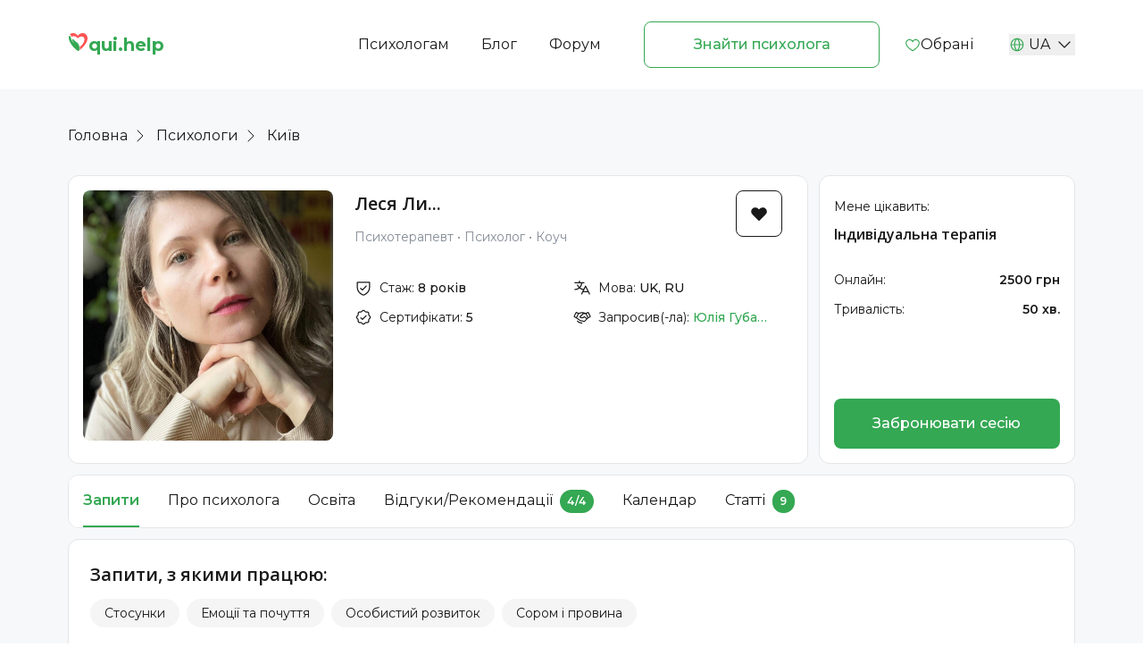

--- FILE ---
content_type: text/html; charset=utf-8
request_url: https://www.qui.help/Psychologists/Details/lesya-lindova
body_size: 15909
content:


<!DOCTYPE html>
<html lang="ru">
<head>
	
  

<meta
    charset="UTF-8">
<meta
    content="IE=edge"
    http-equiv="X-UA-Compatible">
<meta
    content="width=device-width, initial-scale=1, minimum-sca runle=1"
    name="viewport">

<title>
    Леся Линдова - Психолог - Психотерапевт
</title>

<meta
    content="Психолог Київ - Леся Линдова ➤ Ціна консультації 2500 грн ✔️Стаж 8 ⇒ Індивідуальна терапія ⇒ Відгуки, Рекомендації, Запис на консультацію онлайн ⋙ Qui.help"
    name="description">
<meta
    content="website"
    property="og:type">
<meta
    content="qui.help - Спільнота перевірених психотерапевтів, де клієнти шукають свого фахівця"
    property="og:title">
<meta
    content="Психолог Київ - Леся Линдова ➤ Ціна консультації 2500 грн ✔️Стаж 8 ⇒ Індивідуальна терапія ⇒ Відгуки, Рекомендації, Запис на консультацію онлайн ⋙ Qui.help"
    property="og:description">
<meta
    content="https://qui-cdn.azureedge.net/content/shared/HomePreview.png"
    property="og:image">

<link href="https://www.qui.help/Psychologists/Details/lesya-lindova" hreflang="x-default" rel="alternate" /><link href="https://www.qui.help/Psychologists/Details/lesya-lindova" hreflang="uk-UA" rel="alternate" /><link href="https://www.qui.help/ru/Psychologists/Details/lesya-lindova" hreflang="ru-UA" rel="alternate" />

	
	<meta name="p:domain_verify" content="836adf44ca80961c6e659067a9b74ec6"/>
	<meta content="Yevhenii Stepaniuk, yevhenii.stepaniuk@gmail.com" name="author">
	<link href="https://www.qui.help/Psychologists/Details/lesya-lindova" rel="canonical"/>

	<link href="https://qui-cdn.azureedge.net/content/shared/ui/favicon.svg" rel="shortcut icon" type="image/x-icon">
	<link href="https://qui-cdn.azureedge.net/content/shared/ui/favicon.svg" rel="icon"/>

	<link href="https://fonts.googleapis.com/css2?family=Montserrat:ital,wght@0,100..900;1,100..900&display=swap" rel="stylesheet" />
	<link href="https://fonts.googleapis.com/css2?family=Montserrat:ital,wght@0,100..900;1,100..900&family=Open+Sans:ital,wght@0,300..800;1,300..800&display=swap" rel="stylesheet" />

	<link href="/static/ui/allPages.min.css?v=a2531122d8bf4db98b1fde162d04e4ba" rel="stylesheet" qui-append-version />

	

	
  <link href="/static/ui/main.min.css?v=a2531122d8bf4db98b1fde162d04e4ba" qui-append-version rel="stylesheet" media="print" onload="this.media='all'; this.onload=null;" />
  <link href="/static/ui/profile.min.css?v=a2531122d8bf4db98b1fde162d04e4ba" qui-append-version rel="stylesheet" media="print" onload="this.media='all'; this.onload=null;" />

	
	<script defer src="/dist/analytics.min.js"></script>


	<link href="/dist/vue-min.css?v=a2531122d8bf4db98b1fde162d04e4ba" rel="stylesheet" qui-append-version />
</head>
<body>
<div id="global-loader"></div>



	<noscript>
		<iframe height="0"
				src="https://www.googletagmanager.com/ns.html?id=GTM-PZ6R8FQ"
				style="display:none;visibility:hidden"
				width="0">
		</iframe>
	</noscript>


<div class="header-wrapper"
	 id="header">
<header class="header-qui">
	<div class="container-qui">
		<div class="flex flex-wrap items-center justify-between">
			<a class="logotype" href="/">
				<div class="flex font-bold gap-1 text-green-600 text-xl whitespace-nowrap">
					<img alt="" class="aspect-[1.04] self-start shrink-0 w-[23px]" qui-cdn-image="favicon.svg" src="https://qui-cdn.azureedge.net/content/shared/ui/favicon.svg" />
					<div>
						qui.help
					</div>
				</div>
			</a>
			<div class="flex items-center justify-between max-md:hidden">
				<ul class="flex items-center nav-list">
					<li>
						<a href="/psychotherapist">
							&#x41F;&#x441;&#x438;&#x445;&#x43E;&#x43B;&#x43E;&#x433;&#x430;&#x43C;
						</a>
					</li>
					<li class="max-lg:pl-4 pl-9">
						<a href="/blog">
							&#x411;&#x43B;&#x43E;&#x433;
						</a>
					</li>
					<li class="max-lg:pl-4 pl-9">
						<a href="/forum">
							&#x424;&#x43E;&#x440;&#x443;&#x43C;
						</a>
					</li>
				</ul>
				<a class="btn-secondary ml-12 mr-7"
				   qui-write-ga="event-to-ga"
				   qui-write-ga-action="find_psychologist_header"
				   qui-write-ga-category="find_psychologist"
				   href="/Psychologists/Search">
					&#x417;&#x43D;&#x430;&#x439;&#x442;&#x438; &#x43F;&#x441;&#x438;&#x445;&#x43E;&#x43B;&#x43E;&#x433;&#x430;
				</a>
				<ul class="nav-list favorites-btn" qui-if-not-auth>
					<li>
						<a href="/Psychologists/favorites">
							<img src="https://qui-cdn.azureedge.net/content/shared/Heart.svg" loading="lazy" />
							&#x41E;&#x431;&#x440;&#x430;&#x43D;&#x456;
						</a>
					</li>

				</ul>
				<div class="dropdownContainer relative">
					<button class="dropdownButton flex items-center whitespace-nowrap">
						<img qui-cdn-image="GlobeSimple.svg" src="https://qui-cdn.azureedge.net/content/shared/ui/GlobeSimple.svg" />
						<div class="leading-none selected-lang">UA</div>
						<img class="arrowDown" qui-cdn-image="icon-park-outline_down.svg" src="https://qui-cdn.azureedge.net/content/shared/ui/icon-park-outline_down.svg" />
					</button>
					<div class="absolute dropdownMenu hidden left-0 w-full">
							<a class="block other-lang"
							   href="/ru/Psychologists/Details/lesya-lindova">
								RU
							</a>
					</div>
				</div>
				



			</div>
			<button class="focus:outline-none focus:ring-opacity-50 md:hidden text-3xl text-black"
					id="menuButton">
				<img qui-cdn-image="burger.svg" src="https://qui-cdn.azureedge.net/content/shared/ui/burger.svg" />
			</button>
		</div>
	</div>
</header>
<div class="bg-white fixed hidden inset-0 md:hidden menu-block min-h-screen z-50"
	 id="menuItems">
	<div class="container-qui">
		<div class="flex items-center justify-between">
			<a class="logotype"
			   href="/">
				<img alt="logo" qui-cdn-image="favicon.svg" src="https://qui-cdn.azureedge.net/content/shared/ui/favicon.svg" />
			</a>
			<button class="closeMenu text-black text-x">
				<img qui-cdn-image="burger-close.svg" src="https://qui-cdn.azureedge.net/content/shared/ui/burger-close.svg" />
			</button>
		</div>

			<div class="flex flex-col items-center justify-center menu-inner">
				<ul class="nav-list">
					<li>
						<a href="/psychotherapist">
							&#x41F;&#x441;&#x438;&#x445;&#x43E;&#x43B;&#x43E;&#x433;&#x430;&#x43C;
						</a>
					</li>
					<li qui-if-not-auth>
						<a class="closeMenu cursor-pointer show-enter-pop-up"
                           id="LoginButtonModal">
							&#x412;&#x445;&#x456;&#x434; &#x443; &#x43A;&#x430;&#x431;&#x456;&#x43D;&#x435;&#x442; &#x43F;&#x441;&#x438;&#x445;&#x43E;&#x43B;&#x43E;&#x433;&#x430;
						</a>
					</li>

					

				
				<li>
					<a href="/blog">
						&#x411;&#x43B;&#x43E;&#x433;
					</a>
				</li>
				<li>
					<a href="/forum">
						&#x424;&#x43E;&#x440;&#x443;&#x43C;
					</a>
				</li>
				<li>
					<a href="/faq">
						&#x417;&#x430;&#x43F;&#x438;&#x442;&#x430;&#x43D;&#x43D;&#x44F;-&#x432;&#x456;&#x434;&#x43F;&#x43E;&#x432;&#x456;&#x434;&#x456;
					</a>
				</li>
			</ul>
			<a class="btn-menu btn-primary large text-center"
			   href="/Psychologists/Search"
			   qui-write-ga="event-to-ga"
			   qui-write-ga-action="find_psychologist_header"
			   qui-write-ga-category="find_psychologist">
				&#x417;&#x43D;&#x430;&#x439;&#x442;&#x438; &#x43F;&#x441;&#x438;&#x445;&#x43E;&#x43B;&#x43E;&#x433;&#x430;
			</a>
			<ul class="nav-list favorites-btn" qui-if-not-auth>
				<li>
					<a href="/Psychologists/favorites">
						<img src="https://qui-cdn.azureedge.net/content/shared/Heart.svg" loading="lazy" />
						&#x41E;&#x431;&#x440;&#x430;&#x43D;&#x456;
					</a>
				</li>
			</ul>

				<div class="dropdownContainer relative">
					<button class="dropdownButton flex items-center whitespace-nowrap">
						<img qui-cdn-image="GlobeSimple.svg" src="https://qui-cdn.azureedge.net/content/shared/ui/GlobeSimple.svg" />
						<div class="leading-none selected-lang">UA</div>
						<img class="arrowDown" qui-cdn-image="icon-park-outline_down.svg" src="https://qui-cdn.azureedge.net/content/shared/ui/icon-park-outline_down.svg" />
					</button>
					<div class="absolute dropdownMenu hidden left-0 w-full">
							<a class="block other-lang"
							   href="/ru/Psychologists/Details/lesya-lindova">
								RU
							</a>
					</div>
				</div>
				



			</div>
		</div>
	</div>
</div>






<div class="app">
  <div class="profile-page">
    
<div class="container-qui">
    <ul class="breadcrumbs">
        <li>
            <a href="/">
                Головна
            </a>
        </li>
        <li>
            <a href="/Psychologists/Search">
                Психологи
            </a>
        </li>
        <li>&#x41A;&#x438;&#x457;&#x432;</li>
    </ul>
</div>
    

<section class="prof-main-section">
  <div class="container-qui">
    <div class="flex row-6-margin">
      <div class="prof-main-block flex column-6-margin">
        <div
          id="profile-media-container"
          class="profile-media-container">
          <div class="prof-photo-wrp_ProfileMain">
            <div class="photo-slider_ProfileMain transitioning">
                <div class="photo-slide_ProfileMain">
                  <img src="https://qui-cdn.azureedge.net/content/images/106c8255-8cd6-4934-a812-2f5082368a16/15d44230dbcc4ce3ab1e9fa7ed9cf1c1.jpeg" alt="photo">
                </div>
            </div>
            
            
            
          </div>
        </div>
        <div class="prof-info-wrp">
          <div class="prof-info">
            <div>
              <h3 class="prof-name">&#x41B;&#x435;&#x441;&#x44F; &#x41B;&#x438;...</h3>
              <ul class="prof-prof">
                  <li>Психотерапевт</li>
                  <li>Психолог</li>
                  <li>Коуч</li>
              </ul>
              
            </div>
            <div class="fav-btn" data-therapist-id="106c8255-8cd6-4934-a812-2f5082368a16" qui-if-not-auth>
              <svg
                width="20"
                height="20"
                viewBox="0 0 20 20"
                fill="none"
                xmlns="http://www.w3.org/2000/svg"
              >
                <path
                  d="M18.7514 7.6562C18.7527 8.25139 18.6361 8.84094 18.4081 9.39075C18.1801 9.94056 17.8454 10.4397 17.4233 10.8593L10.4467 17.939C10.3886 17.9981 10.3193 18.045 10.2428 18.077C10.1664 18.109 10.0843 18.1255 10.0014 18.1255C9.91853 18.1255 9.83648 18.109 9.76003 18.077C9.68358 18.045 9.61426 17.9981 9.5561 17.939L2.57954 10.8593C1.72898 10.0098 1.25073 8.85719 1.25 7.65506C1.24927 6.45292 1.72611 5.29973 2.57563 4.44917C3.42516 3.59861 4.57777 3.12036 5.7799 3.11963C6.98204 3.1189 8.13523 3.59574 8.98579 4.44526L10.0014 5.39448L11.0241 4.44214C11.6588 3.81057 12.4664 3.3812 13.345 3.20826C14.2235 3.03531 15.1336 3.12653 15.9603 3.4704C16.7871 3.81427 17.4934 4.39538 17.9902 5.14036C18.4869 5.88534 18.7518 6.76079 18.7514 7.6562Z"
                />
              </svg>
            </div>
          </div>
          <div class="search-card-info-middle">
            <div class="prof-details-wrp">
              <div class="prof-detail">
                <img qui-cdn-image="ShieldCheck.svg" loading="lazy" decoding="async" alt="" class="w-5 aspect-square inline-block prof-detail-icon" src="https://qui-cdn.azureedge.net/content/shared/ui/ShieldCheck.svg" />
                <p class="prof-detail-prop">
                  Стаж:&nbsp;
                </p>
                <p class="prof-detail-var">
                  8 років
                </p>
              </div>
              <div class="prof-detail">
                <img class="prof-detail-icon" qui-cdn-image="Translate.svg" loading="lazy" decoding="async" alt="" src="https://qui-cdn.azureedge.net/content/shared/ui/Translate.svg" />
                <p class="prof-detail-prop">
                  Мова:&nbsp;
                </p>
                <p class="prof-detail-var">
                  UK, RU
                </p>
              </div>
              <div class="prof-detail">
                <img class="prof-detail-icon" qui-cdn-img="/profile/SealCheck.svg" loading="lazy" decoding="async" alt="" src="https://qui-cdn.azureedge.net/content/shared/ui/profile/SealCheck.svg" />
                <p class="prof-detail-prop">Сертифікати:&nbsp;</p>
                <p class="prof-detail-var">5</p>
              </div>
              <div class="prof-detail">
                <img class="prof-detail-icon" qui-cdn-img="/profile/Handshake.svg" loading="lazy" decoding="async" alt="" src="https://qui-cdn.azureedge.net/content/shared/ui/profile/Handshake.svg" />
                <p class="prof-detail-prop">Запросив(-ла):&nbsp;</p>
                <p class="prof-detail-var prof-detail-var_invite prof-address_js">
                  
                  <a class="prof-detail-var-invite" href="/Psychologists/Details/yuliya-gubanova" target="_parent">
                    &#x42E;&#x43B;&#x456;&#x44F; &#x413;&#x443;&#x431;&#x430;&#x43D;&#x43E;&#x432;&#x430;
                  </a>
                  
                  <span class="tooltip-address_static">&#x42E;&#x43B;&#x456;&#x44F; &#x413;&#x443;&#x431;&#x430;&#x43D;&#x43E;&#x432;&#x430;</span>
                </p>
              </div>
              
              
            </div>
          </div>
        </div>
      </div>
      

<div class="prof-price-block column-6-margin" id="dropdown-profil-container">
  <div>
    <label class="therapy-label">Мене цікавить:</label>
    <div
      class="dropdown-profil-container">
      <div class="therapy-dropdown">
        <div class="dropdown_profile selected_profile_single">
          <div class="selected_profile selected_profile_single">Індивідуальна терапія</div>
          <ul class="options_profile">
              <li data-value="Individual">
                Індивідуальна терапія
              </li>
          </ul>
        </div>
      </div>
      
        <ul class="prof-price-list" data-info-for="Individual">
          <li v-if="current.online" class="prof-price_online">
            <p class="prof-price-prop prof-price-prop_online">Онлайн:</p>
            <p class="prof-price-var prof-price-var_online">2500 &#x433;&#x440;&#x43D;</p>
          </li>
          
          <li class="prof-price_duration">
            <p class="prof-price-prop _duration">Тривалість:</p>
            <p class="prof-price-var prof-price-var_duration">
              50 хв.
            </p>
          </li>
          
        </ul>
    </div>
  </div>
  <div class="btn-primary btn-primary_h56 show-popup-btn book-button">
    Забронювати сесію
  </div>
  
</div>

    </div>
  </div>
</section>
<div class="space12"></div>

    <div class="anchor-nav-wrapper">
      

<section class="anchor-nav_profil">
  <div class="container-qui container-anchor-nav_profil">
    <ul class="anchor-nav-list_profil">
      <li class="active" data-anchor="zapitiProfil">Запити</li>
      
      <li data-anchor="methodProfil">Про психолога</li>
      <li data-anchor="educationProfil">Освіта</li>
      <li data-anchor="reviewsProfil">
        Відгуки/Рекомендації
        <span class="rev-rec_profil">
          <span class="rev_profil">4</span>/<span class="rec_profil">4</span>
        </span>
      </li>
      <li data-anchor="calendarProfil">Календар</li>
      <li data-anchor="articlesProfil">
        Статті
        <span class="rev-rec_profil"><span class="art-count_profil">0</span></span>
      </li>
      <!-- <li data-anchor="answersProfil">Відповіді на форумі</li> -->
    </ul>
  </div>
  <div class="space12"></div>
</section>

      

<section id="zapitiProfil" class="about-psyco_profil">
  <div class="container-qui">
    <div class="chapter-canva-inner_profil">
      <div class="tags-block_profil">
        <h5>Запити, з якими працюю:</h5>
        <div class="tags-wrp_profil tag_profil-zapit-wrp_js">
            <div class="tag_profil tag_profil-zapit_js">
              Стосунки
            </div>
            <div class="tag_profil tag_profil-zapit_js">
              Емоції та почуття
            </div>
            <div class="tag_profil tag_profil-zapit_js">
              Особистий розвиток
            </div>
            <div class="tag_profil tag_profil-zapit_js">
              Сором і провина
            </div>
        </div>
      </div>
      
      <div class="tags-block_profil">
        <h5>Не працюю з:</h5>
        <div class="tags-wrp_profil">
            <div class="tag_profil">
              Військові
            </div>
            <div class="tag_profil">
              Люди старшого віку (60+)
            </div>
            <div class="tag_profil">
              Психічні розлади
            </div>
            <div class="tag_profil">
              Діти дошкільного віку
            </div>
            <div class="tag_profil">
              Діти до 12 років
            </div>
            <div class="tag_profil">
              Діти до 16 років
            </div>
            <div class="tag_profil">
              Діти з особливими освітніми потребами (ООП)
            </div>
            <div class="tag_profil">
              Дитяча психологія
            </div>
            <div class="tag_profil">
              Підліткова психологія
            </div>
            <div class="tag_profil">
              Сексуальне насильство
            </div>
            <div class="tag_profil">
              Онкологія
            </div>
        </div>
      </div>
      <div class="tags-block_profil">
        <h5>З чим можу допомогти?</h5>
        <p><p>Особистісні кризи, низька самооцінка, емоційне регулювання, питання агресії, творча реалізація,  труднощі у спілкуванні, особистісне зростання, пошук любові, сімейні відносини, дитячо-батьківські відносини, відносини з собою, робота з травмами</p></p>
      </div>
    </div>
  </div>
</section>
<div class="space12"></div>

      



      

<section id="methodProfil" class="chapter-canva_profil">
  <div class="container-qui">
    <div class="chapter-canva-inner_profil">
      <div class="tags-block_profil">
        <h5>Підходи й методи, в яких працюю:</h5>
        <div class="tags-wrp_profil">
            <div class="tag_profil">Гештальт терапія</div>
            <div class="tag_profil">Коучинг</div>
        </div>
      </div>
      <div id="accordion-profile" class="accordion-profile-wrp" data-v-app="">
        <div class="accordion_Profile">
            <div class="accordion-item_Profile" data-accordion-item>
              <button class="accordion-header_Profile" aria-expanded="false">
                <span>Про мене</span>
                <img class="accordion-arrow_Profile" qui-cdn-img="CaretRight.svg" src="https://qui-cdn.azureedge.net/content/shared/ui/CaretRight.svg" />
              </button>
              <div class="accordion-body_Profile">
                <p><p>Вітаю!</p><p>Мене звати Леся, я психотерапевт, у якого дуже довго не затримуються.</p><p>Моя мета – допомогти клієнту пройти через кризовий період, набути навичок та ресурсів, щоб самостійно рухатися по життю і вибудовувати його виходячи з власних цінностей.</p><p>Я використовую знання з різних напрямків на підходів – практична психологія, гештальт-терапія, сімейна системна терапія, коучинг - головне для мене підібрати для клієнта саме той, який буде для нього найбільш ефективним.</p><p>Моя сильна сторона – поєднання високого рівня емпатії з любов'ю до структурності. Це допомагає справді почути клієнта та зрозумілою йому мовою розкласти усе по поличкам.  Завдяки високій чутливості я підлаштовуюсь від темп клієнта та зручну йому мову. Я вмію створити таке середовище де ви зможете заглибитися у себе та відшукати відповіді на ваші питання. Моя головна цінність – чесність.</p><p>Моя робота для мене – це задоволення. Я люблю працювати з тими, хто реально готовий до змін! Люблю глибоку роботу, зосереджену не на вирішенні локальної проблеми – а на рівні систем та цінностей. Я впевнена, що виключно така глибина допомагає дійсно змінити життя людини, налагодити зв'язок з інтуїцією, дістатися до ХТО. Особливу увагу я приділяю роботі з почуттями, адже вони є безпомилковими сигналами нашої підсвідомості.</p><p>Я точно не той психотерапевт з картинки, що серйозно та майже відсторонено, закинувши ногу на ногу споглядає свого клієнта. Я люблю життя! А життя для мене – це емоції, спонтанність, контакт. Тому на сесіях зі мною клієнти не тільки мають змогу бути уважно вислуханими, а й за бажання та необхідності  проявити себе – ми і співаємо, і танцюємо, и сміємося разом – навіть онлайн! Все, як у житті – тільки з людиною, що приймає вас таким як Ви є та пам'ятає про Вашу мету.</p><p>Серед тем, з якими найчастіше до мене звертаюся – пошук себе, свого покликання, підвищення рівня усвідомленості, бажання жити яскравим життям, складнощі у стосунках, невміння відстояти себе, відчуття самотності, постійна самокритика, страх невідомості.</p><p>Якщо Вам відгукується те, що Ви прочитали – запрошую ризикнути та почати цю неймовірно цікаву подорож красотами власної особистості.</p></p>
                
              </div>
            </div>
            
            
            <div class="accordion-item_Profile" data-accordion-item>
              <button class="accordion-header_Profile" aria-expanded="false">
                <span>Як мене змінила психотерапія</span>
                <img class="accordion-arrow_Profile" qui-cdn-img="CaretRight.svg" src="https://qui-cdn.azureedge.net/content/shared/ui/CaretRight.svg" />
              </button>
              <div class="accordion-body_Profile">
                <p><p>Психотерапія допомогла мені пройти через кризи та складні почуття, краще пізнати себе, полюбити всі свої частини та бути ціліснішою. Завдяки активній роботі над собою якість мого життя зросла на порядок, з'явилося більше легкості, спонтанності, насолоди від кожного моменту. Вивільнилося багато життєвої енергії на творчу реалізацію та радість спілкування. Хочеться, щоб кожна людина відчула, що вона диво і без страху проявляла себе і пред'являлася світові.</p></p>
                
              </div>
            </div>
            
            
        </div>
      </div>
    </div>
  </div>
</section>
<div class="space12"></div>

      


<section id="educationProfil" class="chapter-canva_profil">
  <div class="container-qui">
    <div class="chapter-canva-inner_profil">
      <div id="accordion-education" data-v-app="">
        <div class="accordion_Profile">
          <div class="accordion-item_Profile">
            <button class="accordion-header_Profile" aria-expanded="false">
              <span>Вища освіта</span>
              <img class="accordion-arrow_Profile" qui-cdn-img="/profile/CaretRight.svg" src="https://qui-cdn.azureedge.net/content/shared/ui/profile/CaretRight.svg" />
            </button>
            <div class="accordion-body_Profile">
              <div class="inner-general-block-education_profil">
                <p class="simple-text-block-education_profil"><p>Магістр, Практична психологія - Міжрегіональна Академія управління персоналом</p><p>Гештальт-терапевт, МІГІС (Міжрегіональний Інститут Гештальттерапії та Мистецтва)</p><p>Сімейний системний терапевт - МІГІС (Міжрегіональний Інститут Гештальттерапії та Мистецтва)</p></p>
                  <div class="full-structura-education_profil">
                    <img qui-cdn-img="/profile/GraduationCap.svg" class="icon-education_profil" src="https://qui-cdn.azureedge.net/content/shared/ui/profile/GraduationCap.svg" />
                    <div class="content-education_profil">
                      <div class="text-education-block_profil">
                        <div class="degree-education_profil">&#x41C;&#x430;&#x433;&#x456;&#x441;&#x442;&#x440;</div>
                        <div class="institut-education_profil">&#x41C;&#x456;&#x436;&#x440;&#x435;&#x433;&#x456;&#x43E;&#x43D;&#x430;&#x43B;&#x44C;&#x43D;&#x430; &#x430;&#x43A;&#x430;&#x434;&#x435;&#x43C;&#x456;&#x44F; &#x443;&#x43F;&#x440;&#x430;&#x432;&#x43B;&#x456;&#x43D;&#x43D;&#x44F; &#x43F;&#x435;&#x440;&#x441;&#x43E;&#x43D;&#x430;&#x43B;&#x43E;&#x43C;</div>
                        <div class="institut-education_profil"></div>
                        <div class="time-education_profil">05 &#x43A;&#x432;&#x456;&#x442;&#x43D;&#x44F; 2019</div>
                      </div>
                      <div class="img-education-gallery">
                        <div class="img-education-wrapper checked">
                          <img src="https://qui-cdn.azureedge.net/content/images/106c8255-8cd6-4934-a812-2f5082368a16/2e787519cb244e73a7cedb4328e6b7a7.jpeg" class="zoomable"/>
                        </div>
                      </div>
                    </div>
                  </div>
                  <div class="full-structura-education_profil">
                    <img qui-cdn-img="/profile/GraduationCap.svg" class="icon-education_profil" src="https://qui-cdn.azureedge.net/content/shared/ui/profile/GraduationCap.svg" />
                    <div class="content-education_profil">
                      <div class="text-education-block_profil">
                        <div class="degree-education_profil">&#x43C;&#x430;&#x433;&#x456;&#x441;&#x442;&#x440;</div>
                        <div class="institut-education_profil">&#x412;&#x438;&#x449;&#x438;&#x439; &#x43D;&#x430;&#x432;&#x447;&#x430;&#x43B;&#x44C;&#x43D;&#x438;&#x439; &#x437;&#x430;&#x43A;&#x43B;&#x430;&#x434; &quot;&#x41C;&#x456;&#x436;&#x440;&#x435;&#x433;&#x456;&#x43E;&#x43D;&#x430;&#x43B;&#x44C;&#x43D;&#x430; &#x410;&#x43A;&#x430;&#x434;&#x435;&#x43C;&#x456;&#x44F; &#x443;&#x43F;&#x440;&#x430;&#x432;&#x43B;&#x456;&#x43D;&#x43D;&#x44F; &#x43F;&#x435;&#x440;&#x441;&#x43E;&#x43D;&#x430;&#x43B;&#x43E;&#x43C;&quot;</div>
                        <div class="institut-education_profil"></div>
                        <div class="time-education_profil">2019</div>
                      </div>
                      <div class="img-education-gallery">
                        <div class="img-education-wrapper checked">
                          <img src="https://qui-cdn.azureedge.net/content/images/106c8255-8cd6-4934-a812-2f5082368a16/25b0db823bfc446885238c8eea6bd420.jpeg" class="zoomable"/>
                        </div>
                      </div>
                    </div>
                  </div>
              </div>
            </div>
          </div>
          <div class="accordion-item_Profile">
            <button class="accordion-header_Profile" aria-expanded="false">
              <span>Професійні курси</span>
              <img class="accordion-arrow_Profile" qui-cdn-img="/profile/CaretRight.svg" src="https://qui-cdn.azureedge.net/content/shared/ui/profile/CaretRight.svg" />
            </button>
            <div class="accordion-body_Profile">
              <div class="inner-general-block-education_profil">
                <p class="simple-text-block-education_profil"><p>Ведення груп соціально-психологічної присутності – Міжнародна тренінгова компанія "Основа"</p><p>Програма підготовки фахівців з роботи з біженцями та переселенцями - Міжнародна тренінгова компанія "Основа"</p><p>Програма навчання професійному коучингу, акредитована в ICF</p></p>
                  <div class="full-structura-education_profil">
                    <img qui-cdn-img="/profile/Medal.svg" class="icon-education_profil" src="https://qui-cdn.azureedge.net/content/shared/ui/profile/Medal.svg" />
                    <div class="content-education_profil">
                      <div class="text-education-block_profil">
                        <div class="degree-education_profil">
                          
                        </div>
                        <div class="institut-education_profil">
                          &#x43C;&#x435;&#x436;&#x440;&#x435;&#x433;&#x438;&#x43E;&#x43D;&#x430;&#x43B;&#x44C;&#x43D;&#x44B;&#x439; &#x438;&#x43D;&#x441;&#x442;&#x438;&#x442;&#x443;&#x442; &#x433;&#x435;&#x448;&#x442;&#x430;&#x43B;&#x44C;&#x442;-&#x442;&#x435;&#x440;&#x430;&#x43F;&#x438;&#x438; &#x438; &#x438;&#x441;&#x43A;&#x443;&#x441;&#x441;&#x442;&#x432;&#x430;
                        </div>
                        <div class="institut-education_profil">
                          &#x415;&#x436;&#x435;&#x433;&#x43E;&#x434;&#x43D;&#x44B;&#x439; &#x43B;&#x435;&#x442;&#x43D;&#x438;&#x439; &#x438;&#x43D;&#x442;&#x435;&#x43D;&#x441;&#x438;&#x432;&#x43D;&#x44B;&#x439; &#x441;&#x435;&#x43C;&#x438;&#x43D;&#x430;&#x440; &#x43F;&#x43E; &#x433;&#x435;&#x448;&#x442;&#x430;&#x43B;&#x44C;&#x442;-&#x442;&#x435;&#x440;&#x430;&#x43F;&#x438;&#x438;
                        </div>
                        <div class="time-education_profil">
                          5 &#x43F;&#x43E; 17 &#x430;&#x432;&#x433;&#x443;&#x441;&#x442;&#x430; 2014, &#x41A;&#x456;&#x43B;&#x44C;&#x43A;&#x456;&#x441;&#x442;&#x44C; &#x433;&#x43E;&#x434;&#x438;&#x43D; - 70
                        </div>
                      </div>
                      <div class="img-education-gallery">
                        <div class="img-education-wrapper checked">
                          <img src="https://qui-cdn.azureedge.net/content/images/106c8255-8cd6-4934-a812-2f5082368a16/4c43147b0fc54a4d9c104e3dd9049e77.jpeg" class="zoomable"/>
                        </div>
                      </div>
                    </div>
                  </div>
                  <div class="full-structura-education_profil">
                    <img qui-cdn-img="/profile/Medal.svg" class="icon-education_profil" src="https://qui-cdn.azureedge.net/content/shared/ui/profile/Medal.svg" />
                    <div class="content-education_profil">
                      <div class="text-education-block_profil">
                        <div class="degree-education_profil">
                          
                        </div>
                        <div class="institut-education_profil">
                          &#x41C;&#x435;&#x436;&#x440;&#x435;&#x433;&#x438;&#x43E;&#x43D;&#x430;&#x43B;&#x44C;&#x43D;&#x44B;&#x439; &#x438;&#x43D;&#x441;&#x442;&#x438;&#x442;&#x443;&#x442; &#x433;&#x435;&#x448;&#x442;&#x430;&#x43B;&#x44C;&#x442;-&#x442;&#x435;&#x440;&#x430;&#x43F;&#x438;&#x438; &#x438; &#x438;&#x441;&#x43A;&#x443;&#x441;&#x441;&#x442;&#x432;&#x430;
                        </div>
                        <div class="institut-education_profil">
                          &#x422;&#x435;&#x43E;&#x440;&#x438;&#x44F; &#x438; &#x43F;&#x440;&#x430;&#x43A;&#x442;&#x438;&#x43A;&#x430; &#x433;&#x435;&#x448;&#x442;&#x430;&#x43B;&#x44C;&#x442;-&#x442;&#x435;&#x440;&#x430;&#x43F;&#x438;&#x438; (I &#x441;&#x442;&#x443;&#x43F;&#x435;&#x43D;&#x44C;)
                        </div>
                        <div class="time-education_profil">
                          21 &#x43D;&#x43E;&#x44F;&#x431;&#x440;&#x44F; 2014 - 13 &#x434;&#x435;&#x43A;&#x430;&#x431;&#x440;&#x44F; 2015, &#x41A;&#x456;&#x43B;&#x44C;&#x43A;&#x456;&#x441;&#x442;&#x44C; &#x433;&#x43E;&#x434;&#x438;&#x43D; - 120
                        </div>
                      </div>
                      <div class="img-education-gallery">
                        <div class="img-education-wrapper checked">
                          <img src="https://qui-cdn.azureedge.net/content/images/106c8255-8cd6-4934-a812-2f5082368a16/81e6ea5a07cd4109b4c9087e3ec3aac4.jpeg" class="zoomable"/>
                        </div>
                      </div>
                    </div>
                  </div>
                  <div class="full-structura-education_profil">
                    <img qui-cdn-img="/profile/Medal.svg" class="icon-education_profil" src="https://qui-cdn.azureedge.net/content/shared/ui/profile/Medal.svg" />
                    <div class="content-education_profil">
                      <div class="text-education-block_profil">
                        <div class="degree-education_profil">
                          
                        </div>
                        <div class="institut-education_profil">
                          &#x43C;&#x435;&#x436;&#x440;&#x435;&#x433;&#x438;&#x43E;&#x43D;&#x430;&#x43B;&#x44C;&#x43D;&#x44B;&#x439; &#x438;&#x43D;&#x441;&#x442;&#x438;&#x442;&#x443;&#x442; &#x433;&#x435;&#x448;&#x442;&#x430;&#x43B;&#x44C;&#x442;-&#x442;&#x435;&#x440;&#x430;&#x43F;&#x438;&#x438; &#x438; &#x438;&#x441;&#x43A;&#x443;&#x441;&#x441;&#x442;&#x432;&#x430;
                        </div>
                        <div class="institut-education_profil">
                          &#x415;&#x436;&#x435;&#x433;&#x43E;&#x434;&#x43D;&#x44B;&#x439; &#x43B;&#x435;&#x442;&#x43D;&#x438;&#x439; &#x438;&#x43D;&#x442;&#x435;&#x43D;&#x441;&#x438;&#x432;&#x43D;&#x44B;&#x439; &#x441;&#x435;&#x43C;&#x438;&#x43D;&#x430;&#x440; &#x43F;&#x43E; &#x433;&#x435;&#x448;&#x442;&#x430;&#x43B;&#x44C;&#x442;-&#x442;&#x435;&#x440;&#x430;&#x43F;&#x438;&#x438;
                        </div>
                        <div class="time-education_profil">
                          &#x441; 11 &#x43F;&#x43E; 23 &#x430;&#x432;&#x433;&#x443;&#x441;&#x442;&#x430; 2015, &#x41A;&#x456;&#x43B;&#x44C;&#x43A;&#x456;&#x441;&#x442;&#x44C; &#x433;&#x43E;&#x434;&#x438;&#x43D; - 70
                        </div>
                      </div>
                      <div class="img-education-gallery">
                        <div class="img-education-wrapper checked">
                          <img src="https://qui-cdn.azureedge.net/content/images/106c8255-8cd6-4934-a812-2f5082368a16/3b2261f3956347fd9dbb15df4f60c00d.jpeg" class="zoomable"/>
                        </div>
                      </div>
                    </div>
                  </div>
              </div>
            </div>
          </div>
        </div>
      </div>
    </div>
  </div>
</section>

<div class="space12"></div>
      

<section id="reviewsProfil" class="reviewsProfil">
  <div class="container-qui">
    <div id="reviews-tabs"></div>
  </div>
</section>
<div class="space12"></div>

      

<section id="calendarProfil" class="therapy-price-section">
  <div class="container-qui">
    <div class="therapy-price-wrp" id="therapy-tabs-container">
    </div>
  </div>
</section>
<div class="space12"></div>
      

<section id="articlesProfil" class="psychologist-articles-section">
  <div class="container-qui">
    <div id="articles-container"></div>
  </div>
</section>
    </div>

    
<section id="qna" class="qna-section qna-section_profil pt-def">
  <div class="container-qui">
    <h2 class="max-md:text-mobile-h2 md:mb-12 mb-8">
      Запитання та відповіді
    </h2>

    <div class="qa-line rounded-xl mx-auto toggle bg-white shadow-md">
      <div
        class="qa-top px-10 pt-10 pb-10 toggle-trigger flex justify-between items-center cursor-pointer"
      >
        <h4 class="max-md:text-mobile-h4">
          Не знаєте, як обрати психолога? 🕵️‍♀️
        </h4>
        <img class="toggle-arrow transition-transform" qui-cdn-image="arrow-right.svg" src="https://qui-cdn.azureedge.net/content/shared/ui/arrow-right.svg" />
      </div>
      <div
        class="qa-content toggle-content max-h-0 transition-all overflow-hidden mr-10 leading-6 mt-0"
      >
        <div class="pl-10 pb-10">
          Можуть допомогти такі моментики:</br>
- Фото та відеовізитка. Допомагають відчути перше враження.
</br>
- Запити, з якими працює/не працює психолог та освіта. Щоб попередньо розуміти, чи є досвід саме у ваших темах.
</br>
- Формат роботи. Онлайн чи офлайн, місто, район, календарик – все про зручність для вас.</br>
- Вартість. Чи буде вам комфортно фінансово?</br>
- Відчуття. Прислухайтеся до внутрішньої реакції на профіль: симпатія, довіра, цікавість, ваша інтуїція – це теж важливий критерій.</br>
Усі психологи та психотерапевти на qui.help перевірені і мають відповідну освіту. Тут професіонали, яким можна довіряти.</br>
❤️ А ще <a href="https://www.qui.help/blog/iak-obraty-psykholoha">ми підготували гайд</a>, що допоможе зорієнтуватися й обрати спеціаліста прямо в саме серденько.
        </div>
      </div>
    </div>

    <div class="qa-line rounded-xl mx-auto toggle bg-white shadow-md">
      <div
        class="qa-top px-10 pt-10 pb-10 toggle-trigger flex justify-between items-center cursor-pointer"
      >
        <h4 class="max-md:text-mobile-h4">
          Як і коли здійснюється оплата?
        </h4>
        <img class="toggle-arrow transition-transform" qui-cdn-image="arrow-right.svg" src="https://qui-cdn.azureedge.net/content/shared/ui/arrow-right.svg" />
      </div>
      <div
        class="qa-content toggle-content max-h-0 transition-all overflow-hidden mr-10 leading-6 mt-0"
      >
        <div class="pl-10 pb-10">
         Ви сплачуєте сесії напряму психологу, без нашого посередництва, додаткових платежів чи комісій.

Ми радимо психологам брати 50% передплату для очних зустрічей і 100% передплату для онлайн. Це необхідно, щоб гарантувати оплату з боку клієнта.

Але деякі психологи можуть брати оплату після сесії.

Оплата здійснюється будь-яким зручним способом для вас обох. Ви зможете обговорити це та інші запитання одразу в чаті.
        </div>
      </div>
    </div>

    <div class="qa-line rounded-xl mx-auto toggle bg-white shadow-md">
      <div
        class="qa-top px-10 pt-10 pb-10 toggle-trigger flex justify-between items-center cursor-pointer"
      >
        <h4 class="max-md:text-mobile-h4">
          Чи можу я отримати повернення коштів?
        </h4>
        <img class="toggle-arrow transition-transform" qui-cdn-image="arrow-right.svg" src="https://qui-cdn.azureedge.net/content/shared/ui/arrow-right.svg" />
      </div>
      <div
        class="qa-content toggle-content max-h-0 transition-all overflow-hidden mr-10 leading-6 mt-0"
      >
        <div class="pl-10 pb-10">
          Ми рекомендуємо обговорити це питання з вашим психологом. Психологи мають власну політику щодо скасування або перенесення сесій.

Найпоширеніший варіант – це можливість отримати повернення коштів або перенести сеанс без додаткової оплати, якщо ви повідомили про зміни щонайменше за 24 години до сесії.

Якщо ж сеанс відбувся або ви повідомили про скасування менш ніж за 24 години до призначеного часу, кошти зазвичай не повертаються.

Це стандартна практика в галузі, яка дає психологу достатньо часу, щоб скорегувати свій розклад і, можливо, запропонувати цей час іншому клієнту, який його потребує.
        </div>
      </div>
    </div>

    <div class="qa-line rounded-xl mx-auto toggle bg-white shadow-md">
      <div
        class="qa-top px-10 pt-10 pb-10 toggle-trigger flex justify-between items-center cursor-pointer"
      >
        <h4 class="max-md:text-mobile-h4">
         Я залишила(в) заявку. Коли мені напишуть?
        </h4>
        <img class="toggle-arrow transition-transform" qui-cdn-image="arrow-right.svg" src="https://qui-cdn.azureedge.net/content/shared/ui/arrow-right.svg" />
      </div>
      <div
        class="qa-content toggle-content max-h-0 transition-all overflow-hidden mr-10 leading-6 mt-0"
      >
        <div class="pl-10 pb-10">
          Якщо ви залишили заявку з 9:00 до 21:00, один з наших менеджерів протягом 5 хвилин створить спільний чат для вас з психологом у зручному для вас месенджері.

Якщо ви залишили заявку після 21:00, чат буде створений вранці наступного дня.

Ми радимо психологам сконтактуватися з вами протягом 2 годин, але іноді бувають затримки з їхнього боку (робочий графік може бути доволі насиченим!).
        </div>
      </div>
    </div>

    <div class="qa-line rounded-xl mx-auto toggle bg-white shadow-md">
      <div
        class="qa-top px-10 pt-10 pb-10 toggle-trigger flex justify-between items-center cursor-pointer"
      >
        <h4 class="max-md:text-mobile-h4">
          А можна скасувати чи перенести сеанс?
        </h4>
        <img class="toggle-arrow transition-transform" qui-cdn-image="arrow-right.svg" src="https://qui-cdn.azureedge.net/content/shared/ui/arrow-right.svg" />
      </div>
      <div
        class="qa-content toggle-content max-h-0 transition-all overflow-hidden mr-10 leading-6 mt-0"
      >
        <div class="pl-10 pb-10">
          Так, здебільшого, ви можете скасувати або перенести сеанс.
Кожен психолог має власну політику щодо скасування/перенесення сесій. Радимо обговорити це особисто.
        </div>
      </div>
    </div>
  </div>
</section>
    
<section class="other-psyco_profil">
  <div class="container-qui">
    <div id="similar-therapists-container">
    </div>
  </div>
</section>
  </div>
</div>







<div class="footer-wrapper" id="footer">
	<footer class="bg-white md:pt-[60px] pt-10">
		<div class="container-qui">
			<div class="flex gap-12 max-md:flex-col max-md:gap-0 max-md:max-w-full max-w-[1128px] md:self-center px-5">
				<div class="flex flex-col max-md:ml-0 max-md:w-full">
					<div class="flex flex-col">
						<div class="flex font-bold gap-1 text-green-600 text-xl whitespace-nowrap">
							<img alt="" class="aspect-[1.04] self-start shrink-0 w-[23px]" qui-cdn-image="favicon.svg" src="https://qui-cdn.azureedge.net/content/shared/ui/favicon.svg" />
							<div>
								qui.help
							</div>
						</div>
						<p class="font-medium leading-6 md:mt-8 mt-4 text-xl">
							&#x422;&#x443;&#x442; &#x442;&#x456;, &#x449;&#x43E; &#x434;&#x43E;&#x43F;&#x43E;&#x43C;&#x43E;&#x436;&#x443;&#x442;&#x44C;
						</p>
					</div>
				</div>
				<nav class="flex flex-col max-md:ml-0 max-md:w-full ml-5">
					<ul class="flex flex-col grow max-md:mt-8 mt-3 text-base">
						<li class="font-semibold">
							&#x421;&#x442;&#x43E;&#x440;&#x456;&#x43D;&#x43A;&#x438;
						</li>
						<li class="mt-4">
							<a qui-write-ga="event-to-ga"
							   qui-write-ga-action="find_psychologist_footer"
							   qui-write-ga-category="find_psychologist"
							   href="/Psychologists/Search"
							   >
								&#x417;&#x43D;&#x430;&#x439;&#x442;&#x438; &#x43F;&#x441;&#x438;&#x445;&#x43E;&#x43B;&#x43E;&#x433;&#x430;
							</a>
						</li>
						<li class="mt-4">
							<a href="/psychotherapist">
								&#x41F;&#x441;&#x438;&#x445;&#x43E;&#x43B;&#x43E;&#x433;&#x430;&#x43C;
							</a>
						</li>
						<li class="mt-4">
							<a href="/forum">
								&#x424;&#x43E;&#x440;&#x443;&#x43C;
							</a>
						</li>
						<li class="mt-4">
							<a href="/about-us">
								&#x41F;&#x440;&#x43E; &#x43D;&#x430;&#x441;
							</a>
						</li>

						<li class="mt-4" qui-if-not-auth>
							<a class="cursor-pointer show-enter-pop-up" id="LoginButtonModal">
								&#x412;&#x445;&#x456;&#x434; &#x443; &#x43A;&#x430;&#x431;&#x456;&#x43D;&#x435;&#x442; &#x43F;&#x441;&#x438;&#x445;&#x43E;&#x43B;&#x43E;&#x433;&#x430;
							</a>
						</li>

						

						

						<li class="mt-4">
							<a href="/blog">
								&#x411;&#x43B;&#x43E;&#x433;
							</a>
						</li>
						<li class="mt-4">
							<a href="/faq">
								&#x417;&#x430;&#x43F;&#x438;&#x442;&#x430;&#x43D;&#x43D;&#x44F;-&#x432;&#x456;&#x434;&#x43F;&#x43E;&#x432;&#x456;&#x434;&#x456;
							</a>
						</li>
					</ul>
				</nav>
				<nav class="flex flex-col max-md:ml-0 max-md:w-full ml-5">
					<ul class="flex flex-col grow max-md:mt-6 mt-3 text-base">
						<li class="font-semibold">
							&#x42E;&#x440;&#x438;&#x434;&#x438;&#x447;&#x43D;&#x430; &#x456;&#x43D;&#x444;&#x43E;&#x440;&#x43C;&#x430;&#x446;&#x456;&#x44F;
						</li>
						<li class="mt-4">
							<a href="/terms-and-conditions">
								&#x423;&#x43C;&#x43E;&#x432;&#x438; &#x43A;&#x43E;&#x440;&#x438;&#x441;&#x442;&#x443;&#x432;&#x430;&#x43D;&#x43D;&#x44F;
							</a>
						</li>
						<li class="mt-4">
							<a href="/notice-of-privacy">
								&#x41F;&#x43E;&#x43B;&#x456;&#x442;&#x438;&#x43A;&#x430; &#x43A;&#x43E;&#x43D;&#x444;&#x456;&#x434;&#x435;&#x43D;&#x446;&#x456;&#x439;&#x43D;&#x43E;&#x441;&#x442;&#x456;
							</a>
						</li>
						<li class="mt-4">
							<a href="/disclaimer">
								&#x412;&#x456;&#x434;&#x43C;&#x43E;&#x432;&#x430; &#x432;&#x456;&#x434; &#x432;&#x456;&#x434;&#x43F;&#x43E;&#x432;&#x456;&#x434;&#x430;&#x43B;&#x44C;&#x43D;&#x43E;&#x441;&#x442;&#x456;
							</a>
						</li>
					</ul>
				</nav>
				<nav class="flex flex-col max-md:ml-0 max-md:w-full ml-5">
					<ul class="flex flex-col grow max-md:mt-6 mt-3 text-base">
						<li class="font-semibold">
							&#x417;&#x432;&#x27;&#x44F;&#x437;&#x430;&#x442;&#x438;&#x441;&#x44F; &#x437; &#x43D;&#x430;&#x43C;&#x438;
						</li>
						<li class="mt-4">
							<a href="mailto:office@qui.help">
								office@qui.help
							</a>
						</li>

						<li class="mt-4 flex">
							<a href="https://www.instagram.com/qui.help/" target="_blank">
								<img qui-cdn-image="insta-g.svg" alt="instagram" class="shrink-0 w-8 aspect-square" src="https://qui-cdn.azureedge.net/content/shared/ui/insta-g.svg" />
							</a>
							<a href="https://www.facebook.com/qui.help/" class="ml-4" target="_blank">
								<img qui-cdn-image="facebook-g.svg" alt="facebook" class="shrink-0 w-8 aspect-square" src="https://qui-cdn.azureedge.net/content/shared/ui/facebook-g.svg" />
							</a>
							<a href="https://t.me/quihelp_psy" class="ml-4" target="_blank">
								<img qui-cdn-image="telegramLogo.svg" alt="telegram" class="shrink-0 w-8 aspect-square" src="https://qui-cdn.azureedge.net/content/shared/ui/telegramLogo.svg" />
							</a>
						</li>
					</ul>
				</nav>
			</div>
		</div>
		<div class="bg-gray-100 max-md:max-w-full max-md:px-5 mt-9 p-2 text-center text-sm w-full">
			<div class="container-qui">
				&#xA9; 2026 qui.help - &#x432;&#x441;&#x456; &#x43F;&#x440;&#x430;&#x432;&#x430; &#x437;&#x430;&#x445;&#x438;&#x449;&#x435;&#x43D;&#x456;
			</div>
		</div>
	</footer>

</div>

  <div id="IFrameModal"></div>
  <div class="popup popup-zapis" id="AddClientModal"></div>


<div id="LoginModal">
</div>




<script async defer src="https://www.google.com/recaptcha/api.js?render=explicit"></script>

  

    <script
        type="application/ld+json">
        [{
            "@context": "http:\/\/schema.org",
            "@type": ["Physician", "Person"],
            "name": "&#x41B;&#x435;&#x441;&#x44F;",
            "medicalSpecialty": "2500 &#x433;&#x440;&#x43D;",
            "description": "Психолог Київ - Леся Линдова ➤ Ціна консультації 2500 грн ✔️Стаж 8 ⇒ Індивідуальна терапія ⇒ Відгуки, Рекомендації, Запис на консультацію онлайн ⋙ Qui.help",
            "priceRange": "Qui.Help.Application.Site.Models.Profile.V2.TherapistProfileVmV2",
            "currenciesAccepted": "UAH",
            "url": "https://www.qui.help/Psychologists/Details/lesya-lindova",
            "image": "https://qui-cdn.azureedge.net/content/images/106c8255-8cd6-4934-a812-2f5082368a16/15d44230dbcc4ce3ab1e9fa7ed9cf1c1.jpeg",
            "worksFor": [{
                "@type": "Organization",
                "@id": "https://www.qui.help//",
                "name": "Qui.help",
                "url": "https://www.qui.help//",
                "image": "https://qui-cdn.azureedge.net/content/shared/logo2.png"
            }],
            "address": {
                "@type": "PostalAddress",
                "streetAddress": "&#x41A;&#x438;&#x457;&#x432;, &#x421;&#x430;&#x433;&#x430;&#x439;&#x434;&#x430;&#x447;&#x43D;&#x43E;&#x433;&#x43E;, 29&#x410;",
                "addressLocality": "&#x41A;&#x438;&#x457;&#x432;",
                "postalCode": "",
                "addressCountry": "UA"
            }
        }]
    </script>
    <script
        type="application/ld+json">
        {
        "@context": "https://schema.org/",
        "@type": "BreadcrumbList",
        "itemListElement": [
              {
                "@type": "ListItem",
                "position": 1,
                "name": "Qui.help",
                "item": "https://www.qui.help//"
              },
              {
                "@type": "ListItem",
                "position": 2,
                "name": "Психолог &#x41A;&#x438;&#x457;&#x432;",
                "item": "/Psychologists/ukraina/kiev"
              },
              {
                "@type": "ListItem",
                "position": 3,
                "name": "Леся Ли...",
                "item": "https://www.qui.help/Psychologists/Details/lesya-lindova"
              }
          ]
        }
    </script>


  <script type="module" qui-append-version src="/static/content/therapist-profile-v2/therapist-profile-v2.js?v=a2531122d8bf4db98b1fde162d04e4ba"></script>

  <script>
    document.addEventListener('DOMContentLoaded', () => {
      window._qui_props = {
        therapistId: '106c8255-8cd6-4934-a812-2f5082368a16',
        countReviews: 1
      };
    });
  </script>

  <script qui-append-version src="/static/content/vue/profile-v2/profile-v2.js?v=a2531122d8bf4db98b1fde162d04e4ba" type="module"></script>

</body>
</html>

--- FILE ---
content_type: text/html; charset=utf-8
request_url: https://www.google.com/recaptcha/api2/anchor?ar=1&k=6LcWzMIeAAAAAAIg9OkiKijPTPA_VxK6GFRSBP8-&co=aHR0cHM6Ly93d3cucXVpLmhlbHA6NDQz&hl=en&v=N67nZn4AqZkNcbeMu4prBgzg&size=normal&anchor-ms=20000&execute-ms=30000&cb=8d0msjalz2jc
body_size: 49300
content:
<!DOCTYPE HTML><html dir="ltr" lang="en"><head><meta http-equiv="Content-Type" content="text/html; charset=UTF-8">
<meta http-equiv="X-UA-Compatible" content="IE=edge">
<title>reCAPTCHA</title>
<style type="text/css">
/* cyrillic-ext */
@font-face {
  font-family: 'Roboto';
  font-style: normal;
  font-weight: 400;
  font-stretch: 100%;
  src: url(//fonts.gstatic.com/s/roboto/v48/KFO7CnqEu92Fr1ME7kSn66aGLdTylUAMa3GUBHMdazTgWw.woff2) format('woff2');
  unicode-range: U+0460-052F, U+1C80-1C8A, U+20B4, U+2DE0-2DFF, U+A640-A69F, U+FE2E-FE2F;
}
/* cyrillic */
@font-face {
  font-family: 'Roboto';
  font-style: normal;
  font-weight: 400;
  font-stretch: 100%;
  src: url(//fonts.gstatic.com/s/roboto/v48/KFO7CnqEu92Fr1ME7kSn66aGLdTylUAMa3iUBHMdazTgWw.woff2) format('woff2');
  unicode-range: U+0301, U+0400-045F, U+0490-0491, U+04B0-04B1, U+2116;
}
/* greek-ext */
@font-face {
  font-family: 'Roboto';
  font-style: normal;
  font-weight: 400;
  font-stretch: 100%;
  src: url(//fonts.gstatic.com/s/roboto/v48/KFO7CnqEu92Fr1ME7kSn66aGLdTylUAMa3CUBHMdazTgWw.woff2) format('woff2');
  unicode-range: U+1F00-1FFF;
}
/* greek */
@font-face {
  font-family: 'Roboto';
  font-style: normal;
  font-weight: 400;
  font-stretch: 100%;
  src: url(//fonts.gstatic.com/s/roboto/v48/KFO7CnqEu92Fr1ME7kSn66aGLdTylUAMa3-UBHMdazTgWw.woff2) format('woff2');
  unicode-range: U+0370-0377, U+037A-037F, U+0384-038A, U+038C, U+038E-03A1, U+03A3-03FF;
}
/* math */
@font-face {
  font-family: 'Roboto';
  font-style: normal;
  font-weight: 400;
  font-stretch: 100%;
  src: url(//fonts.gstatic.com/s/roboto/v48/KFO7CnqEu92Fr1ME7kSn66aGLdTylUAMawCUBHMdazTgWw.woff2) format('woff2');
  unicode-range: U+0302-0303, U+0305, U+0307-0308, U+0310, U+0312, U+0315, U+031A, U+0326-0327, U+032C, U+032F-0330, U+0332-0333, U+0338, U+033A, U+0346, U+034D, U+0391-03A1, U+03A3-03A9, U+03B1-03C9, U+03D1, U+03D5-03D6, U+03F0-03F1, U+03F4-03F5, U+2016-2017, U+2034-2038, U+203C, U+2040, U+2043, U+2047, U+2050, U+2057, U+205F, U+2070-2071, U+2074-208E, U+2090-209C, U+20D0-20DC, U+20E1, U+20E5-20EF, U+2100-2112, U+2114-2115, U+2117-2121, U+2123-214F, U+2190, U+2192, U+2194-21AE, U+21B0-21E5, U+21F1-21F2, U+21F4-2211, U+2213-2214, U+2216-22FF, U+2308-230B, U+2310, U+2319, U+231C-2321, U+2336-237A, U+237C, U+2395, U+239B-23B7, U+23D0, U+23DC-23E1, U+2474-2475, U+25AF, U+25B3, U+25B7, U+25BD, U+25C1, U+25CA, U+25CC, U+25FB, U+266D-266F, U+27C0-27FF, U+2900-2AFF, U+2B0E-2B11, U+2B30-2B4C, U+2BFE, U+3030, U+FF5B, U+FF5D, U+1D400-1D7FF, U+1EE00-1EEFF;
}
/* symbols */
@font-face {
  font-family: 'Roboto';
  font-style: normal;
  font-weight: 400;
  font-stretch: 100%;
  src: url(//fonts.gstatic.com/s/roboto/v48/KFO7CnqEu92Fr1ME7kSn66aGLdTylUAMaxKUBHMdazTgWw.woff2) format('woff2');
  unicode-range: U+0001-000C, U+000E-001F, U+007F-009F, U+20DD-20E0, U+20E2-20E4, U+2150-218F, U+2190, U+2192, U+2194-2199, U+21AF, U+21E6-21F0, U+21F3, U+2218-2219, U+2299, U+22C4-22C6, U+2300-243F, U+2440-244A, U+2460-24FF, U+25A0-27BF, U+2800-28FF, U+2921-2922, U+2981, U+29BF, U+29EB, U+2B00-2BFF, U+4DC0-4DFF, U+FFF9-FFFB, U+10140-1018E, U+10190-1019C, U+101A0, U+101D0-101FD, U+102E0-102FB, U+10E60-10E7E, U+1D2C0-1D2D3, U+1D2E0-1D37F, U+1F000-1F0FF, U+1F100-1F1AD, U+1F1E6-1F1FF, U+1F30D-1F30F, U+1F315, U+1F31C, U+1F31E, U+1F320-1F32C, U+1F336, U+1F378, U+1F37D, U+1F382, U+1F393-1F39F, U+1F3A7-1F3A8, U+1F3AC-1F3AF, U+1F3C2, U+1F3C4-1F3C6, U+1F3CA-1F3CE, U+1F3D4-1F3E0, U+1F3ED, U+1F3F1-1F3F3, U+1F3F5-1F3F7, U+1F408, U+1F415, U+1F41F, U+1F426, U+1F43F, U+1F441-1F442, U+1F444, U+1F446-1F449, U+1F44C-1F44E, U+1F453, U+1F46A, U+1F47D, U+1F4A3, U+1F4B0, U+1F4B3, U+1F4B9, U+1F4BB, U+1F4BF, U+1F4C8-1F4CB, U+1F4D6, U+1F4DA, U+1F4DF, U+1F4E3-1F4E6, U+1F4EA-1F4ED, U+1F4F7, U+1F4F9-1F4FB, U+1F4FD-1F4FE, U+1F503, U+1F507-1F50B, U+1F50D, U+1F512-1F513, U+1F53E-1F54A, U+1F54F-1F5FA, U+1F610, U+1F650-1F67F, U+1F687, U+1F68D, U+1F691, U+1F694, U+1F698, U+1F6AD, U+1F6B2, U+1F6B9-1F6BA, U+1F6BC, U+1F6C6-1F6CF, U+1F6D3-1F6D7, U+1F6E0-1F6EA, U+1F6F0-1F6F3, U+1F6F7-1F6FC, U+1F700-1F7FF, U+1F800-1F80B, U+1F810-1F847, U+1F850-1F859, U+1F860-1F887, U+1F890-1F8AD, U+1F8B0-1F8BB, U+1F8C0-1F8C1, U+1F900-1F90B, U+1F93B, U+1F946, U+1F984, U+1F996, U+1F9E9, U+1FA00-1FA6F, U+1FA70-1FA7C, U+1FA80-1FA89, U+1FA8F-1FAC6, U+1FACE-1FADC, U+1FADF-1FAE9, U+1FAF0-1FAF8, U+1FB00-1FBFF;
}
/* vietnamese */
@font-face {
  font-family: 'Roboto';
  font-style: normal;
  font-weight: 400;
  font-stretch: 100%;
  src: url(//fonts.gstatic.com/s/roboto/v48/KFO7CnqEu92Fr1ME7kSn66aGLdTylUAMa3OUBHMdazTgWw.woff2) format('woff2');
  unicode-range: U+0102-0103, U+0110-0111, U+0128-0129, U+0168-0169, U+01A0-01A1, U+01AF-01B0, U+0300-0301, U+0303-0304, U+0308-0309, U+0323, U+0329, U+1EA0-1EF9, U+20AB;
}
/* latin-ext */
@font-face {
  font-family: 'Roboto';
  font-style: normal;
  font-weight: 400;
  font-stretch: 100%;
  src: url(//fonts.gstatic.com/s/roboto/v48/KFO7CnqEu92Fr1ME7kSn66aGLdTylUAMa3KUBHMdazTgWw.woff2) format('woff2');
  unicode-range: U+0100-02BA, U+02BD-02C5, U+02C7-02CC, U+02CE-02D7, U+02DD-02FF, U+0304, U+0308, U+0329, U+1D00-1DBF, U+1E00-1E9F, U+1EF2-1EFF, U+2020, U+20A0-20AB, U+20AD-20C0, U+2113, U+2C60-2C7F, U+A720-A7FF;
}
/* latin */
@font-face {
  font-family: 'Roboto';
  font-style: normal;
  font-weight: 400;
  font-stretch: 100%;
  src: url(//fonts.gstatic.com/s/roboto/v48/KFO7CnqEu92Fr1ME7kSn66aGLdTylUAMa3yUBHMdazQ.woff2) format('woff2');
  unicode-range: U+0000-00FF, U+0131, U+0152-0153, U+02BB-02BC, U+02C6, U+02DA, U+02DC, U+0304, U+0308, U+0329, U+2000-206F, U+20AC, U+2122, U+2191, U+2193, U+2212, U+2215, U+FEFF, U+FFFD;
}
/* cyrillic-ext */
@font-face {
  font-family: 'Roboto';
  font-style: normal;
  font-weight: 500;
  font-stretch: 100%;
  src: url(//fonts.gstatic.com/s/roboto/v48/KFO7CnqEu92Fr1ME7kSn66aGLdTylUAMa3GUBHMdazTgWw.woff2) format('woff2');
  unicode-range: U+0460-052F, U+1C80-1C8A, U+20B4, U+2DE0-2DFF, U+A640-A69F, U+FE2E-FE2F;
}
/* cyrillic */
@font-face {
  font-family: 'Roboto';
  font-style: normal;
  font-weight: 500;
  font-stretch: 100%;
  src: url(//fonts.gstatic.com/s/roboto/v48/KFO7CnqEu92Fr1ME7kSn66aGLdTylUAMa3iUBHMdazTgWw.woff2) format('woff2');
  unicode-range: U+0301, U+0400-045F, U+0490-0491, U+04B0-04B1, U+2116;
}
/* greek-ext */
@font-face {
  font-family: 'Roboto';
  font-style: normal;
  font-weight: 500;
  font-stretch: 100%;
  src: url(//fonts.gstatic.com/s/roboto/v48/KFO7CnqEu92Fr1ME7kSn66aGLdTylUAMa3CUBHMdazTgWw.woff2) format('woff2');
  unicode-range: U+1F00-1FFF;
}
/* greek */
@font-face {
  font-family: 'Roboto';
  font-style: normal;
  font-weight: 500;
  font-stretch: 100%;
  src: url(//fonts.gstatic.com/s/roboto/v48/KFO7CnqEu92Fr1ME7kSn66aGLdTylUAMa3-UBHMdazTgWw.woff2) format('woff2');
  unicode-range: U+0370-0377, U+037A-037F, U+0384-038A, U+038C, U+038E-03A1, U+03A3-03FF;
}
/* math */
@font-face {
  font-family: 'Roboto';
  font-style: normal;
  font-weight: 500;
  font-stretch: 100%;
  src: url(//fonts.gstatic.com/s/roboto/v48/KFO7CnqEu92Fr1ME7kSn66aGLdTylUAMawCUBHMdazTgWw.woff2) format('woff2');
  unicode-range: U+0302-0303, U+0305, U+0307-0308, U+0310, U+0312, U+0315, U+031A, U+0326-0327, U+032C, U+032F-0330, U+0332-0333, U+0338, U+033A, U+0346, U+034D, U+0391-03A1, U+03A3-03A9, U+03B1-03C9, U+03D1, U+03D5-03D6, U+03F0-03F1, U+03F4-03F5, U+2016-2017, U+2034-2038, U+203C, U+2040, U+2043, U+2047, U+2050, U+2057, U+205F, U+2070-2071, U+2074-208E, U+2090-209C, U+20D0-20DC, U+20E1, U+20E5-20EF, U+2100-2112, U+2114-2115, U+2117-2121, U+2123-214F, U+2190, U+2192, U+2194-21AE, U+21B0-21E5, U+21F1-21F2, U+21F4-2211, U+2213-2214, U+2216-22FF, U+2308-230B, U+2310, U+2319, U+231C-2321, U+2336-237A, U+237C, U+2395, U+239B-23B7, U+23D0, U+23DC-23E1, U+2474-2475, U+25AF, U+25B3, U+25B7, U+25BD, U+25C1, U+25CA, U+25CC, U+25FB, U+266D-266F, U+27C0-27FF, U+2900-2AFF, U+2B0E-2B11, U+2B30-2B4C, U+2BFE, U+3030, U+FF5B, U+FF5D, U+1D400-1D7FF, U+1EE00-1EEFF;
}
/* symbols */
@font-face {
  font-family: 'Roboto';
  font-style: normal;
  font-weight: 500;
  font-stretch: 100%;
  src: url(//fonts.gstatic.com/s/roboto/v48/KFO7CnqEu92Fr1ME7kSn66aGLdTylUAMaxKUBHMdazTgWw.woff2) format('woff2');
  unicode-range: U+0001-000C, U+000E-001F, U+007F-009F, U+20DD-20E0, U+20E2-20E4, U+2150-218F, U+2190, U+2192, U+2194-2199, U+21AF, U+21E6-21F0, U+21F3, U+2218-2219, U+2299, U+22C4-22C6, U+2300-243F, U+2440-244A, U+2460-24FF, U+25A0-27BF, U+2800-28FF, U+2921-2922, U+2981, U+29BF, U+29EB, U+2B00-2BFF, U+4DC0-4DFF, U+FFF9-FFFB, U+10140-1018E, U+10190-1019C, U+101A0, U+101D0-101FD, U+102E0-102FB, U+10E60-10E7E, U+1D2C0-1D2D3, U+1D2E0-1D37F, U+1F000-1F0FF, U+1F100-1F1AD, U+1F1E6-1F1FF, U+1F30D-1F30F, U+1F315, U+1F31C, U+1F31E, U+1F320-1F32C, U+1F336, U+1F378, U+1F37D, U+1F382, U+1F393-1F39F, U+1F3A7-1F3A8, U+1F3AC-1F3AF, U+1F3C2, U+1F3C4-1F3C6, U+1F3CA-1F3CE, U+1F3D4-1F3E0, U+1F3ED, U+1F3F1-1F3F3, U+1F3F5-1F3F7, U+1F408, U+1F415, U+1F41F, U+1F426, U+1F43F, U+1F441-1F442, U+1F444, U+1F446-1F449, U+1F44C-1F44E, U+1F453, U+1F46A, U+1F47D, U+1F4A3, U+1F4B0, U+1F4B3, U+1F4B9, U+1F4BB, U+1F4BF, U+1F4C8-1F4CB, U+1F4D6, U+1F4DA, U+1F4DF, U+1F4E3-1F4E6, U+1F4EA-1F4ED, U+1F4F7, U+1F4F9-1F4FB, U+1F4FD-1F4FE, U+1F503, U+1F507-1F50B, U+1F50D, U+1F512-1F513, U+1F53E-1F54A, U+1F54F-1F5FA, U+1F610, U+1F650-1F67F, U+1F687, U+1F68D, U+1F691, U+1F694, U+1F698, U+1F6AD, U+1F6B2, U+1F6B9-1F6BA, U+1F6BC, U+1F6C6-1F6CF, U+1F6D3-1F6D7, U+1F6E0-1F6EA, U+1F6F0-1F6F3, U+1F6F7-1F6FC, U+1F700-1F7FF, U+1F800-1F80B, U+1F810-1F847, U+1F850-1F859, U+1F860-1F887, U+1F890-1F8AD, U+1F8B0-1F8BB, U+1F8C0-1F8C1, U+1F900-1F90B, U+1F93B, U+1F946, U+1F984, U+1F996, U+1F9E9, U+1FA00-1FA6F, U+1FA70-1FA7C, U+1FA80-1FA89, U+1FA8F-1FAC6, U+1FACE-1FADC, U+1FADF-1FAE9, U+1FAF0-1FAF8, U+1FB00-1FBFF;
}
/* vietnamese */
@font-face {
  font-family: 'Roboto';
  font-style: normal;
  font-weight: 500;
  font-stretch: 100%;
  src: url(//fonts.gstatic.com/s/roboto/v48/KFO7CnqEu92Fr1ME7kSn66aGLdTylUAMa3OUBHMdazTgWw.woff2) format('woff2');
  unicode-range: U+0102-0103, U+0110-0111, U+0128-0129, U+0168-0169, U+01A0-01A1, U+01AF-01B0, U+0300-0301, U+0303-0304, U+0308-0309, U+0323, U+0329, U+1EA0-1EF9, U+20AB;
}
/* latin-ext */
@font-face {
  font-family: 'Roboto';
  font-style: normal;
  font-weight: 500;
  font-stretch: 100%;
  src: url(//fonts.gstatic.com/s/roboto/v48/KFO7CnqEu92Fr1ME7kSn66aGLdTylUAMa3KUBHMdazTgWw.woff2) format('woff2');
  unicode-range: U+0100-02BA, U+02BD-02C5, U+02C7-02CC, U+02CE-02D7, U+02DD-02FF, U+0304, U+0308, U+0329, U+1D00-1DBF, U+1E00-1E9F, U+1EF2-1EFF, U+2020, U+20A0-20AB, U+20AD-20C0, U+2113, U+2C60-2C7F, U+A720-A7FF;
}
/* latin */
@font-face {
  font-family: 'Roboto';
  font-style: normal;
  font-weight: 500;
  font-stretch: 100%;
  src: url(//fonts.gstatic.com/s/roboto/v48/KFO7CnqEu92Fr1ME7kSn66aGLdTylUAMa3yUBHMdazQ.woff2) format('woff2');
  unicode-range: U+0000-00FF, U+0131, U+0152-0153, U+02BB-02BC, U+02C6, U+02DA, U+02DC, U+0304, U+0308, U+0329, U+2000-206F, U+20AC, U+2122, U+2191, U+2193, U+2212, U+2215, U+FEFF, U+FFFD;
}
/* cyrillic-ext */
@font-face {
  font-family: 'Roboto';
  font-style: normal;
  font-weight: 900;
  font-stretch: 100%;
  src: url(//fonts.gstatic.com/s/roboto/v48/KFO7CnqEu92Fr1ME7kSn66aGLdTylUAMa3GUBHMdazTgWw.woff2) format('woff2');
  unicode-range: U+0460-052F, U+1C80-1C8A, U+20B4, U+2DE0-2DFF, U+A640-A69F, U+FE2E-FE2F;
}
/* cyrillic */
@font-face {
  font-family: 'Roboto';
  font-style: normal;
  font-weight: 900;
  font-stretch: 100%;
  src: url(//fonts.gstatic.com/s/roboto/v48/KFO7CnqEu92Fr1ME7kSn66aGLdTylUAMa3iUBHMdazTgWw.woff2) format('woff2');
  unicode-range: U+0301, U+0400-045F, U+0490-0491, U+04B0-04B1, U+2116;
}
/* greek-ext */
@font-face {
  font-family: 'Roboto';
  font-style: normal;
  font-weight: 900;
  font-stretch: 100%;
  src: url(//fonts.gstatic.com/s/roboto/v48/KFO7CnqEu92Fr1ME7kSn66aGLdTylUAMa3CUBHMdazTgWw.woff2) format('woff2');
  unicode-range: U+1F00-1FFF;
}
/* greek */
@font-face {
  font-family: 'Roboto';
  font-style: normal;
  font-weight: 900;
  font-stretch: 100%;
  src: url(//fonts.gstatic.com/s/roboto/v48/KFO7CnqEu92Fr1ME7kSn66aGLdTylUAMa3-UBHMdazTgWw.woff2) format('woff2');
  unicode-range: U+0370-0377, U+037A-037F, U+0384-038A, U+038C, U+038E-03A1, U+03A3-03FF;
}
/* math */
@font-face {
  font-family: 'Roboto';
  font-style: normal;
  font-weight: 900;
  font-stretch: 100%;
  src: url(//fonts.gstatic.com/s/roboto/v48/KFO7CnqEu92Fr1ME7kSn66aGLdTylUAMawCUBHMdazTgWw.woff2) format('woff2');
  unicode-range: U+0302-0303, U+0305, U+0307-0308, U+0310, U+0312, U+0315, U+031A, U+0326-0327, U+032C, U+032F-0330, U+0332-0333, U+0338, U+033A, U+0346, U+034D, U+0391-03A1, U+03A3-03A9, U+03B1-03C9, U+03D1, U+03D5-03D6, U+03F0-03F1, U+03F4-03F5, U+2016-2017, U+2034-2038, U+203C, U+2040, U+2043, U+2047, U+2050, U+2057, U+205F, U+2070-2071, U+2074-208E, U+2090-209C, U+20D0-20DC, U+20E1, U+20E5-20EF, U+2100-2112, U+2114-2115, U+2117-2121, U+2123-214F, U+2190, U+2192, U+2194-21AE, U+21B0-21E5, U+21F1-21F2, U+21F4-2211, U+2213-2214, U+2216-22FF, U+2308-230B, U+2310, U+2319, U+231C-2321, U+2336-237A, U+237C, U+2395, U+239B-23B7, U+23D0, U+23DC-23E1, U+2474-2475, U+25AF, U+25B3, U+25B7, U+25BD, U+25C1, U+25CA, U+25CC, U+25FB, U+266D-266F, U+27C0-27FF, U+2900-2AFF, U+2B0E-2B11, U+2B30-2B4C, U+2BFE, U+3030, U+FF5B, U+FF5D, U+1D400-1D7FF, U+1EE00-1EEFF;
}
/* symbols */
@font-face {
  font-family: 'Roboto';
  font-style: normal;
  font-weight: 900;
  font-stretch: 100%;
  src: url(//fonts.gstatic.com/s/roboto/v48/KFO7CnqEu92Fr1ME7kSn66aGLdTylUAMaxKUBHMdazTgWw.woff2) format('woff2');
  unicode-range: U+0001-000C, U+000E-001F, U+007F-009F, U+20DD-20E0, U+20E2-20E4, U+2150-218F, U+2190, U+2192, U+2194-2199, U+21AF, U+21E6-21F0, U+21F3, U+2218-2219, U+2299, U+22C4-22C6, U+2300-243F, U+2440-244A, U+2460-24FF, U+25A0-27BF, U+2800-28FF, U+2921-2922, U+2981, U+29BF, U+29EB, U+2B00-2BFF, U+4DC0-4DFF, U+FFF9-FFFB, U+10140-1018E, U+10190-1019C, U+101A0, U+101D0-101FD, U+102E0-102FB, U+10E60-10E7E, U+1D2C0-1D2D3, U+1D2E0-1D37F, U+1F000-1F0FF, U+1F100-1F1AD, U+1F1E6-1F1FF, U+1F30D-1F30F, U+1F315, U+1F31C, U+1F31E, U+1F320-1F32C, U+1F336, U+1F378, U+1F37D, U+1F382, U+1F393-1F39F, U+1F3A7-1F3A8, U+1F3AC-1F3AF, U+1F3C2, U+1F3C4-1F3C6, U+1F3CA-1F3CE, U+1F3D4-1F3E0, U+1F3ED, U+1F3F1-1F3F3, U+1F3F5-1F3F7, U+1F408, U+1F415, U+1F41F, U+1F426, U+1F43F, U+1F441-1F442, U+1F444, U+1F446-1F449, U+1F44C-1F44E, U+1F453, U+1F46A, U+1F47D, U+1F4A3, U+1F4B0, U+1F4B3, U+1F4B9, U+1F4BB, U+1F4BF, U+1F4C8-1F4CB, U+1F4D6, U+1F4DA, U+1F4DF, U+1F4E3-1F4E6, U+1F4EA-1F4ED, U+1F4F7, U+1F4F9-1F4FB, U+1F4FD-1F4FE, U+1F503, U+1F507-1F50B, U+1F50D, U+1F512-1F513, U+1F53E-1F54A, U+1F54F-1F5FA, U+1F610, U+1F650-1F67F, U+1F687, U+1F68D, U+1F691, U+1F694, U+1F698, U+1F6AD, U+1F6B2, U+1F6B9-1F6BA, U+1F6BC, U+1F6C6-1F6CF, U+1F6D3-1F6D7, U+1F6E0-1F6EA, U+1F6F0-1F6F3, U+1F6F7-1F6FC, U+1F700-1F7FF, U+1F800-1F80B, U+1F810-1F847, U+1F850-1F859, U+1F860-1F887, U+1F890-1F8AD, U+1F8B0-1F8BB, U+1F8C0-1F8C1, U+1F900-1F90B, U+1F93B, U+1F946, U+1F984, U+1F996, U+1F9E9, U+1FA00-1FA6F, U+1FA70-1FA7C, U+1FA80-1FA89, U+1FA8F-1FAC6, U+1FACE-1FADC, U+1FADF-1FAE9, U+1FAF0-1FAF8, U+1FB00-1FBFF;
}
/* vietnamese */
@font-face {
  font-family: 'Roboto';
  font-style: normal;
  font-weight: 900;
  font-stretch: 100%;
  src: url(//fonts.gstatic.com/s/roboto/v48/KFO7CnqEu92Fr1ME7kSn66aGLdTylUAMa3OUBHMdazTgWw.woff2) format('woff2');
  unicode-range: U+0102-0103, U+0110-0111, U+0128-0129, U+0168-0169, U+01A0-01A1, U+01AF-01B0, U+0300-0301, U+0303-0304, U+0308-0309, U+0323, U+0329, U+1EA0-1EF9, U+20AB;
}
/* latin-ext */
@font-face {
  font-family: 'Roboto';
  font-style: normal;
  font-weight: 900;
  font-stretch: 100%;
  src: url(//fonts.gstatic.com/s/roboto/v48/KFO7CnqEu92Fr1ME7kSn66aGLdTylUAMa3KUBHMdazTgWw.woff2) format('woff2');
  unicode-range: U+0100-02BA, U+02BD-02C5, U+02C7-02CC, U+02CE-02D7, U+02DD-02FF, U+0304, U+0308, U+0329, U+1D00-1DBF, U+1E00-1E9F, U+1EF2-1EFF, U+2020, U+20A0-20AB, U+20AD-20C0, U+2113, U+2C60-2C7F, U+A720-A7FF;
}
/* latin */
@font-face {
  font-family: 'Roboto';
  font-style: normal;
  font-weight: 900;
  font-stretch: 100%;
  src: url(//fonts.gstatic.com/s/roboto/v48/KFO7CnqEu92Fr1ME7kSn66aGLdTylUAMa3yUBHMdazQ.woff2) format('woff2');
  unicode-range: U+0000-00FF, U+0131, U+0152-0153, U+02BB-02BC, U+02C6, U+02DA, U+02DC, U+0304, U+0308, U+0329, U+2000-206F, U+20AC, U+2122, U+2191, U+2193, U+2212, U+2215, U+FEFF, U+FFFD;
}

</style>
<link rel="stylesheet" type="text/css" href="https://www.gstatic.com/recaptcha/releases/N67nZn4AqZkNcbeMu4prBgzg/styles__ltr.css">
<script nonce="DtJmdAmpnDORyFxkRBEOmA" type="text/javascript">window['__recaptcha_api'] = 'https://www.google.com/recaptcha/api2/';</script>
<script type="text/javascript" src="https://www.gstatic.com/recaptcha/releases/N67nZn4AqZkNcbeMu4prBgzg/recaptcha__en.js" nonce="DtJmdAmpnDORyFxkRBEOmA">
      
    </script></head>
<body><div id="rc-anchor-alert" class="rc-anchor-alert"></div>
<input type="hidden" id="recaptcha-token" value="[base64]">
<script type="text/javascript" nonce="DtJmdAmpnDORyFxkRBEOmA">
      recaptcha.anchor.Main.init("[\x22ainput\x22,[\x22bgdata\x22,\x22\x22,\[base64]/[base64]/[base64]/bmV3IHJbeF0oY1swXSk6RT09Mj9uZXcgclt4XShjWzBdLGNbMV0pOkU9PTM/bmV3IHJbeF0oY1swXSxjWzFdLGNbMl0pOkU9PTQ/[base64]/[base64]/[base64]/[base64]/[base64]/[base64]/[base64]/[base64]\x22,\[base64]\x22,\x22w6RPw6PCllonOyQSHk41IXHCg8OdwpVlSmbDmcOhLg7CkH5WwqHDvMKAwp7DhcK/[base64]/DtyhUMjU7w5FLwpUwdMKkTknDsxRBe3PDvMK4wr5+UMKFaMKnwpA+TsOkw71VBWITwrvDh8KcNGHDmMOewovDscKmTyVqw7h/[base64]/CksKCw6ZAw7zDhRE0w43DkgxbX8OVQsOYw6/CjGFIwqzDtzstEEHCqg4dw4AVw5bDug9twpMzKgHCr8KJwpjCtFDDtsOfwro9TcKjYMK9eQ0rwrHDpzPCpcKIQyBGQjEragXCkxgof0I/w7EdfQIcQsKawq0hwq/[base64]/[base64]/DtsOzw6pkw6sCC8Oww7lIesOJRABFTMOwwovDuAluw5/ClBfDk3HDrnDDrsKnwrlMw6LCizPCsQFsw5MOwrrDv8OuwrMGQ2/DlcOAZiNYUFd1wpxWInvDpsOqc8KkBVxQwpd4wpFEA8K7c8OKw6HDj8KKw4nDsSM/bsKsNVPCtkduNiUJwpJUQjIxUMKTPGBxeW54SEtgZC8dMsOdPSVVwp3DkEzDpcKYw4k4w7LDsDbDjkdce8K9w7TCn2c1K8KiNXDDhsOZw587w6DCvEM8wpfCu8OVw4TDhsOyLcKxwpfDgHZAMcOGwowywpcaw71VPX8MK1IvH8KMwqTDgcO5PcOrwqvCl0N/w6TCjkVRwpV8w64Iw5EYWcOYMsOJwpw0T8KbwqsocWRiwpQeIHNVw5o0CcObwprDpDrDqMKOwpDClRfCuh/DksOBQsKJUMKewrIIwpoVPcKjwroyb8KuwpkTw4XDhhHDmU5OKkbCvQwRPsKtwoTCj8ObU0/Ch1lswpBkw6kGwp/CuQskeV/DhMOlwqItwqXDucKEw7l6R3s8wpfDh8O0w4jDk8KSwq5MZMOSw43CrMK0RcO/dMOlTzwMOMKbw77Dk1pbw6DCoQQ7w4sZwpDDvTUTdMKPAMOJHcOVasKIw4MJBsKBDAHDrcKzB8Klw69adl/CiMOhw6PDoiHCsm4aRCh6CXVzwpnCuhjCqg/DuMKmcmLDtirDpEXDmBLCjMOVwrgNw5w7KEcFw7bCl1Ayw4zDtMOYwprDqE8qw5zDr2EuUmtaw51qS8KKw6rCtU3DsFzDm8O/w4cBwoMqdcOIw6fDsgAOw6d/DkEdwrViKgggZ2Rxwr9CV8KeDMKhOHsXcMK9ayzCkGDCl2nDusKiwrDCo8KDw7x7woYaM8OudsOqDBYpwrtRwqZ9FhDDq8OVFVNkwp7DsWrCvHnCjwfDrUrDocOiwpx2wpFXwqF2fD/Dt2DDpWzCp8OQSjlEbMKrYzo0UHLComIoNHPCqiVEXsO4wq0PWWY1RxjDhMK3JBVUwoDDoyDDisKWw5k3MEXDpMO6G1/DlhYWcMKaZFEYw6rDvlLDjsKzw6d/w6Y+A8OpX2/Cn8KKwqlVWWXDhcKAQBnDqsK5fMORwrzCqzsDwrfCgGhPw4gsP8OQH2XCs3XDkRDChMKnMsO/wpMoecOUHMO/LMOgdcKMeFLClCt/fcKFWsKKfyMCwo7DocOewpEtKMOAclLDkcO7w4PCq2UdfMOSwqpswrMOw4fChV40NcKcwqxoM8OEwqUpRGl0w5/Do8KmBMKTwqDDs8KUC8KfMjjDu8Ogw4V0w4vDtMKMwrDDl8KQYcO1IC4Tw78zSMKgbsOzbS87wrUFGTjDmHs/DlMIw7vChcKXwqtXwozDucOFHgTCoCrCisKYN8OYw6DCvEDCosOJMcKQOsO4SVZ6w4gcaMK7JsOqG8KHw5/DtynDj8K/w4YYMsOGA27DhHRLwqsbYMO1Ew1hUsO5woFxcnLCi0bDlGfCqSHCh0hlwrcuw7jDokDCjCRQwrEsw6bCtxLDmsOEVEXDnWrCkMOcwp/Dm8KTEEXDuMKmw6UTwqTDjsKPw6zDghVhHDUAw7VMw4QoCQbCjRgJw5nCpMO/CC8iA8Kew7jCtUItwrZaeMO0wog0TmjClFvDm8OTRsKmVk8uNsKtwqB7wqbDgls2EiQzOAxZwqnDn20ww7AJwqdoYWHDuMOGwq3CkCoiZ8K+D8Kpwos2H3EdwoATQ8OcJsKRZSt/YAHCrcO1wonClMOAdcOiw5vDkRsnwrfCvsOJTsKwwoF2w53DghYAwqDCsMOlcsOBHMKRwpHCusKqM8OXwph+w4jDqMOYbxcUwprCgWRww6hCKnZpw6jDsm/[base64]/[base64]/DlE3DusOowqPChX9Nw6RAVD4zw6LDrSvDqDJgGW/DuhpTw5PDgQTCpMKgwr/DkzHDgsOCwqN/w6oKwplewqrDscKWw5XCsh94HB9bbQEewrjCmMOhwojCqMKKw7XDslzCkUoxcC4uMsKofiTDjiAfwrDDg8KfccKcwr8aIMKnwpHCncKvwo07w6nDrcOUw6/[base64]/CphbDtx4vEh3Ds8OVw5g3LCtsw5jDlm0YSyDClHk0G8KfZF9/w53CqTXDpnljw60rwqhIIxnDsMK7J1MtLwBawrjDhTFswrfDtMKdXgPCocKDwqzDsRbDtDzCiMKSw6HDhsKbw4cNNcOjwovCiEfCplrCpmDCtxRhwpVIw53DjA/[base64]/CtMKNw6dEVMOjwq4ZDx7CqnnCpmTCgXjDllYHN1TDs8OQw6HDm8KMwqfCtUhYaivConNzDMK+w5XCicKDwrHCuAvDsygHcGQ2KTdPQVLDjmLCvMKrwrnCpMKCJsOaw6vDo8O2XUnCiG7CjVLDqcOUYMOnwrrDuMKww4zCssK+HRdmwoh7wr/[base64]/CocOaGzBOw7I0woxIwpvChDzCq8K3dcKqcETCs3EyQsOHUHhieMKVwqLDgQHCsyoNw4JRw7TDhsKEwpR1ZcKnw5spwqx0I0cTw7dmf1lGwrLCtQTDh8OiPMOhMcOHOHw1XC5rwq7CncOywqZAQcOjwrAVw54Sw7LCosOXSxlrcAPCtMKew67Dkh/DqsOPE8KRTMOLTD7Cg8K1b8KHFcKGQifDjBclKQPChcOsDsKOw4fDt8KTKMOuw6oAw78fwrnDqD9+ZF/[base64]/DtsK2TsOlORTCncOJK8KLIRIVW2tTewXCk0dIw53CuGvDjFPCmcOzJ8OId1QuAkzDtcORw7kPGRrCr8ObwrHDosKOwpkDKsKLw4BOVcKeacO5YsKlwr3DkMKSNCnDrB9LTlA7w4d8NsOFUXtUSMOpw4/Cr8OQwoUgMMOow5/Cl3YjwqfCpcOiw4LDo8O0wodOw5TDjVLDrh3CosOIwrvCsMO+wqTCtsOXwo3CsMK6RGY/H8KAw5UCwoMYVE/ColfCuMOKw5PCl8KUNMODwrHDnsO7CUZ2EAsqD8OiEsKdwoXDmn7CtkIVwrXCpsOBw5XDuCLDvnrDrRrCryTCg2YWw7UrwqQLw7NYwpzDnBcNw4tRw47CpMOOLMK3w5ADa8K0w5/DmmbCtlZRUXJ2KsOCOBPCg8Kmw6l4UzDCqcKdB8OqLjFxwpN6RS45Czs7wrInF2okw4Atw5xCScO8w5JwXMKMwr/CjlslSsK6wqrCrcOeScK0PcO7eHLCo8KqwqQKw6pGwqBZbcOnw59sw6/CjcKdCMKBG1jCmsKSw4nDnsOfT8O+HcOUw7gewp49Ymsuw5XDqcKHwoTCvzPDtcK8w7pow4XCrXfDhjgsA8O1wqvCjR1oLXbCvGo3AcOpJ8KlAsOHMlrDoDNfwqHCusKjD0nCpTQoX8O0OMK/wpofC1/DvRVswoXDnjREwrPDpT42e8K3aMOYPnrDqsO+wrbDsn/DqX85WMOBw53DgcKuPm3DlsONBMOlw4N9YnLCgSg1worCsGMCw6Fpwq9QwozCt8K/w7vClg4/wobCrxkRAcKZelBmdcOVL3NJwrlGw6I2Jx/[base64]/DtUjDmAwofMOvw6zDkngww77DllxGw7FvOsKBR8KGdMKDQMKiFcKfOUspw7lVw4TDiBsrMBEdwpzCmMKpMCl/wojDvU5Ywrtqw4PCrijDoH7Cul/DlsK3WcKlw6Ruwr0Tw7IBDMOTwrbCpnEmbMKZVlnDlkbDosKtcQPDgmBFR25lWcONDDgAwqsIw6TDq3hnw7jDpMK6w4LCsnQ1TMKBw4/[base64]/w77CoVzDtA5XwoYdTMKOwq0Ww4LCuMOvLT7CgMONwqUPET5Qw7VrdhYTw5hlZ8KEworDvcO5OH4pGijDvMKsw7/Du1XCtcO/dMKuEV/[base64]/asKHd25Iw5XDihYNGsKawrwwwpBzwp9TDz4HacKZw4ALIjNqw7hyw67DvS1vYMOeJk4KJS/CjU3Dp2B8wp9BwpXDrcOGfMKuYltmfMOdOsOHwpgNwrRgBz/DlSZgH8KETmXCni7DjMOBwo0YVcKYZMOBwptowpIyw6nDuml4w5YkwqlwQ8O/[base64]/[base64]/fi7Cn8OyYnZnw7fCsCBqwq0fbMOgdcOSfsOhQAsFHsOGw6bCmGIRw7pWEsK+wqcfUXXCkcOewqjCrcOYRcOjSw/Dig4uw6Aiw6p3KSPCksKuA8KZw60becO0T1TCrMOwwo7CnQ8ow4gvQMKLwp5Zd8K+RUF1w4EgwpXCrcOzwr1ow50Aw7EOJ0fCuMKNw4nCrcO/w5F6LsOvw7nDkHQRwpvDpcOzwqvDmVgSJsKMwo5TMz5PKMOkw6rDuMKzwp92Ywdvw4A7w47CmgHCnCxtXsOtw7HCmQzCicORScOXZsK3wq1ywrdHM2AOw7jCqnvCssOCGsKLw7Nyw7tkD8Oqwox4wqbDsghkLDIfSm5Nw7R+f8Ouw5pqw6/Dg8OJw6sNwoTDlWXCkcOfw53DiznDjTg9w7MiGnrDt1pnw5PDqmvCoBDCrMOdwqzCl8KOKMK0wppXwr4cLnp5aHdFw4Nlw6DDlEXDoMOqwpTDusKZworDkcK9V11DURI4L0hVKE/DusKjwqwhw40IPsKUQ8OqwojCrsOiMsK5wq7Ck1EjH8KCKUTClFAOw5PDiSbClUwdTMOGw5svw5fCjlB+LxvDjMO1w5AXP8OBw5jCpMOZC8OgwrYIIjXDt1HCmkFow7LDsUBSeMOeRH7DuRF2w5d6csK1Y8KaKMOLdkUDwpgawqZdw4sUw7FFw57ClA0JMVxiJ8K/w7RiacOOw5rCiMKkFcKAw6fDoWdLAsO2MsOhX2HClHpxwoplw5LChHtNYi9Ww6TClVUOwpAsNsOvJ8OmGwVLFxliwrbChW57wr/CmUzCs03DkcOwS2vCrl5fWcOpw4V+w7YgGsOgN2U4ScO5R8KEw6xNw7lgOgZtX8Ojw7nCq8OUJ8OdFh/CvMKVDcK5wr/Di8ONw7c4w53DosOowohAKgc9wq/DtsOmTVTDk8OIWcOhwpVxWMONfXVWfGnDgcKdbcKiwoHCm8OsTHnCgx3Dti3DtB5iZcKTD8KawojCnMOXwr9kwrodV2djPcOlwp0CDMOcVRTDmsKTflfCiTAaWzhBKlfDosKJwoo4AxfClsKMXUfDkQ/CvcKrw516H8KPwrHCmcK+dcOuHFfDq8Krwp1Owq3ChsKQw7LDvm/Cg1wHw7wMwqYfw6fCi8KCwofDj8KaUcO6DcKvw71ewr/CrcKjwrsMwrnCqipBOcKfCsOFZXXCusOgTFnCnMOkwpQPw7R3wpAuDcOAN8KLw4FKw6/[base64]/DpQhnYB/[base64]/w5BmdAfDr8OUThU6wo/[base64]/[base64]/TsOoTcKRwoHDoUvDvCIiwqHCgMKHBcOeasOHUsODYcOSN8KCbsOYJAl6YsOhYi8vC0EfwrRqccO9w6fCt8OnwrnCv0jDlhzCocOtU8KkW3t2wqM7CRRWO8KIwrklDsOlw5vCncK/[base64]/Ck8OXaMK1w5vCssOYLsOvX8OvQBHCk8OmY2jCk8O4ZgxJwqhEVnFvw6howqwyf8Ktwq0JwpXCnMKPw4RiCWDCq1JeDHDDvVDDu8KKw4/CgcOHIMO5wpTDjldXw4dWRcKBw5BVen3Dp8KeVsK/w6kMwo9DR1wEPcO0w6nDj8OeLMKbBcOWwobCkD83w6LCkMKRF8KxdDnDsW0wwrbDmcO9wojDrcKkwqVEMMOhw545YsK9MXwQwqDDowUuXVQOJD/[base64]/DsS1dwqrCgMKRCmEXBT7ClTtyQMOabGPDpMOSwqXCniHDm8OZw4DCiMK+wrk/a8KALcKdXMO0worDhR9jwooGwo3CkUsFDsKsVcKBXwzCnlhEM8KlwqDCm8OXPgpbO0PCjFvDv0nChGU8EMO8W8OYSmnCq1rDuCHDlVzDp8Orb8KCwqfCvMOkwo5bPjvDs8OXD8OxwqrClcKaEMKaYXR8XUjDjMOTEMOQBUscwqxzw7fDm24Ow4nDrsKewpE/w5gMC3srLjFKwppDwrzCg15sZMKdw7TCiywoPibDpSIVLMOQdsOLUxfDi8O+wrBNLcOPDmtHwqsbw7XDnsOYJQDDnm/DocKBGSIsw5/[base64]/GsOJVAjCqcObwrQ4AXsQwqbCiHYcwqbDhsOfbhE0Y0FJw6Nsw7XDisOhw5HDlxXDvcOIVcOVw5HCsH7DtlbDp15zKsKkCTfDnMKwcsOgwpNdwqbCoxPCicK+woBmwqZKwpjCrVohRcKQFF4ewpR1woQ8wr/Clx50M8Kdw6NvwoLDmMOhw4PCtwYNNFjDisK/wrokw7TCqy9gW8O9GcOZw5pfw5ANYg/[base64]/[base64]/Co8OlE0ZBwqA4wpfCiSpWwqgIPRcLw517w7PDtMOaOmIzaTDCqsO3wrF/AcKnwo7CpcKpKcK5csKSEcKQLGnCn8K5wpbDpcOxBwcRYXPCk25qwq/[base64]/Cq8Ohw6HDpnnCjSZTFBrDnV1JWihfIsOFXcO7w7gCwpZRw5bDiB0fw6QXw43CmgvCosKhwqPDkMOoEMOPw41Yw65MOk9tG8O1wpdCw4bDn8KKw63DjEjDmMOBPAIwQsKnIDJVej0odCnDsCQgw57CmXItL8KNE8Omw67Cnk/CmkIEwowpbcOiCwpewoh/[base64]/w6DDisKDYQVYwpRXw4YowofCrzvChyXCgMOBw7PDmcO7CgFfNcKywrbDgg3Dni8CP8OBHsOqw7IvBcOgwrvClsKhwrbDqMO8EBVtZh3DinzCj8OYwrjCuAAVw4DCrMO2D2nCi8KOe8Oxf8Oxw7rDlQjCthE+cmbCpEEiwr3CpC1JfcKmOsKmSlzCkmTDlmpJTMOfRMK/wpjCtGdww6rDqsKrw49JCjvDhm5eFRPDhjQFw5HDm1rCnznCuS0Mw5sswqLCsDxLFGdXUsKSJDNxT8Ktw4NRwp85w6ExwrA9bxrDhBVXNcOif8OSw5DCvMOiwp/Ct0lnCMOow6IsC8KMFBtmfXQ6w589wpN9wrPDjMKwOcOcwoTDpMO9Wi4qJFHDv8OvwrkAw4xMwp3DsjjCgMKCwqt7wqTCviDCkcKcGgcUFXzDh8OwWSsRwqjDgw/Cn8OZw6VrKH4Rwq4/LcO4RMOrw6YxwoYiAcKHw7rClsOzM8KTwpdpHxfDlXRMN8KEPT3Cq30DwrzComFNw5lgJ8OTQmPCogLDhMOqejLCrnElw6F6cMKlF8KfW3gGTnzCl2/CusKXb3bCpk3Dp2xfL8O3w7dHw4vCgcKzeC1kJGMQH8Oowo7Dt8OMw4bDoVV6w6dKZHbCmMOiHGTDocONwrkKCMOQw7DClwAMdsKHOEvDnAbCmsOJVBFAw5lkRi/DliYKw4HCjSzCgAR5woJyw5DDiFIWBcOGYcKtwq8lwrZLwosuwrfCiMKVwrTCgmPDv8OJUyHDi8OgLcK0dm3Dpz4/wrU/fMKbw4LCp8KwwqxHwpsLwpgPbm3Dm27Ci1QGw5/DocKScsOyEAQpwpgqwpXCkMKawpbCgcK4wr/ClcK3wo9Qw4o4HhIYwqYwS8Opw4rDuyBZMQ4iW8OcwpDDocOyMGXDmFDDrUhOA8KLwr3DksOaw4zCuR4Rw5vCrsOCXsKhw7ICMQzDhsObbwc8w7DDkg/[base64]/[base64]/DmA/CgUZjw5nCoz/DkWJJw4nDowlgwrDCnBtlwp7CtnjCuGrDgcOMC8O1FcKfUsK3w74Uwp3Di1TCkcOgw7oOwp4pMBZVwo5UCXtdw78iwpxqwq4ww7rCv8OxbsOEwqLDnMKafMOAHgFWMcK3cA/DkmnDphnDncKOG8K0ScO+wpJPw5vCq0/[base64]/A2TCh8OywqLDpgnDvsKvOzTDkg/DtHFoW8OqCQLDscOCw7IIwqPCkkU0Fl0MMMOZwqY6WsKEw7AHd33CuMKcfkvClsOXw4hMw7DDjMKSw7AWRTUxw4/CnhRAwo9KUSYVw4XDucKSw6HDsMKQwrwVwrLCvTIDwp7CsMKVUMOBw79mT8OrIgfCuVDCrsKvw7zCgCJCNcOTw6JVGVZnIXjCkMOkEGXDtcKxw5p2w41KbG/DtxkBwozDqMKaw7TDrsKRw6RGakIGKVsNUjDCg8OcWG9/[base64]/DjnHCicOAw7Rnw7zCu197wqLDvBHDu8KUw7fDu3kowpwDw7x/w6nDvF7CrmjDn0DDh8KINDXDssKhwofDk1wpwoslJsKpwo1zJsKNXcKPw5rCpMOwNw3DlMKFw71mwq54w5bCrilZRVXDnMOww5fCnj1FSMOswo3Cv8K/QBvCo8Ohw6UHQcKtw4YHLMKuw4g6I8KrCR7CuMOuHMOsQ23Di39MwqQtQFnCm8Klwo/DlMKrwonDkcK2aFQBw5/Ds8KZwodoQmLDqMKzeHDDhsOBe0XDmMOGw5I8YsOGMcKZwpc+X1DDi8K9w6vDlS3Cj8K8wonCj1jDj8K6wocFUl9XIl52wqTDrMOKOzPDuQQ8VcOvw6pSw40Kwr15L3XCocO7NnLCl8KvGcODw6bCrjdPw4fCgEFgwrRNwqnDhi/DqsOSwpJGNcK0woHDvcO7w7fCmsKawqB1ExrDtCJ5ecOSwprCoMKqw4PDu8Kcw7rCr8KxI8OiYGvCtMK+wowMDn5YO8OKIlPClMKBwoLCqcOfXcKYwo3DrEHDjcOVwq3Dp29Swp3CiMOhHsKKN8KMeFt+GsKPTSVtCjjCo01Vw5dULSlQE8Oww6/DmnHCoXTDtcO+CsOuQ8OzwqXCmMKewrHDigc0w69Iw5URSWU8wovDo8KpF08qEMO9wplZQ8KHwq3CrwjDusK7DMKrVMK+UMORfcKYw5tHwpB4w6M0w6omwp8baT/DqRXCp3NZw4gJwpQdZg/DjMK3wqPCgMOXPVHDjVjDpcK6wrDCrQhLw7vDicKjM8KMR8OawoHDsE5Lwq7ChFXCq8KRw57CrcO5L8OjYVoww7TDhyZQwooZw7JqJUgbLkfDjcO7w7VISTNNw6rCqBPDjR/DjxcdYWBsCCRTwqZrw4/[base64]/[base64]/AFUjMcOKwrnDmjLCnMOsR0g6wrrCuXPCm8O8wrPDhcODcRPDqcK+wrLCrHnCkF8aw6jDn8KrwqYEw78/wp7ChMKfwp7DnVjDosKTwqvDjVB8wq9Bw5U0w5/DuMKvRcKew40II8OUFcKWDRTCnsK8wrIJw5HCpxbCqhAAdjzCkEYLwrnDqD03dXnDgA7DpMOoYMKVwo9KWx3DgcKMamkmwrDChMO0w5nCvMK9cMOzwr97NUvDqcOUYWIaw57Cl0XChsKhw5TCvj7Ds1zDgMK2QkkxPcKXw5FdEULDqcKMwogNIm/[base64]/DtMOJJGNdw7JlEsOxHMOwNT4lw6s3L8Ocw5XDhcKTdwvDksO8C281w6IkQAEAUsK6wqTDpkR7AsKMw7XCsMOEwqbDuBTCuMOIw5/Dl8O2ZsOiwobCr8OiNMKZwr7DmcO9w4U/GcOhwqkyw4vCjTIYw64Bw4cawrM/[base64]/[base64]/Dr11Zw7nDuMOLwrcBwpBmwqnDs8OhwrsUCVfChjFTwokuw7DCgsOOasKZw6fDg8KqJxNsw44MXsK8JjLDgHJQdVTDqMKtbl3CrMK5w6DDoxlmwpDCmcKZwqYow4PCu8O9w7nCvsOeacKsR1pOQcOswqIuaHPCv8K8wpDCsEfDvsOPw4/CrMKpR09OOy3CpDvDhsKmHiLDkzDDoiDDjcOiw4d0wod0w7zCssK0wp/[base64]/w6Y/C8OWwrzCocO2S8OYwrkewqvDqMKLwqbCs8KxFgcVwqB3NlrDkETCmFrCpxLDk17Dl8OwThALw5LCsFjDiEdvSzzCjMOrFcK/wrDDrMKVFcO/w4jDiMO9w75MdHMYS3c8UhkNw5TDicOWwp3DnHIKeCMEw4rCvgF2dcOGf0AmYMOUO10dfQLCoMKwwoIhMnTDqEfCn1PCq8OXV8OPw7gbdsOnw6PDpTHCthDChz/Di8KTFgEQwrV+w4TCl1vDlB8Jw7lnEgYbIcKKDsOiw7bCqcOFfAbDi8KcVsKGwpwXSsKWw4ktw7fDiDwARcKmSDZBT8ORwoZGw4/CnXzCvg9wE2bCjMKOwp1Vw57CpnzCg8O3wopaw4Z+GgDClHhww5TCpsKqKsKMw4d+w6hKe8O/[base64]/w5ZvwrIaN8O5eQvCpS/Cihluwq/CusKkIsKJZlJlwo1Pw6fCgDQZZDEaITZ5wonChsKoBcOQwrfDl8KgMB0rDw9eClfCpRbChsOtTmjCrMOFDcKmR8ONwpkcw7Y6wqfCogNFB8OYwrMPcsObw5LCv8OtF8KrfSbCscK+AxDCgsKmNMObw4/CiGDCtcOOw7jDpnzCnBLCi1fDrHMHwqoSw74YEsO8w7wdSBVZwonCjDfCqcOhOMKpNGXDr8K5w6/CiWYFwq93esO0wq8Bw6daIsKAQsO4wrNzM3QiFsOmw4NjZcOMw5/[base64]/AcOBwoPDtMOpEHw8UlJcwrI9acONwrTCgVtlwpd4RBEPw7pSw6LCnD8FPCxXw5EcdcOzGcOZwrnDgsKSw79Lw4DCgRLDn8OQwo8WA8Ouwq1ow4l5JRZ5w74JR8KBMzLDjsObBMO6e8KGI8OXHsOSGRTCr8OAS8OWw58VZxA0wr/CgkbDngnDhsOLFRHDpmQjwo8COMKRwrItw6lKTcKTKcODKQoEKyMDw4MSw6rCjgfDnHMYw73CvsOpYwM0fMOgwr/Ck3F5w5E/[base64]/CgjBxwp5lwrgvUMKaw4FTwqnDmMKkwqEyXQ7DplHDssORNEHClMKmQUjCv8Odw6cFf15+JjxwwqgKOsOTQ2xiJikRIsOTdsOow4s3Rx/DrFJcw7cTwppxw6nCrF/DpcOvflg+WsK5FllLJEbDul5UKsKWw44DaMKxcW/CgS0LACfDlcOfw5DDmcK6w7jDv1DCksKONkvCt8ORw5jDlcONw7xELEAGw4QXJMObwrVEw7B0D8KQNxbDg8Khw4zDqMOlwqDDvitUw6EMPsOMw7PDjDfDhcOJEsO4w69ww4c9w6VgwpN4Zw/Cj1EVw4IFV8O4w7hwBMKqasOpIBF+woPDrjbCjU3Ch0nDlGHCqn/DnFs2WSfCnV3DpU5Ba8Oewq8lwrNdwq0SwppIw65DZ8OJJCfCj0V8B8K/wr0ofhNhwqxZbsKnw5Vrw5XCrsOuwrhOFsOLwqIGF8KowonDlcKow4XCgCVtwrnCiDgjBcKfMcOxR8Khw5Nvwo4+w4tZZ13Cu8O6Jl/CrcKiA31Zw7rDjB5AVivCh8O2w6ANw64hFgttbcOzwrjDi3rDucOCcsK9fcKYBMOyXlvCisOVw5/[base64]/aA5JWMOFYA9sHhkgw4PDsxw+wp4Wwq8Uw4bDp1YUwoLCsCtrwqltwrsiBCrCk8OywrNQw7cNGjVmw4Zfw5nCusK4EVVAL3zDrwbDlMK/wpLDjnoEw5wawoTDtXPDpsONw7fDnUY3w59Qw4dcL8KywozCrxHDtCVpfzk/w6LCgirDlHbCkTd7wr/CnyPCvVg3w5Yiw6jCvR3CvsKtbMKgwpTDl8OZw7ccDmNow7Bpa8KOwrTCuk/CicKhw4UtwpHCvMKfw5zCoQJkwoHDjyJGGMOqNgIiwq7DiMOtw4nDuRx1RMOIFcO/w5JZYcOjMUVFwpEqUcOCw55Kw5Mfw6/Co0c+w6nCgcKtw57CmcOPHkEuEMOkBAvCr3fDsS97wpDCs8KBwrnDogXDqsK1EQLDmcOewq7CtMO2TTrCi0PCkmIYwqHCl8KJLsKWRMK9w6p3wq/DqMOtwowZw7nCqMKhw7rCpjLDoFQOTcO1wrAtKG/[base64]/DmE40wpXDlsKcDVNXw5vDi8OYX8KlcSnDmSHCmB4Qwqt3bBXCr8K0w4Q1VgDDqQDDnMO0NGTDj8K2DhRSOcKpFjxFwrDCnsO4HH0uw756SQMEw5xtIBDDssOQw6IIIcKYw73Cn8OlU1XClsOiwrDDtx3DncKkw5tgw6pNKGDCj8OoJ8O4BWnCtsKdMj/Cj8ODw4IqTQAIwrcETloqcMOewrIiwrTDrMKZw5NMfwXCmUtRwoZ1w5Qow41aw6ZTw5HDv8Krw54PJMKXEQTCn8KHw79Yw5zDm3HDgcOiwqd6M3RVw47DmsKvw79qBC9LwqnCj2HCncOMTsOZw6/Ch1oIwoF4w441wp3CnsKEw6N0TVjDqRjDjgHDhsKsXMK5w55Nwr3DpMOTFDjCkXvCpU/DiF7DuMOKZcO+UsKRTVDDvsKJw5PChsKTesKww7/Dp8OJDsKVWMKTH8OCw6N/dMOFAsOIw4XCvcK5wrgVwoVFwqsOw74Tw5DDmcKdw4rCocKMQAUIHxxQSHN6wokow7PDr8OJw7HCgBzCj8OzcmoLw4tadxR7w4RKFBLDuTHCjyoywolhw4wEwoZtw70ywojDqiNjWsOiw7fDrgFlw7HCjHbDs8KiccKnw5PDrcKTwq7CjMKfw6/[base64]/Cu8K1wofCs1BdeCgMwo8nwpPDu1/CnXPCp04XwqfCn2XCqHPCgyPCuMK/w4V7wrx8EVHCn8KMwpAGwrU6NsKMw4rDn8OAwo7CoRALwpHCt8KKAMOcw6rDocOgwqYcw4jCmcKSwrsvwo3ChsKkw41+w53Dqk4TwrTCtcKpw4xHw4YXw5sAL8KtWS7Dl1bDg8Ozwp8/wq/DrMOoEmnDocKywo/CvmZKF8OZw7Vdwq3CgMKNV8KpQBTDhnHCsivCjFElO8OXcyjCmsOywq12wrYgNMKswq/CpRfDscOhK03Csns/[base64]/DsyNHwpd1wobDu8Kjw4RQwpfDs1PDmsKgw74kLSZswq8AFcOMwq/[base64]/[base64]/Dp8K1w596woRyw7LCnRogw4wuwr7DjHd+fcO0d8Oew7/Ds8OpWB4cwpDDhwdtRBNCHRDDi8OoTcKoQnMVHsORTMKawp/[base64]/w55BwpVARRhXNwjDh8OOAQnClyxxw4LDk8OLwrLDl2bDnDrCpcKXw415w7PDnngyX8OQw7EjwoXCihrDigbDpsOSw63Dlk7CmMK6wpvDhTXClMK6wovCjcOXwo7DtUNxRsKQwppZw4vCosO+B3LCvMOWfkbDnDnDghAIwrzDgR7DklTCrMKYPm/DlcKqw5tiJcOOEyFsNBbDvnkOwo5lGzHDp0rDiMOow4MZw4FlwrtYQ8O4w6s6b8Kswpp+KWVCw7zCjcK7HsO+NhwHwpcxT8KVwo0lJDw/w7HDvsOQw6AgUUPCjMO3M8O/wr3Ci8KEw4zDkT3CiMK/[base64]/CmsOkwrFcJX1STkfCkRHDpTnCtsOvw4sLE8KEw53DtyotPV3Co1jDoMKiw5fDgB4hwrPCsMKLNsOxLmUawrfCqzwOw7l3c8OAwobCjlbCp8KNw4BkH8OZw6zCkwrDmgzDv8KQNXU2wrY7DkR4a8KPwrUaPSHClcO/wp18w6jDscKocDMvwqtFwoHDvcOPewRGK8OUHHM5wq0ZwpPCvnELOcKiw5g6GzR3In9ABGkSw6gxQsOeK8OvWBXClsObWDbCmGzCo8KAPcO1c30MVcK8w7BDeMOmdxjDmMOiPMKGw64Owr49WkTDscOaR8KNT1rCicKiw5Qmw64Fw47CjMK/w4V5TEgXScKqw7U3E8Oywrkxwq5NwohvKcK+GlnDkMOdB8K7ZsOmJjrChMOPwr7DlMO9HU5Qw53CrzgLPVzCnAzDqncjw6DDrXTCizYeLF3Cqhs9woXDg8O+w4fDjgI4w5LDk8Ouw4/Cuj8zHsKswoNhw4tpdcOjLgLDrcOXEsKgTH7CuMKFw5wiw5QYL8Kpw7PCjToGwpLDocKaKirDtAMtw5IRw6DDkMO/woVrwqbCrANXw6ciwpoLSkjDlcK+JcOBZ8KtF8KgIMKwHlpWUixkFmvCrsOqw77CiV1lw6NTwpvDoMKCQsOkwpHDtBgmwr9/dEvDhjnDnhU0w7wvCD/DrHIxwrJLw5xYLMKqX1Nbw4U8YMO9F0Ugw7d3wrbCm00Sw45vw5Buw5vDoSxOX1RxZsKPSsKzaMOsU0ZQVcOBwr/DqsKgw4QhPcKCEsKrwoTDisOgIsOjw4XDskwmXcKEbzcTQMKxw5dvTi/[base64]/DqyjDg8OSWMORwrDCn8Omw716w7d1w5XDucOpwq9iwqpswo/CisOMIcOmZ8OwdVUUd8Oaw6bCr8KUEsKaw4/[base64]/CkzDCh2AAwpNzSntYw73Ct8K3bUHDhMOyw7fDpWVSwpk8wpXDjwfCusKmJ8K0woDDu8K9w6fCv3rDp8OpwpNzNxTDjcKdwr/Dritdw7BjJFnDpgBrTMOsw5/DikFyw7huKX3DksKPVWhfQ2EEw7jCmsO0a2vCvnJfwpZ9w7DCl8KYHsKKMsK3wrpxw5JPL8KgwrfCs8KnaRPCjFLCtDIYwrfDnxBnCMK1ZjtNIWJJwoHCncKFCmxOcEzCqMOvwqx1w5bCnMOJZcOUYMKMw4LCkwxtL13DsQgVwq51w77Dr8Otf3BTw6/ChklNwrvCtMOKOsK2eMK7fFl4w7zDkmnCiALCliJrVcK6wrNPWwoFw4EIYDPCkzQVbcOTwq/CvwBLw57Cnz3CjsKdwrfDmmjDtsKpP8KDw5TCsyvDl8O5wpPCkmHCjiJcw440wpcJDWPCvMO4wr7Di8OsScOEAS/CicONYDo6w7kbQTTDiQ7CnlIIM8OkdWnDnVLCp8OWwozClsKCf1k9wq7DgcKxwoIQw7kKw7TDqEjCq8Khw4o5wpVuw61OwpBrY8KtF2rCpcOPwqjDqcKbMsKbw77CvGQcb8K7dVvDviJVc8Kee8O+w5ZaB3pjwokswp/[base64]/DqirChV/CksOhdijDl8KbRgczw5PCsMKKwolNScKEw6Eew6kCwqAwLid1MsO2wrVXw5zDmXbDjcKvLhXCjiLDlcKgwr5KQkhoOSHCsMOsGcKXZsKxScOsw4kHwp3DisOmNsOcwrxaEcOvNlvDpB9Zwo/CncOaw7sNw6TDpcKMwroGP8KuN8KXV8KURMOgGwzDuRtbw5B5wqLDhzwmw6rCqsK/wpDCqyUpA8Klw7widxoMw4tLwrtOAMKHbsKTw5jDsBgUfcKeFmbCuRsTw41TQW7CoMK8w4wpw7XCl8KXBHwwwqlSKQR0wqh5D8OOwp9wd8OVwojCiWZLwofDpMOZw6hiJCNEZMOfRxk4woRuKcOXw5HCg8OWwpMxwrbDqUVWwrlow4V/ZxwjFMOSEBnDgBXCoMOTw4clwoFrwoNbcSl+FMKafRvCjsKdNMOuYxoOHzHDnSZewqHDogB/PMOXwoN8w7pXwp4Bwol4JE1IAsKmU8Kjwp8jwrxbw47Dg8KFPMKrw5dOMB4vYsKhwqsgECJoNxV9wpLCmsOLEcKSZsKbNjTDlH/ChcOkXsKBFVlvw6zDucOxXsOcwqszKcKtA0XCnsO7w7DCl0zCqjBbw4HCicO9w7E8enJmLsKYOBTClgTCmWcYw5fDp8Otw4/DmyjCojVDCAhOSsKtwpQmAsOjw6ZAw5hxAcKaw5XDqsKuw5E7w6PCtCh2IDjChcOnw5xffcK9w5DDhcKMw67CujE2woBEdTYpbFECw5xWwrdyw44DCcO2IcOiw4DCvmRhPsKUw4PDq8O1EGd7w7vDqHjCvUPDnA/[base64]/[base64]/[base64]/[base64]/[base64]/w5B+XSAlYXwtw4bDq2XDj2h7woPCqMO6QnIBNgjDs8OIFSFmbMK1Kj/DssKYPCoOwp5HwqnCg8OZanDDmG/Dn8Kjw7fDnsKNO0rCow7DkTzCq8ODJAHDjQNcfQ/[base64]/[base64]\\u003d\x22],null,[\x22conf\x22,null,\x226LcWzMIeAAAAAAIg9OkiKijPTPA_VxK6GFRSBP8-\x22,0,null,null,null,0,[21,125,63,73,95,87,41,43,42,83,102,105,109,121],[7059694,390],0,null,null,null,null,0,null,0,1,700,1,null,0,\[base64]/76lBhnEnQkZnOKMAhmv8xEZ\x22,0,0,null,null,1,null,0,1,null,null,null,0],\x22https://www.qui.help:443\x22,null,[1,1,1],null,null,null,0,3600,[\x22https://www.google.com/intl/en/policies/privacy/\x22,\x22https://www.google.com/intl/en/policies/terms/\x22],\x22SzcG1OMv8udXQsBOIyT/AjaiswyKGgc6DnJP8LDfKyA\\u003d\x22,0,0,null,1,1769770290863,0,0,[100,230,101,171,115],null,[82,198],\x22RC-rbR6mgIQeUIZpA\x22,null,null,null,null,null,\x220dAFcWeA6rqHNOHPgDH34Ao_39PGF014UJVGYRSnvy3P9EZ23501Bsytuw3tKYmHOX5tNL-88hBWnjuwBdfW12OE4glq-ftA8LdA\x22,1769853090643]");
    </script></body></html>

--- FILE ---
content_type: text/html; charset=utf-8
request_url: https://www.google.com/recaptcha/api2/anchor?ar=1&k=6LcWzMIeAAAAAAIg9OkiKijPTPA_VxK6GFRSBP8-&co=aHR0cHM6Ly93d3cucXVpLmhlbHA6NDQz&hl=en&v=N67nZn4AqZkNcbeMu4prBgzg&size=normal&anchor-ms=20000&execute-ms=30000&cb=gcq5w9qcu1b2
body_size: 49075
content:
<!DOCTYPE HTML><html dir="ltr" lang="en"><head><meta http-equiv="Content-Type" content="text/html; charset=UTF-8">
<meta http-equiv="X-UA-Compatible" content="IE=edge">
<title>reCAPTCHA</title>
<style type="text/css">
/* cyrillic-ext */
@font-face {
  font-family: 'Roboto';
  font-style: normal;
  font-weight: 400;
  font-stretch: 100%;
  src: url(//fonts.gstatic.com/s/roboto/v48/KFO7CnqEu92Fr1ME7kSn66aGLdTylUAMa3GUBHMdazTgWw.woff2) format('woff2');
  unicode-range: U+0460-052F, U+1C80-1C8A, U+20B4, U+2DE0-2DFF, U+A640-A69F, U+FE2E-FE2F;
}
/* cyrillic */
@font-face {
  font-family: 'Roboto';
  font-style: normal;
  font-weight: 400;
  font-stretch: 100%;
  src: url(//fonts.gstatic.com/s/roboto/v48/KFO7CnqEu92Fr1ME7kSn66aGLdTylUAMa3iUBHMdazTgWw.woff2) format('woff2');
  unicode-range: U+0301, U+0400-045F, U+0490-0491, U+04B0-04B1, U+2116;
}
/* greek-ext */
@font-face {
  font-family: 'Roboto';
  font-style: normal;
  font-weight: 400;
  font-stretch: 100%;
  src: url(//fonts.gstatic.com/s/roboto/v48/KFO7CnqEu92Fr1ME7kSn66aGLdTylUAMa3CUBHMdazTgWw.woff2) format('woff2');
  unicode-range: U+1F00-1FFF;
}
/* greek */
@font-face {
  font-family: 'Roboto';
  font-style: normal;
  font-weight: 400;
  font-stretch: 100%;
  src: url(//fonts.gstatic.com/s/roboto/v48/KFO7CnqEu92Fr1ME7kSn66aGLdTylUAMa3-UBHMdazTgWw.woff2) format('woff2');
  unicode-range: U+0370-0377, U+037A-037F, U+0384-038A, U+038C, U+038E-03A1, U+03A3-03FF;
}
/* math */
@font-face {
  font-family: 'Roboto';
  font-style: normal;
  font-weight: 400;
  font-stretch: 100%;
  src: url(//fonts.gstatic.com/s/roboto/v48/KFO7CnqEu92Fr1ME7kSn66aGLdTylUAMawCUBHMdazTgWw.woff2) format('woff2');
  unicode-range: U+0302-0303, U+0305, U+0307-0308, U+0310, U+0312, U+0315, U+031A, U+0326-0327, U+032C, U+032F-0330, U+0332-0333, U+0338, U+033A, U+0346, U+034D, U+0391-03A1, U+03A3-03A9, U+03B1-03C9, U+03D1, U+03D5-03D6, U+03F0-03F1, U+03F4-03F5, U+2016-2017, U+2034-2038, U+203C, U+2040, U+2043, U+2047, U+2050, U+2057, U+205F, U+2070-2071, U+2074-208E, U+2090-209C, U+20D0-20DC, U+20E1, U+20E5-20EF, U+2100-2112, U+2114-2115, U+2117-2121, U+2123-214F, U+2190, U+2192, U+2194-21AE, U+21B0-21E5, U+21F1-21F2, U+21F4-2211, U+2213-2214, U+2216-22FF, U+2308-230B, U+2310, U+2319, U+231C-2321, U+2336-237A, U+237C, U+2395, U+239B-23B7, U+23D0, U+23DC-23E1, U+2474-2475, U+25AF, U+25B3, U+25B7, U+25BD, U+25C1, U+25CA, U+25CC, U+25FB, U+266D-266F, U+27C0-27FF, U+2900-2AFF, U+2B0E-2B11, U+2B30-2B4C, U+2BFE, U+3030, U+FF5B, U+FF5D, U+1D400-1D7FF, U+1EE00-1EEFF;
}
/* symbols */
@font-face {
  font-family: 'Roboto';
  font-style: normal;
  font-weight: 400;
  font-stretch: 100%;
  src: url(//fonts.gstatic.com/s/roboto/v48/KFO7CnqEu92Fr1ME7kSn66aGLdTylUAMaxKUBHMdazTgWw.woff2) format('woff2');
  unicode-range: U+0001-000C, U+000E-001F, U+007F-009F, U+20DD-20E0, U+20E2-20E4, U+2150-218F, U+2190, U+2192, U+2194-2199, U+21AF, U+21E6-21F0, U+21F3, U+2218-2219, U+2299, U+22C4-22C6, U+2300-243F, U+2440-244A, U+2460-24FF, U+25A0-27BF, U+2800-28FF, U+2921-2922, U+2981, U+29BF, U+29EB, U+2B00-2BFF, U+4DC0-4DFF, U+FFF9-FFFB, U+10140-1018E, U+10190-1019C, U+101A0, U+101D0-101FD, U+102E0-102FB, U+10E60-10E7E, U+1D2C0-1D2D3, U+1D2E0-1D37F, U+1F000-1F0FF, U+1F100-1F1AD, U+1F1E6-1F1FF, U+1F30D-1F30F, U+1F315, U+1F31C, U+1F31E, U+1F320-1F32C, U+1F336, U+1F378, U+1F37D, U+1F382, U+1F393-1F39F, U+1F3A7-1F3A8, U+1F3AC-1F3AF, U+1F3C2, U+1F3C4-1F3C6, U+1F3CA-1F3CE, U+1F3D4-1F3E0, U+1F3ED, U+1F3F1-1F3F3, U+1F3F5-1F3F7, U+1F408, U+1F415, U+1F41F, U+1F426, U+1F43F, U+1F441-1F442, U+1F444, U+1F446-1F449, U+1F44C-1F44E, U+1F453, U+1F46A, U+1F47D, U+1F4A3, U+1F4B0, U+1F4B3, U+1F4B9, U+1F4BB, U+1F4BF, U+1F4C8-1F4CB, U+1F4D6, U+1F4DA, U+1F4DF, U+1F4E3-1F4E6, U+1F4EA-1F4ED, U+1F4F7, U+1F4F9-1F4FB, U+1F4FD-1F4FE, U+1F503, U+1F507-1F50B, U+1F50D, U+1F512-1F513, U+1F53E-1F54A, U+1F54F-1F5FA, U+1F610, U+1F650-1F67F, U+1F687, U+1F68D, U+1F691, U+1F694, U+1F698, U+1F6AD, U+1F6B2, U+1F6B9-1F6BA, U+1F6BC, U+1F6C6-1F6CF, U+1F6D3-1F6D7, U+1F6E0-1F6EA, U+1F6F0-1F6F3, U+1F6F7-1F6FC, U+1F700-1F7FF, U+1F800-1F80B, U+1F810-1F847, U+1F850-1F859, U+1F860-1F887, U+1F890-1F8AD, U+1F8B0-1F8BB, U+1F8C0-1F8C1, U+1F900-1F90B, U+1F93B, U+1F946, U+1F984, U+1F996, U+1F9E9, U+1FA00-1FA6F, U+1FA70-1FA7C, U+1FA80-1FA89, U+1FA8F-1FAC6, U+1FACE-1FADC, U+1FADF-1FAE9, U+1FAF0-1FAF8, U+1FB00-1FBFF;
}
/* vietnamese */
@font-face {
  font-family: 'Roboto';
  font-style: normal;
  font-weight: 400;
  font-stretch: 100%;
  src: url(//fonts.gstatic.com/s/roboto/v48/KFO7CnqEu92Fr1ME7kSn66aGLdTylUAMa3OUBHMdazTgWw.woff2) format('woff2');
  unicode-range: U+0102-0103, U+0110-0111, U+0128-0129, U+0168-0169, U+01A0-01A1, U+01AF-01B0, U+0300-0301, U+0303-0304, U+0308-0309, U+0323, U+0329, U+1EA0-1EF9, U+20AB;
}
/* latin-ext */
@font-face {
  font-family: 'Roboto';
  font-style: normal;
  font-weight: 400;
  font-stretch: 100%;
  src: url(//fonts.gstatic.com/s/roboto/v48/KFO7CnqEu92Fr1ME7kSn66aGLdTylUAMa3KUBHMdazTgWw.woff2) format('woff2');
  unicode-range: U+0100-02BA, U+02BD-02C5, U+02C7-02CC, U+02CE-02D7, U+02DD-02FF, U+0304, U+0308, U+0329, U+1D00-1DBF, U+1E00-1E9F, U+1EF2-1EFF, U+2020, U+20A0-20AB, U+20AD-20C0, U+2113, U+2C60-2C7F, U+A720-A7FF;
}
/* latin */
@font-face {
  font-family: 'Roboto';
  font-style: normal;
  font-weight: 400;
  font-stretch: 100%;
  src: url(//fonts.gstatic.com/s/roboto/v48/KFO7CnqEu92Fr1ME7kSn66aGLdTylUAMa3yUBHMdazQ.woff2) format('woff2');
  unicode-range: U+0000-00FF, U+0131, U+0152-0153, U+02BB-02BC, U+02C6, U+02DA, U+02DC, U+0304, U+0308, U+0329, U+2000-206F, U+20AC, U+2122, U+2191, U+2193, U+2212, U+2215, U+FEFF, U+FFFD;
}
/* cyrillic-ext */
@font-face {
  font-family: 'Roboto';
  font-style: normal;
  font-weight: 500;
  font-stretch: 100%;
  src: url(//fonts.gstatic.com/s/roboto/v48/KFO7CnqEu92Fr1ME7kSn66aGLdTylUAMa3GUBHMdazTgWw.woff2) format('woff2');
  unicode-range: U+0460-052F, U+1C80-1C8A, U+20B4, U+2DE0-2DFF, U+A640-A69F, U+FE2E-FE2F;
}
/* cyrillic */
@font-face {
  font-family: 'Roboto';
  font-style: normal;
  font-weight: 500;
  font-stretch: 100%;
  src: url(//fonts.gstatic.com/s/roboto/v48/KFO7CnqEu92Fr1ME7kSn66aGLdTylUAMa3iUBHMdazTgWw.woff2) format('woff2');
  unicode-range: U+0301, U+0400-045F, U+0490-0491, U+04B0-04B1, U+2116;
}
/* greek-ext */
@font-face {
  font-family: 'Roboto';
  font-style: normal;
  font-weight: 500;
  font-stretch: 100%;
  src: url(//fonts.gstatic.com/s/roboto/v48/KFO7CnqEu92Fr1ME7kSn66aGLdTylUAMa3CUBHMdazTgWw.woff2) format('woff2');
  unicode-range: U+1F00-1FFF;
}
/* greek */
@font-face {
  font-family: 'Roboto';
  font-style: normal;
  font-weight: 500;
  font-stretch: 100%;
  src: url(//fonts.gstatic.com/s/roboto/v48/KFO7CnqEu92Fr1ME7kSn66aGLdTylUAMa3-UBHMdazTgWw.woff2) format('woff2');
  unicode-range: U+0370-0377, U+037A-037F, U+0384-038A, U+038C, U+038E-03A1, U+03A3-03FF;
}
/* math */
@font-face {
  font-family: 'Roboto';
  font-style: normal;
  font-weight: 500;
  font-stretch: 100%;
  src: url(//fonts.gstatic.com/s/roboto/v48/KFO7CnqEu92Fr1ME7kSn66aGLdTylUAMawCUBHMdazTgWw.woff2) format('woff2');
  unicode-range: U+0302-0303, U+0305, U+0307-0308, U+0310, U+0312, U+0315, U+031A, U+0326-0327, U+032C, U+032F-0330, U+0332-0333, U+0338, U+033A, U+0346, U+034D, U+0391-03A1, U+03A3-03A9, U+03B1-03C9, U+03D1, U+03D5-03D6, U+03F0-03F1, U+03F4-03F5, U+2016-2017, U+2034-2038, U+203C, U+2040, U+2043, U+2047, U+2050, U+2057, U+205F, U+2070-2071, U+2074-208E, U+2090-209C, U+20D0-20DC, U+20E1, U+20E5-20EF, U+2100-2112, U+2114-2115, U+2117-2121, U+2123-214F, U+2190, U+2192, U+2194-21AE, U+21B0-21E5, U+21F1-21F2, U+21F4-2211, U+2213-2214, U+2216-22FF, U+2308-230B, U+2310, U+2319, U+231C-2321, U+2336-237A, U+237C, U+2395, U+239B-23B7, U+23D0, U+23DC-23E1, U+2474-2475, U+25AF, U+25B3, U+25B7, U+25BD, U+25C1, U+25CA, U+25CC, U+25FB, U+266D-266F, U+27C0-27FF, U+2900-2AFF, U+2B0E-2B11, U+2B30-2B4C, U+2BFE, U+3030, U+FF5B, U+FF5D, U+1D400-1D7FF, U+1EE00-1EEFF;
}
/* symbols */
@font-face {
  font-family: 'Roboto';
  font-style: normal;
  font-weight: 500;
  font-stretch: 100%;
  src: url(//fonts.gstatic.com/s/roboto/v48/KFO7CnqEu92Fr1ME7kSn66aGLdTylUAMaxKUBHMdazTgWw.woff2) format('woff2');
  unicode-range: U+0001-000C, U+000E-001F, U+007F-009F, U+20DD-20E0, U+20E2-20E4, U+2150-218F, U+2190, U+2192, U+2194-2199, U+21AF, U+21E6-21F0, U+21F3, U+2218-2219, U+2299, U+22C4-22C6, U+2300-243F, U+2440-244A, U+2460-24FF, U+25A0-27BF, U+2800-28FF, U+2921-2922, U+2981, U+29BF, U+29EB, U+2B00-2BFF, U+4DC0-4DFF, U+FFF9-FFFB, U+10140-1018E, U+10190-1019C, U+101A0, U+101D0-101FD, U+102E0-102FB, U+10E60-10E7E, U+1D2C0-1D2D3, U+1D2E0-1D37F, U+1F000-1F0FF, U+1F100-1F1AD, U+1F1E6-1F1FF, U+1F30D-1F30F, U+1F315, U+1F31C, U+1F31E, U+1F320-1F32C, U+1F336, U+1F378, U+1F37D, U+1F382, U+1F393-1F39F, U+1F3A7-1F3A8, U+1F3AC-1F3AF, U+1F3C2, U+1F3C4-1F3C6, U+1F3CA-1F3CE, U+1F3D4-1F3E0, U+1F3ED, U+1F3F1-1F3F3, U+1F3F5-1F3F7, U+1F408, U+1F415, U+1F41F, U+1F426, U+1F43F, U+1F441-1F442, U+1F444, U+1F446-1F449, U+1F44C-1F44E, U+1F453, U+1F46A, U+1F47D, U+1F4A3, U+1F4B0, U+1F4B3, U+1F4B9, U+1F4BB, U+1F4BF, U+1F4C8-1F4CB, U+1F4D6, U+1F4DA, U+1F4DF, U+1F4E3-1F4E6, U+1F4EA-1F4ED, U+1F4F7, U+1F4F9-1F4FB, U+1F4FD-1F4FE, U+1F503, U+1F507-1F50B, U+1F50D, U+1F512-1F513, U+1F53E-1F54A, U+1F54F-1F5FA, U+1F610, U+1F650-1F67F, U+1F687, U+1F68D, U+1F691, U+1F694, U+1F698, U+1F6AD, U+1F6B2, U+1F6B9-1F6BA, U+1F6BC, U+1F6C6-1F6CF, U+1F6D3-1F6D7, U+1F6E0-1F6EA, U+1F6F0-1F6F3, U+1F6F7-1F6FC, U+1F700-1F7FF, U+1F800-1F80B, U+1F810-1F847, U+1F850-1F859, U+1F860-1F887, U+1F890-1F8AD, U+1F8B0-1F8BB, U+1F8C0-1F8C1, U+1F900-1F90B, U+1F93B, U+1F946, U+1F984, U+1F996, U+1F9E9, U+1FA00-1FA6F, U+1FA70-1FA7C, U+1FA80-1FA89, U+1FA8F-1FAC6, U+1FACE-1FADC, U+1FADF-1FAE9, U+1FAF0-1FAF8, U+1FB00-1FBFF;
}
/* vietnamese */
@font-face {
  font-family: 'Roboto';
  font-style: normal;
  font-weight: 500;
  font-stretch: 100%;
  src: url(//fonts.gstatic.com/s/roboto/v48/KFO7CnqEu92Fr1ME7kSn66aGLdTylUAMa3OUBHMdazTgWw.woff2) format('woff2');
  unicode-range: U+0102-0103, U+0110-0111, U+0128-0129, U+0168-0169, U+01A0-01A1, U+01AF-01B0, U+0300-0301, U+0303-0304, U+0308-0309, U+0323, U+0329, U+1EA0-1EF9, U+20AB;
}
/* latin-ext */
@font-face {
  font-family: 'Roboto';
  font-style: normal;
  font-weight: 500;
  font-stretch: 100%;
  src: url(//fonts.gstatic.com/s/roboto/v48/KFO7CnqEu92Fr1ME7kSn66aGLdTylUAMa3KUBHMdazTgWw.woff2) format('woff2');
  unicode-range: U+0100-02BA, U+02BD-02C5, U+02C7-02CC, U+02CE-02D7, U+02DD-02FF, U+0304, U+0308, U+0329, U+1D00-1DBF, U+1E00-1E9F, U+1EF2-1EFF, U+2020, U+20A0-20AB, U+20AD-20C0, U+2113, U+2C60-2C7F, U+A720-A7FF;
}
/* latin */
@font-face {
  font-family: 'Roboto';
  font-style: normal;
  font-weight: 500;
  font-stretch: 100%;
  src: url(//fonts.gstatic.com/s/roboto/v48/KFO7CnqEu92Fr1ME7kSn66aGLdTylUAMa3yUBHMdazQ.woff2) format('woff2');
  unicode-range: U+0000-00FF, U+0131, U+0152-0153, U+02BB-02BC, U+02C6, U+02DA, U+02DC, U+0304, U+0308, U+0329, U+2000-206F, U+20AC, U+2122, U+2191, U+2193, U+2212, U+2215, U+FEFF, U+FFFD;
}
/* cyrillic-ext */
@font-face {
  font-family: 'Roboto';
  font-style: normal;
  font-weight: 900;
  font-stretch: 100%;
  src: url(//fonts.gstatic.com/s/roboto/v48/KFO7CnqEu92Fr1ME7kSn66aGLdTylUAMa3GUBHMdazTgWw.woff2) format('woff2');
  unicode-range: U+0460-052F, U+1C80-1C8A, U+20B4, U+2DE0-2DFF, U+A640-A69F, U+FE2E-FE2F;
}
/* cyrillic */
@font-face {
  font-family: 'Roboto';
  font-style: normal;
  font-weight: 900;
  font-stretch: 100%;
  src: url(//fonts.gstatic.com/s/roboto/v48/KFO7CnqEu92Fr1ME7kSn66aGLdTylUAMa3iUBHMdazTgWw.woff2) format('woff2');
  unicode-range: U+0301, U+0400-045F, U+0490-0491, U+04B0-04B1, U+2116;
}
/* greek-ext */
@font-face {
  font-family: 'Roboto';
  font-style: normal;
  font-weight: 900;
  font-stretch: 100%;
  src: url(//fonts.gstatic.com/s/roboto/v48/KFO7CnqEu92Fr1ME7kSn66aGLdTylUAMa3CUBHMdazTgWw.woff2) format('woff2');
  unicode-range: U+1F00-1FFF;
}
/* greek */
@font-face {
  font-family: 'Roboto';
  font-style: normal;
  font-weight: 900;
  font-stretch: 100%;
  src: url(//fonts.gstatic.com/s/roboto/v48/KFO7CnqEu92Fr1ME7kSn66aGLdTylUAMa3-UBHMdazTgWw.woff2) format('woff2');
  unicode-range: U+0370-0377, U+037A-037F, U+0384-038A, U+038C, U+038E-03A1, U+03A3-03FF;
}
/* math */
@font-face {
  font-family: 'Roboto';
  font-style: normal;
  font-weight: 900;
  font-stretch: 100%;
  src: url(//fonts.gstatic.com/s/roboto/v48/KFO7CnqEu92Fr1ME7kSn66aGLdTylUAMawCUBHMdazTgWw.woff2) format('woff2');
  unicode-range: U+0302-0303, U+0305, U+0307-0308, U+0310, U+0312, U+0315, U+031A, U+0326-0327, U+032C, U+032F-0330, U+0332-0333, U+0338, U+033A, U+0346, U+034D, U+0391-03A1, U+03A3-03A9, U+03B1-03C9, U+03D1, U+03D5-03D6, U+03F0-03F1, U+03F4-03F5, U+2016-2017, U+2034-2038, U+203C, U+2040, U+2043, U+2047, U+2050, U+2057, U+205F, U+2070-2071, U+2074-208E, U+2090-209C, U+20D0-20DC, U+20E1, U+20E5-20EF, U+2100-2112, U+2114-2115, U+2117-2121, U+2123-214F, U+2190, U+2192, U+2194-21AE, U+21B0-21E5, U+21F1-21F2, U+21F4-2211, U+2213-2214, U+2216-22FF, U+2308-230B, U+2310, U+2319, U+231C-2321, U+2336-237A, U+237C, U+2395, U+239B-23B7, U+23D0, U+23DC-23E1, U+2474-2475, U+25AF, U+25B3, U+25B7, U+25BD, U+25C1, U+25CA, U+25CC, U+25FB, U+266D-266F, U+27C0-27FF, U+2900-2AFF, U+2B0E-2B11, U+2B30-2B4C, U+2BFE, U+3030, U+FF5B, U+FF5D, U+1D400-1D7FF, U+1EE00-1EEFF;
}
/* symbols */
@font-face {
  font-family: 'Roboto';
  font-style: normal;
  font-weight: 900;
  font-stretch: 100%;
  src: url(//fonts.gstatic.com/s/roboto/v48/KFO7CnqEu92Fr1ME7kSn66aGLdTylUAMaxKUBHMdazTgWw.woff2) format('woff2');
  unicode-range: U+0001-000C, U+000E-001F, U+007F-009F, U+20DD-20E0, U+20E2-20E4, U+2150-218F, U+2190, U+2192, U+2194-2199, U+21AF, U+21E6-21F0, U+21F3, U+2218-2219, U+2299, U+22C4-22C6, U+2300-243F, U+2440-244A, U+2460-24FF, U+25A0-27BF, U+2800-28FF, U+2921-2922, U+2981, U+29BF, U+29EB, U+2B00-2BFF, U+4DC0-4DFF, U+FFF9-FFFB, U+10140-1018E, U+10190-1019C, U+101A0, U+101D0-101FD, U+102E0-102FB, U+10E60-10E7E, U+1D2C0-1D2D3, U+1D2E0-1D37F, U+1F000-1F0FF, U+1F100-1F1AD, U+1F1E6-1F1FF, U+1F30D-1F30F, U+1F315, U+1F31C, U+1F31E, U+1F320-1F32C, U+1F336, U+1F378, U+1F37D, U+1F382, U+1F393-1F39F, U+1F3A7-1F3A8, U+1F3AC-1F3AF, U+1F3C2, U+1F3C4-1F3C6, U+1F3CA-1F3CE, U+1F3D4-1F3E0, U+1F3ED, U+1F3F1-1F3F3, U+1F3F5-1F3F7, U+1F408, U+1F415, U+1F41F, U+1F426, U+1F43F, U+1F441-1F442, U+1F444, U+1F446-1F449, U+1F44C-1F44E, U+1F453, U+1F46A, U+1F47D, U+1F4A3, U+1F4B0, U+1F4B3, U+1F4B9, U+1F4BB, U+1F4BF, U+1F4C8-1F4CB, U+1F4D6, U+1F4DA, U+1F4DF, U+1F4E3-1F4E6, U+1F4EA-1F4ED, U+1F4F7, U+1F4F9-1F4FB, U+1F4FD-1F4FE, U+1F503, U+1F507-1F50B, U+1F50D, U+1F512-1F513, U+1F53E-1F54A, U+1F54F-1F5FA, U+1F610, U+1F650-1F67F, U+1F687, U+1F68D, U+1F691, U+1F694, U+1F698, U+1F6AD, U+1F6B2, U+1F6B9-1F6BA, U+1F6BC, U+1F6C6-1F6CF, U+1F6D3-1F6D7, U+1F6E0-1F6EA, U+1F6F0-1F6F3, U+1F6F7-1F6FC, U+1F700-1F7FF, U+1F800-1F80B, U+1F810-1F847, U+1F850-1F859, U+1F860-1F887, U+1F890-1F8AD, U+1F8B0-1F8BB, U+1F8C0-1F8C1, U+1F900-1F90B, U+1F93B, U+1F946, U+1F984, U+1F996, U+1F9E9, U+1FA00-1FA6F, U+1FA70-1FA7C, U+1FA80-1FA89, U+1FA8F-1FAC6, U+1FACE-1FADC, U+1FADF-1FAE9, U+1FAF0-1FAF8, U+1FB00-1FBFF;
}
/* vietnamese */
@font-face {
  font-family: 'Roboto';
  font-style: normal;
  font-weight: 900;
  font-stretch: 100%;
  src: url(//fonts.gstatic.com/s/roboto/v48/KFO7CnqEu92Fr1ME7kSn66aGLdTylUAMa3OUBHMdazTgWw.woff2) format('woff2');
  unicode-range: U+0102-0103, U+0110-0111, U+0128-0129, U+0168-0169, U+01A0-01A1, U+01AF-01B0, U+0300-0301, U+0303-0304, U+0308-0309, U+0323, U+0329, U+1EA0-1EF9, U+20AB;
}
/* latin-ext */
@font-face {
  font-family: 'Roboto';
  font-style: normal;
  font-weight: 900;
  font-stretch: 100%;
  src: url(//fonts.gstatic.com/s/roboto/v48/KFO7CnqEu92Fr1ME7kSn66aGLdTylUAMa3KUBHMdazTgWw.woff2) format('woff2');
  unicode-range: U+0100-02BA, U+02BD-02C5, U+02C7-02CC, U+02CE-02D7, U+02DD-02FF, U+0304, U+0308, U+0329, U+1D00-1DBF, U+1E00-1E9F, U+1EF2-1EFF, U+2020, U+20A0-20AB, U+20AD-20C0, U+2113, U+2C60-2C7F, U+A720-A7FF;
}
/* latin */
@font-face {
  font-family: 'Roboto';
  font-style: normal;
  font-weight: 900;
  font-stretch: 100%;
  src: url(//fonts.gstatic.com/s/roboto/v48/KFO7CnqEu92Fr1ME7kSn66aGLdTylUAMa3yUBHMdazQ.woff2) format('woff2');
  unicode-range: U+0000-00FF, U+0131, U+0152-0153, U+02BB-02BC, U+02C6, U+02DA, U+02DC, U+0304, U+0308, U+0329, U+2000-206F, U+20AC, U+2122, U+2191, U+2193, U+2212, U+2215, U+FEFF, U+FFFD;
}

</style>
<link rel="stylesheet" type="text/css" href="https://www.gstatic.com/recaptcha/releases/N67nZn4AqZkNcbeMu4prBgzg/styles__ltr.css">
<script nonce="2MKcO4hF3A-avFQPT0NAYg" type="text/javascript">window['__recaptcha_api'] = 'https://www.google.com/recaptcha/api2/';</script>
<script type="text/javascript" src="https://www.gstatic.com/recaptcha/releases/N67nZn4AqZkNcbeMu4prBgzg/recaptcha__en.js" nonce="2MKcO4hF3A-avFQPT0NAYg">
      
    </script></head>
<body><div id="rc-anchor-alert" class="rc-anchor-alert"></div>
<input type="hidden" id="recaptcha-token" value="[base64]">
<script type="text/javascript" nonce="2MKcO4hF3A-avFQPT0NAYg">
      recaptcha.anchor.Main.init("[\x22ainput\x22,[\x22bgdata\x22,\x22\x22,\[base64]/[base64]/[base64]/bmV3IHJbeF0oY1swXSk6RT09Mj9uZXcgclt4XShjWzBdLGNbMV0pOkU9PTM/bmV3IHJbeF0oY1swXSxjWzFdLGNbMl0pOkU9PTQ/[base64]/[base64]/[base64]/[base64]/[base64]/[base64]/[base64]/[base64]\x22,\[base64]\\u003d\\u003d\x22,\x22w4HDlcOQw4tQHBfCqTfDoSNtw4cvSm7Ct1bCo8K1w4JUGFYXw7fCrcKnw7/CvsKeHgEWw5oFwrpfHzFZZcKYWBPDs8O1w7/Cn8KowoLDgsOkwrTCpTvCrsOsCiLCrwgJFnBHwr/DhcOjMsKYCMKfL3/[base64]/DrGJ8w5HDucKSQ8OGw53Du8KRwqLDvsKwwqjDtcK4w4XDi8OYHUh6a0ZRworCjhpbTMKdMMOYLMKDwpErwrbDvSx1wpUSwo1fwoBwaVcBw4gCWmYvFMKkH8OkMkwXw7/[base64]/DknfCu3rCvMOkSzdCcy8Tw5bDlV1qHMKDwoBUwokJwo/Dnn7DrcOsI8KhfcKVK8O5wqE9wog9TnsWAkRlwpEuw4QBw7MIagHDgcKVYcO5w5h+wrHCicK1w4nCnnxEwpPCg8KjKMKMwrXCvcK/Nk/Ci1DDh8KwwqHDvsKeScOLERXCtcK9wo7DkCjChcO/[base64]/a1Mgw57DvsOjCwDCsMKiME7Cv8KXUwnDqwjDgX/DiirCosKqw7AKw7rCnWlNbm/Dq8OCYsKvwpJkak/[base64]/K8OANhUNwo8aw73CvErDhMOMw7cawoXDhsKrNsKyG8KcRDRTw6RGNQDDiMKzOmR3w6XCtsOWdMOYGRLCkGrCuCcnZ8KQYsOfUMOYC8OddMOePMK3w4PCtD/Dg3LDu8K0RGrCrWnCi8KnZ8K6wpnCgcOWw5dLw5rCmEkWNGHCssK0w7bDphrDl8KjwogpdMOWOMObfsKww6VFw6jDoFDDm1nCk1jDhSDDqzfDicOywqwuw4vDl8O0wox/woJ/wrsdwrMjw4LDo8KaWQXDph7CswPCksOxTMOFc8K0IsO+RcOgHMKKaQ5WQw/CpsO4J8ORw7InCDAFL8OBw79KCcO6OMOeCMKwwp7DhcKwwp4YU8O8J3XChhTDgGPClH7CvEtLwqUdRFMBdcK8w7nDn0DDrho/w7/Du2zDkMOUWcKhwrV5wq3Dr8K0wo8Qw7TDkMKfw5cOw75QwqTDrsKFw7nCkzTDshXChcK8KRzCvMK8IcOWwoPCl3rDtsKuw6J9asK4w4Q3FsOJXsO4wo4GHcOTw6vDu8O6B2rCvirCpUApwqgLTE5hKALDuHzCvcOvICFVw5c3wpJqw73DrsK6w49bHcK/w7YmwrYUw6rCnR3Dr2PCusKtw7rDrUrDmsOFwpLCvBXCvsKwFcK0Gl3DhzDClATDmsOEMUsZw4/Dt8O1w4oYWBRYwrTDtWHDhcKcej3Co8Olw63CuMK6wpTCgMK/w6oRwqXCvUPCriPCuVbDjsKuLSfDusKiB8KueMO9E1xOw5/CkVvChA4Nw5nCqcO5woENPMKsOzZHAsKpw50VwrrCnsOMKsKKfiRgwq/DqDzCrlQtMiLDksOew496w55KwoLDmHbCr8O/RMOMwqMFNcO5BsKzwqTDumwlYMOTUnHCvw/DrwI/Q8O0w67DtWIrVsKzwoFSNMO+ZQzCosKmHcKqCsOODzrCvMObK8OhB1NXZHbDssKOJsKEwrlkCk5Gw7IZfsKBw6DDr8OkEMK6wqlRR2jDtAzCt3tLNsKIBMO/w63Dhg/[base64]/M2I0A8OFw57DnxLCvE1AcTzDjMOSUsOkw6jDj8KSw6LCjsKXw6jCvCphwq1zLcKOUMO7w7fCiEQbwokeYMKBAcO/w7vDisO+woJbFMKpwoE5MsKISCViw5HCs8OpwofDvB4ZYnFSYcKDwq7Dn2lyw5MXd8Oowo1TbsKEw5/DhExjwqw2wqpwwqAhwo7CqUXCrcKXDh/CrnjDtMOFD3LCo8KsRkfCpcO3J0MGw4rClXnDscOMZsKDQAjCmMKsw6DDr8KAwozDkXIgWVd3aMKqFXdXwppDfMOcwpVudHBtwp/[base64]/wokewolBEMOdQCpPesOedsK8w47Ciww3woNawoXCnHwVwokJw5vDjcKLfMKnw73DogdYw4tyam0Cw5bCusKhw5/[base64]/w6bCvcOtwrAQaiXDjcKYw5BLwpTCg8OWJsKSYjpYwq7CmsOSw7Newp/CkUjDqBEIcMKKwqU/Bz8jHsKNesOOwqLDvMK8w4vDrsKdw69CwpvChsOkNMOACcKUShPDt8OkwoFAw6YEw4seHiHCtTTCghxaB8OFL07DjsKsA8K5GyvCq8KHRsK6awHCvsK/[base64]/DjD/DjHDCvsKNHMOOw5ViPMOFecO9wqTCvcOkRcO/f8KvwqvCpx8IU8KRRw/[base64]/asOfw5VZf8OGBXxqNWXCrV3DlzLDqcKOw7nCicKRwojCmhh2McOwZxbDrMKowph4E3XDoXXDu1nCvMK6woDDr8Ovw55fLQ3CkG/CulxLJ8KLwovDlCPCg1zCkXg2B8KxwpA+dCkJN8Oqwoosw6DCr8OJw5tywojDoSkiwqvCmxLCpcKPwodXehzClRDDmjzCkRjDvcK8wrx0wrvDil5GEcKmSzbDkwlREB7ClQ/[base64]/DoVzDuEjDg8KHECfCu8KzRsOBP8KjHcKhIAXCoMOLwpACw4fCn2tYRD3Cl8KDwqc2acODM0PCnSTCtFoYwr8naQxsw6loR8ONR0jDq1DDkMOuw7d9w4Zkwr7CkyrDrsKywqg8wqNOwogQwpc0RnnCr8Olwrh2NcKdTsK/w5pVc15GEgFZGMKFw74/w6DDnmgUw73DomYdcsKQCMKBUsOYUsKdw6IPF8ORw6I9w5rDpjhrwow4H8KYwqkqLRdXwr4lAkXDpk10wrpRJcKNw7TCgMOIBXIFwrRnGGDCqzPDrcOXw4AswqN2w63DimLCtsOfwp3Dp8Obfz4Aw63ClE/CvsOkARzDjcOID8K3woTCnCPCksOYC8OSNGLDlnIUwq3Dr8KWQsOTwqfDqcOww5fDqQoEw7zCjW8/wr0NwqJiwqfCi8ONAFzDiEdgSwsIfThNFsOSwr80I8O/[base64]/HsK9Og17woTCh1ckE8KawoPCnMKtbMK5w7bDkMKTbXUaYsO6PsOdwqTCly/Dp8KXXVfCo8O6cy/DrMOVahNuwrhFwpx9wpPCvHnCqsOlw6tvUMOxO8OrCsKqRMO3YsOaW8K4DsK6wp0ewo1nwoEfwpwFV8KVcV7CjcKccAoVQx4OJ8OOZMKxJsKhwolqdm/CuWvCq13Dl8O6w5h6XR7Di8KrwqTDocOAwr7Cm8Oow5JdcMKcBxAkwovCv8K1QAfCmkFpL8KGe2nDtMK/wqN4U8KLw75mw5LDvMO3Dz4fw63Ck8KDY2AZw5rDkATDoELDgcKEDsKtHxIWwpvDjyDDtCbDhBlMw4EOPsO0wo/Duigdwq1aw510Q8OPwp1yL3/Dv2LCiMOjw4EFcMK5w4lrw5NKwp9ww7lswrdpw4/[base64]/wpvDhF/ClMKxw7bDmcOCwqwxw6DDr8KVWAHDlAZfLSTDpS5Aw4dfOXDDkDTCpMKDXD7DvMK3wpkXNH5gC8ONLcKEw5PDmcOOwpTCu0gIT0zCkcObPsKPwpIEQH/Ch8KDwrrDvR45RRbDuMKYU8KAwpDCtjRAwrtEwrnCkcOoaMOcw6/Cm3nClxVcw5XDmkIQwpzDucKRw6bCvsKWFcKGwrnCum3DsELCiWgnw5rDlF/DrsOJJltfSMOQw6jChRJjI0LDq8OeNcOHwqrDozPCo8OwC8OSXGRPEsKEdcO2ZnQBTMOiP8OMwpjChcKBw5fDsAtcw4Fgw6HDicObEMKSUMK3EcOrMcOfUsKNw53DvX3CjE/DtlJYJ8Kqw6TCkcO6w6DDh8KFcsOlwr/DskonChLClgHDox9HH8Kuw6TDrW7Dh1w3MMOBwqB6wqFKRSLDqn8vUcOawq3CvMO/[base64]/CpX9Bwqd5SHvCmcKZw7wdwrhkQGB/w6/DoUZ/wqNxwqbDqhMJDRZiw7AqwpbCkF8rw7ZVw6LDlVfDnsKAC8OPw4fClsKhXMOuw6MtdcKnwqAwwo4cw5/[base64]/[base64]/ClMKywoxRw57Ck8KUA8OQGF1iPMKgOTZJamXDm8K1w4oywrbDnATDr8KkU8Kzw4I6bsKww5DCqMKyYynDiG/ChsKQQsKXw4fCgz3CghFVMMOWNsOIwqrDqy3Ch8KSwqXCr8KBw4EmATvDnMOkQW8oT8Kewqkdw5QXwoPCl3ZOwp0ewrPCsldrC1NDJGLCi8O/XMKCdB8+w5ppbMOow5IeSMKiwpYOw7HDq18OWMKiOi54H8KGRjfDlmzCksK8NC7Dskc9wpt1DW4Tw4LCl1PDrW8JF04OwqzDl2puw65lwpdHw55eD8KAwr/Dh3TDusOww7XDj8OlwoMXCsOhw6ojw4Qlw5wmU8OJfsOqw6rDrMOuw63DiWnDvcOKw5nDkcOhw6cHXTUMwpvCuRfDksKvJydad8OfZTFmw5jCmsOew4bDmhZwwr4wwoF3wpjDisO9WWQww4/Du8OLWcOTw4VhJyvCgMO8FyoEw418QMKqwozDhTXCimbCmMOEQHHDhcOXw5LDl8O5Q0fCl8O2w78IOELCgsOjwqJewobCiERQTD3DsQTCp8OZVwvClsKKAXRWEsO/JcKsH8OhwqZbw4LCkShfHsKnJcKuH8KYF8OLcRjCjBbDvXXDvsKeKMKOOsK3wqRcdMKCV8OBwrYjwrIQLnwuS8OcWT7CkcK+wpDDqMK2w4HCtMONG8OeasKIVsOMJMOkwqJxwrDCsirCnEl3PHXCi8KuQxjDv2gmV33DkEUfwokPAsKhDVfCswU8wpw2wqzCpj/DpsOhw6klw4kvw51dWDjDtcOEwqFPXgJzwp3CqBDCh8OLNsKvXcOdwp3Cgjp+H10jbx/CsHTDpHnDtkfDtH8zQShiNcK9I2DDmDzCtDDDp8KZwoXCt8O0dcO4wpYuEMO+PMOwwpXCjkbCiAlCP8KewqgUHyduQ2JRZMOFWkjDn8OOw5whw6NZwqcfLRPDgWHCpcO7w5HDs3pIw5XCvHBQw6/[base64]/DpcOKw5fDkcOKw714w77Cq8OZw63CmsOdCnp6w59hW8KWw6/DrC3DvMOWw4cSwr9lN8OzDMKSakrDr8KvwqXDu20fcDl4w6k2SMKRw57CtcOkZkd9w5FoBMO+cUnDh8KSwppzOMOJah/DpsONBsK9JkYzEsKHEipHDgwowqnDhsOnKMOPwpxhOR/[base64]/CkXDDkMO0QcKTPcOZajcJwpo5G10nwpULw7fCr8O1wppLZXfDlcOHwrnCuWvDp8K2wqRiQMOQwqdxC8OgWyXDoy14wrY/Zn/Dvj7Cuy/CnMOTEcKuJXDDksOhwpHDtmZUw57CtMOiwpPDpcOhRcK9ekx1FsO4w5Z+HmvColPCkwTDqsOoBlwkwr1WeFtJfsKkwofCmsOtdgrCuyktSgA7NEnDt3kkEgjDnXjDt0l5PWfCm8O+wrnCsMKgwqbCjC8ww6bCo8K+w506QMO/e8K7wpcdw4Z1wpbDmMOXwptIGAdtTcKOWyAWw7lPwrdBWw11QyvCsnLChcKJwpFiPzkswpjCq8Okw4crw7nCn8ONwrEeAMOuemPDhCg6XkvCmVXCocO6wr82w6BxOChvwqrCjQk8QXZ6Z8Onw6rDpDzDrcO2KcOvCjxzVXLCpGbCrsOgw5jCpTDDj8KfT8Krwr0Kw7/DrsKGw4hVSMKkRMODw4LCigdUCCHDrijCr1vDvMOOJcO5PxF6w5VvEA3CicKjL8ODw4wzw7ZRw7EawpLCiMKSwpTCpzwaJH/Dl8Omw63DqcORwq7DpS5iw456w5/DrCXDncOfeMKawp7DgcKOfcKwXWUDFsO3wpLCjjvDhsOeTsKLw5d9wpEKwrbDvsOPw47DnXvCvsK7N8K0wr3Dh8KAd8KUw5Amw6RJw5ptDsKZwq1WwrMeTlvCt2bDncOgU8Ofw7bDpEDCsCZfclLDh8Oew67Du8Ouw5bCgcOWwrjDpCfCmm0Gwokewo/[base64]/[base64]/DkcOtwoIPFkNTw7bDsMKzYsK1cw/Cmip8wr3CgsKJw7EcFiBOw5rDqMOpRRFSwpzCvsKqWsO4w4jDu1NYdWLCk8OJIMKYw63DoDjCoMKmwrfDiMOfG1p/[base64]/CpMO3w7PDp8KAwoLCrMO5YXl2w4B4LMODRBbChcKrXUvCpnk5TMOkDMKyL8O6w4s/w41Ww7dOwqA2HH8oLizDr3BNwobDh8K/JyjDjgzDisKGwp1lwoTDg0jDlMOcQ8KcZxdNIsOhVsOvHQfDqkLDimdQQ8Kiw7jDlMKCwr7Ckw3DusOdw6/[base64]/fsKqw7FBwq8Gw4bCkx1ew67Cg2cdw6TCuAk9IyEOayJSSCcMw5FrSMKtZ8KWDhzDjGLCnMKGw587U3fDtGp/[base64]/w7w2ViTDtWDCnywCfAxMw5DDh8OUwoHCq8OuSsKMw5vDt00EMsOywr9VwqrCuMKYHgvCmMKlw7jCqiskw5XDmVJcwqwoe8Kew6UiIcO4T8KPcMOVI8OIw7HClRjCqcOhZG4MD37Dm8Oqd8KlAVAARR8sw41kwpFoMMOpw4cjLTNQOcOeb8O7w6nDggnCoMOOw7/ClyfDujrDhsKiX8O2wrhHB8KZG8KJNBjDocOEw4PDrWNfwovDtsKrZybDt8KEwoDCsyPDvcKMPG1sw4NBe8OMwo49w7DDnTnDgTsdecO9w5pyFsKFWmLDthh2w6/[base64]/[base64]/Py8TT8KIwrTDnMKJKXvDlMOQwrkAZ3vCscOjd3rDr8OiCifCp8K6wpFrwpnClVPDnTEbw5M+FcO+woBww7EgDsODZ1YjR1sedMOzZmE/dsOCw6UjVj/CglLCuAVeTjIZw6DDrsKmUsKZw4lhG8KDwqIDXS3CuGvCllFWwpBNw7HCpBHCmsKvw7DDmB7DuXPCsjICG8OtcMOkwosPZ0zDk8KLGsK5woTCsjEsw4TDhMKxdBp7woABRMKrw5pgw6bDuj3CpWjDgHbDpj0/w5kcKhfCrVnDhMK0w41BaDLDg8K4WSsdwpjDscKmwoDDqzxQMMOZwqpawqUGH8OWd8ONV8KBw4EIGsOHXcK1Y8OSw53CkcOVb0gHXhMuKl4kw6RtwqzDusOzR8KFRlbCmsK9UBs1csOyLMOqw7PCkMKJZjJ0w47Cii/DuH7DvsOZwoXDsEd4w6sgdWDCkH3Di8Kuwqx8CAI/JFnDr1rCuC3CqsKuRMKJw4HCrAEiwpDCicKmU8KwLcO0w45mOsO7W0cvKsKYwrp9MwdNA8OgwplwLmtVw5fDpE4Uw6bDvMKLMMO7VXDCv1obRiTDqidDcMOvRcOnH8OOw63DgsKkAQ99VsKDdhrDosK/wqY+PFxBE8OIHQopwobCmMKLGcKxHcKzwqDDrcKmK8OJS8KKw7DCqMOHwphzwqXCu1onSzp9YMOVRcK6XgDDqMOgw6kGCigqwoXCgMKoX8KcIkbDqsOhS1NuwpNHdcKvNMOUwrIDw4ApGcKaw6Uzwr8YwqfDgMOGCxsgBMOYTTnDuX/CrcKpwqAawr8bwrFhw4zCtsO5wobCiSjDlwDDmcOcQsKrQi9EQUfDvjHDnsOIGGVaPyhaKjnCoyl0J0sEw6LDlMKhI8KsAE81w6LDnmbDvy3CosKgw4HCkgswcMObw6gBeMKqHAbDgkzDs8OdwoxMw6zDsH/CocKHfGE5wqfDiMOKacOrMMOAwoDCiH7Cv392dF7CqMK0wrLCucKnQXLCiMOcw4jColRFGnPCtMKwRsK1O2rCuMOxIMO/aW/DhsONXsKoYQbCmMK6F8OHwq8lwqwGw6XCsMO0JcOnw7M+wooJLU/ChMO7cMKvwoXCmMO/w5JIw6PCjsONe2lTwr/DosO/wqdxw4nDocOpw6sHwoDDs1TDjGNKFC9aw580wprCt1PCoRXCsGF/[base64]/DlAHCoMKSDsK4w4JlD0w1CxxAwo5gYQLDiMKtGsOodMKid8KpwrTCmcOjd0wPKTvCosKIbXnCn3HDrSU0w4F1LcO9wptXw4TClkhFwqfDo8OEwop/IMOQwqHCo0nCuMKBw7RPV242w6PCgMK7w6DDqTMDejonP2HDtMOrw6vCjMKhwoVqw712w4LCoMOtwqZdQ2zDr3zDqG95aXnDg8O2IsKwHWN3w5/DvBUeSBvDosK2wqkbY8O/eAp+JX9PwqhHwqPCpMONw4vDpR8Iw5fCmsOnw6zCjx93aRRBwo7Dq2FvwqIdCMK+XMOoREl3w6fDhsOTUQAwUQjCvMKBdyXCmMO/WmJFQAUKw7tXOVrDqcO2O8KMwrtbwpDDncKRV33CqH5gaQZ4GcKIwrLDvGPCqcOuw6I7ZEtvwppUDsKNXsOuwoplRlMYdcKHw7QlGVd/[base64]/wpLDhMKTwr0cwqfDt8KWKybCmB8yw5bDsw3CsHfCqsKTwoIqwrDCpFzDiVheBsKzw7HCmMO0QQbCssOCw6Ygw5LDlGDCj8O8fcKrwprDrcKiwoI2PcOKP8Oew5jDpzTCo8OYworCiHXDtRomfsOgYcKyV8Ksw5c4wrbDpyk0DcOJw4bCvHQ/FMOPw5TDo8O1DMKmw6nDtsOpw5xxW1VXwq0HEcKEw4vDhBkswpfDslbCvz7DosKrwoczZcK3w45AGU5cw5vDll9Yf1MQU8KPV8O8ZCrChSnCs3k/Wz4kw6XDlXMLEMOSUsOJTU/Dv0x9b8OKwrY8FsO9wqR8R8KUwqnCg3VQQ1ByPw0oM8K5w4DDgMKQR8K0w5xow4DCpTnCnC5lw7/CgD7CssOBwppZwoHDkEnCumJ+wqBuw4TCq3cdw4EJwqDCjArCinRNI2twcQpPwo7CtcO1JsKFVh4xOMOJwoXCosKTwrHCicOcwowkJCfDiwwxw78NYcOvw4HDmAjDqcKnw7sow6XCisKqQDPCkMKFw4/DpUkIEk/[base64]/f3hSwqdIby9FbxnDlUN4wp/[base64]/DikBdwo0ywpYLwqbCl3Zjw7rDtTLDucOlXRcqMXcpw4/DulwWw7ZZNj9xaHh3woFCwqDDszLDuXvCi3diwqE9w4oXwrFOQcO3cEHDgELCiMKqwrZPSUJUwq7DswUrXsKwU8K7J8OxHGUtMcKCGjFVw6EMwqxbZsKuwrrCjcODdsOyw6jDnEpZKwDCk0rCo8K4dGLCv8OBHDEiCsOswrtxMRnChQbCsRbDmsOcKV/Dt8KNwqwbHEY4Bn7Cpl7CrcO0VwNGw7VWOzLDosK+wpdCw5QnIcOfw5YDwqHCr8Oow4cLIF5lcAvDm8KmGxTCisKqw5XCncKWw4hZAMOzbDZ+KQfCicO7wo1sFV/[base64]/DsizCm8ORZmsSYsOwWDLDsXMRPm4xwpnCt8OIAj9ffcKtacK/[base64]/QMOPw6cHw6oLUGTCkmHDpFB6bh3CriLDu8KzAQzDv3NQw67CucOjw5TCnnFnw4pDLGTCmG97w7XDksKNLMOXZQsfLGvCmB3Cl8OJwqXDr8OpwrPDnMOzwqFjwq/ClsKiXFoSwqlWw7vCn0zDhsOEw6ZQXsOnw40xD8Oww4New6AHBlzDocKQLsK1WcORwpfCscOOwqY0UlcYw4DDmH1/[base64]/Dr8Oww7oFw67DlH4lw7UwTMK2fAPDjDh/w6FdwqRXeBfDuyoBwq4MTMOBwoUaJ8ORwoonw4R/[base64]/U1A8J8KnMsKHHTskWsO3FcOTc8KYGcOATyoRHB8WRMOTGAw6TAPDlxFBw4ZcCidCSMOwRUHCmWYAw7V9w6QCU1pYwp3CrcKEOTNFwosIwogww6rCvijCvXjDmcKadT7CkjjDkMOSP8O/w5QqQ8O2CELDpMODw4fDkE7CqSfDg1UAwr3CtETDrcKXfsOUURpcEW/CrcK0wqp7wqlsw7pgw6nDksOzWMKtdsKnwolyag9aU8O7bmgQwo85AWglw5sRwrJGYCs7BSZ/wrvDsibDonrDi8ODwrMYw6XCpQTCgMOBUWTDnWZpwqHCugFcOxHDtA9Jw4XDu1Mlw5bChsOxw4nDjSzCmC3CmVhxaBdtw4jCugtDwoDChcK9wrjDnXcbwotbPQrCiwFiwrjDksOvLgzCtMOvZy/CjhbCr8Kqw5vCvcKvw7HDksOHUDLClcKvJwt3C8KywpHDs2I5QnI1ScKFX8K6bmfCm0HCv8ONX37ChcOpEcOOesKuwp5IHsOlSsOoORotP8KCwq1iTG/[base64]/Dl8Kuw74ew5V+TQXCqsOdwpvDhMOEw5HCnjfDmsO/w4YLwp7DgsKGw45oMyTDpMOOQsKoM8OnZcK/FcOwW8ObaB9lX0fCqwPCtsKyfHzCl8O6wqvCisOOw6vDpSDCsyApw6jCnFgxRRbDvzgUw67CoEXCkTYsRiTDsBZTO8Kyw4QDBl/DvsONBsKlw4HCqsKEwpDDrcKZwoopw5pow4zDqXgKBWZzfsK/wo0TwohFwo9ww7HCi8OfR8OYB8KTeGRAaGMmw6tSBMKHLMO8D8O8woQxwoAdw6vDtk9NVMOPwqfDpMO7wqRYwpDCvHHClcOEaMKVKmQaSm/[base64]/Djn7DucKVI8OYI8KpwpwJNS17wr9kwp/CvcOGwrABw48vBzQyCy3DscOydMK4wrjClcKlw5MKwr0jJ8OIAEPCn8Omwp3CocObwoYjGMKkSR/[base64]/w64+woxtw6PCoMKkbndmAsOUOsKoFm3DnAfDlMKywpcFwohuwoPCslVgTFLCqMOuwo7DosK5w7nCgXwrMmorw6cNw7bCl21wC33CgV/Dl8KMw4HClB7DhsOmFULDg8KiYzPDhsOmwo0te8OWw6zCvmrDo8K7EMKrZcKTwr3DrUvCq8Kga8O/w5bDiCN/w5J9WcO6wojChm98woQewojDnRvDiHtXw7DChGfCghk2QcOzCgvCuChgHcKATCgSI8ObEMOERg/CvALDh8OCXBhZw6t4woIYBcKMw7rCp8KCblHCisOMw4wgw7opwpxecQvCocOlw7BEwrLCsivDuibCkcOJYMKgV3s5fQ9dw6zCoAkww4bDkMKFwofDrWQVJ1XCmMOYC8KXwotPW30ebMK0MsOLOSdmDUvDvsO8N0F/wpB1wr4lGsKVw43DtMOiScO5w4UPFcODwqLCvm/DnR58G2tWNMO6wqsbw4FxOVMQw57Cv0nCjMO+L8OAVx/[base64]/DpcKlNcKOR8KRI8O6woDDigzDp8O0woILEsKiR8O+GkMVf8Omw5zCvcKPw74Cw5zDrRLCsMO8ExPDt8K7f3tCwobDlMKIwr86wqfCnCzCisOpw6FZw4bCvMKiKsK8w48UUHsmNlnDgcKtGsKswrHCiErDgsKswofCsMKhwrrDoSw/[base64]/wqcBw7cXwqrCsMObSMK8FEbDscOFw5nDkMO3LsKgaATDiiZNW8KoLSh/w4PDkAzDk8OZwpY+AxwDwpc9w6LCjcKBw6bDl8Oyw7A1FsKDw78fwpbDgsOIPsKew7Q5alzCoyjCksOgw7/DuAUww69ZX8O7w6bDgcOyesORw6xow4/Ctnw6GysvH0YseHvCgMOJwq5xDGvDosObNV3CgUxWw7LDnsK+woHClsOvRiwheSFnGWk6Ug3DrsO8KCAHwqvDv1bDhMOaSSNfw4gow419wqPChMKmw6J0anJRHsO9Ryktw5MHXcK2IR/ChcOIw5VRw6bDssOhd8KKwqjCqkrCt1dFwpHDscOcw4TDr0rDocO9wpnCuMKDB8KjCMKyb8KHw4jDlcOWGcKqw4HChsOewo8rRxrDok7DvUJ3w41pCMOSwq9HMcKsw4cmc8OdOsK4wq5Cw4phQC/CusKkQ3DDmCvColrCocKpMcO8wpIKwrrCgzhWOx0FwpdcwoMMQcKGWVfDjzRsJm3Dn8KRwq57XcOkRsK6woQdbMO8w6osM34ewpLDu8KpFnrChcOqwqvDgcKGUQRzw4Y+FztUAwfDsQVrBUZ0wp/CnE4teD1iTcKHw77DusOYw7jDjUJRLnrCkMKiLMK2G8Onw6XDuSEgw7sDKGDDoFgywqfDnjs+w47CjyXDt8OFecKbw5Q1w71fwr4Yw50iw4Fbw7PCmggzNMKXasOODi/[base64]/TmPCucKOSsOBwqXCigBswo7DimYCOcKjGsOFRR0Pw6nDk3R/w5IZRjQzbWMyCMKcTF87w7hMw6jCrAkxWC/[base64]/Csx0kw5/DlFMJw6U5w5fCmUccdl7Ch8OAw65vHcOQwp7DvVjDisOBwrXDgsOhbMOpw7XDqGA1wrgAcsOqw6XDo8OrNGNGw6fDpmDDicOjAE7DlMOlwo3Cl8OGw63CmgbDnsKnw4fChE4HGU0KRD9tVcO0EGElRh9UKwjDpxPDg2F0w4/DmDY0I8OPw7sfwrvCoibDiA3Co8KJw698MQk+F8OlQhvDncOVLALCgMOow5kew60PHsOTwolWG8OHNXRnTMKVwoLDrgo7w4XDgSzCvnbCj17CmcOowrZ3w4/DuSfDjDNaw4cJwq7DgsO+woMgZg3DlsKuMR19VjtnwqNyGH3CisK/fcKhNUl2wqBaw6FEC8Kfa8OFw7nDjMOfw6fDigJ/bsKUPWjCkn9YFyhZwrZ+BUwKS8KeHWZDUgcWI2ViDFk3McOkQQN5wo/CvV/CrsKqw5k2w5DDgkzDqCF5XMKqw7/Chh8+E8KnbVrDhMOZw5wGw4bCmShWwo3CrMKjw7XCosO0Y8KqwobDuA53EcOjw4g3woogw7prBEcjQXoCNsKUw4HDqsKjMsOlwq3Cu2Zgw6DClHUjwrZSwpkBw74mDMObH8OEwok5NMOswqwHWxlTwoMmEHV6w7cGJ8ORwrnDlCPDjMKJwrfCng/[base64]/DpX13w5nDp29zRwd1w4hSa8KQw6PCoG3DknnDtsODw6ldwqUxAcK6w6vCmD5pw6lBFAY6wr0aUAYgblAqwpZpVcKtD8KJG2wEbsKvLB7Do2HDigPDmcKtw6/[base64]/[base64]/wpTDscKgal7CnH/Cu8KyNMKuw7TDgE/DlMK5MMOtMMOua0p7w74FTMK8HsOxCsOow5bDpSHDvsK/[base64]/CscKdKMOjwrBew63DhMKId2g5wrfCmzxNw4JDE2VCwrDCqCDCvV7Dg8OsdR/[base64]/DjXh+w6NVw4TDicOLw61yNcKSecO3wrbDocKOWsKqwrzCjnHCsV7ChxHDmUsiw6VkI8KOw6xlTUwLwrXDtGh+ViPDjQzCl8OhR29ew7/[base64]/wqHCg8Osw64Ywr/[base64]/wpLDqRPCqMOaw7ggw64XwqxJwojDvcOQw5rCmANrHiFlTz8ww4HDjsO3woTCm8K+wrHDs3zCsVMdMARVFsK2InXDoxEHwqnCtcKEL8KFwrRzGMKDwoPCsMKKwoYLw5fDq8Ohw4HDuMK/asKFZ2vCh8OLw6vDpg3DnzHCqcKGwpLDqmdIw6ITw5ADwpjDgcO8LAhBHTHCssKAaAzDh8KYwoXDnXoiwqbDnV/CksO5woXChBHDvS4yHwV3wq3DgmnCnk9EesOCwoEhOT7DvhcNFsKww4bDj2lJwo/CrMOMeDrCkHXDtsKITcO7O2LDmMOnJDIaZmAAck16wo3CsgTCuz9Aw5bCsy3Cj19KOcKawqrDuETDhFIhw57Dr8O8MiLCl8O4RcOAA00UQy3DhiB6wrpGwpbDgQHDlhJzw6LDusK0VcOdKMOtw5vCncK2w41dFMOFdsKpOVfCmwbDmWMJBDnCqMO2woMmd0pXw4/DkVsvVzfCnFI/N8KEW1FBw6vCiSzCsEQbw6YywpFbHS/DtMKVA3ElIzwYw57DiwdtwrfDusK2GwHCrcKOwrXDsQnDjzHDisKVw6fCq8KUwptLTsOZworCo3zCkWHCsGHCpSppwodIw7XCkR/Dkz1lIcKQW8Ovwqluw6YwIg7CtUt4woFKXMK9aTQew4IGwotUw4tHw7jDg8OSw6vDiMKIwoMiw5Quw6/Dt8OySmDCtcOTLMOJwrpOS8KyCgspw7Vsw4jCkMK/EiB5w74Fw4HDh3wVw4ULLiVOf8K6QhPDhcK/wrjDpD/CjAMxB2kgYcOFa8OSwpvCuC1mbQDClMO1TMKyVR9OVlhRwqvDjlIFJykOw4jCscKfw4AOwp/[base64]/[base64]/NWp4B8OnbcKww4vDksOIe8KQPsKLwol3O8OpTMOqUMOIJsOdfcO6w4LCnkRmwplRT8KpNVEnPMKhwrjDtl/[base64]/CncKNwr3ClsKfS3gQHcKQw40YwpQmDUfCrHvDu8K4w4vDgMKNHMOFwobDh8O3J1Mnb1QpFsKRcMOfw5TDoWfClxMnwpHCjcK/w7zDmjjCv3XCnAHCoFTCvn4Hw5wAwqIrw7Jzwp/Dvx8Mw5Ncw7vCgMOBaMKww5QVVsKBw6PDmSPCo1pDb3R5NMKCS1fChsK7w65NW2vCq8K6NcO8DAltwpdzf3J+GRI0w65RTGQyw7V0w5h9ZMO3w7tRU8OuwqzCrAJza8K9woLCuMKCVsOHS8KnKhTDhcO/w7csw54Ew78kZ8Kzwo9Nw4fCusKELcKmKXTCo8KzwpXDp8KqbMOYWMKGw50Vwr8ETEMSwrXDoMO3wqXCsWvDrsOww7p1w6fDsXHCghtCF8OKwrDDtQZfNHXCpV0tAcKDIMK+WMK3FlDDnz5QwqHCu8OjGlXDvUs0eMKxHMKywokmZSzDkxxMwqDCozUAwp/DjwkkU8KjQsObHXvDqcOLwqbDsxHDr30zDcOxw5zDncOWMDbCl8KbDMOew658QFLDgSgjw6zDqm0mw6dFwo5GwozCmcK5w77Csyxvw4rDpXhUE8ONeQYMdMO/JH1lwocGwrY5MmnDiVrChcOmw5xEw7PDlMOMw6RfwqtbwqxZw7/CkcOyc8OuNjlKNwDCrsKHwpZvwr/[base64]/dMKVbR9sw6tawqkMw5hEwqMsXsKGNyM4CDBkRMOXMVjCqsK+w5pZw73Dlh5nwoICw78Jw5l+WGtnFGkuF8OCVyHCmUfDnMOuWnZxwoLCk8OVw7AZwrrDvHIGQyc/[base64]/VMK7w4nCp8OqDHxYwpfCqsKJNDxsw7nCnsOYwpfDssO3RMK4S2lRw6YOwq88wovDncOiwrQPGCjCocKNw75jZSwuw4EhK8KkVVLCvlpTf15pw4lOcsOVT8Kzw6QJwp9xJMKOGAA2wrxwwqzDk8KsRE1fw5HCtMKHwo/DlcO3IXjDkn8zw5bDv10iW8O+V3URa1nDrhzCiF9Bw6Q1M1RRw6l1WsOVC2daw5fCoDLCvMKHw6tQwqbDlsKEwoTCqzM6H8KewpTDs8K8acKNKx/Coz7CtF/[base64]/wr8mEMK5D1o/[base64]/CmH0ywpPDucORw4gKwqzCjsKsFcOjwqZYw5TClsKjw5PDn8KywprDpnTCkyrDmH9LKsKHKcOJdA1Jw5Fcwp95wpjDp8OYNE/DsVVFKcKxAlDDjQNTHMOkwr/DncOvwo7Cr8O1NW/Dn8Oiw7dXw4bDvE7DihZuw6PDu3AgwpnDmMOmXsKKwp/DkcKaUDcNwpXCiGIUGsO4wqs1bMOEw7Mee1dfAsOPX8KYTXHDtiNbwp0Vw6fDhcKTw6gjfcO7w6HCq8OHwr7Dv17CoUIowrfCnsKBwpHDqMOaUsKfwq0kHnhldcO0w5vCkBpbAkfCr8OVb1Z9w7PDtTJ9w7dxUcO7bMKRWMOdEg0NPsK8wrXCumpgw480M8KJwoQ/SwzCjsOywo7CssOcTcOFaXrDoCt7wp8hw4xKGQ/CgMKwXcKcw5U3UcOnY1DCmMO/[base64]/DsMO+wrc1w6DDnjnCkMKAwq3CliLDrC9gw5AUJyDDinNCw6nDixfCiRbDssOvwp7Cj8KeLMKDwqFtwr4Sc11TTG5jw7V3wr7DsV3Dq8K8wpPCssKAw5fDnsKHfklHKDwYIxh5BGXDlcKBwpoWw4hWPsK/ZsOJw53CqMO5GMOiw6zCgHYMO8KcAXbCrwAjw7vDlV/[base64]/CuCVUYcOMGsOAwpTDscOywq5bw7pzV31HOsO0w44vE8O/cgHCq8KTbWrDvG8ZRkxaMAPCusKEw5c6NSDDisKEZX/Cil/Cp8KOw4YnI8O0wq/CkcKnd8OIX33DsMKLwrskwrDCmcKfw7rDr0fCgW5xwpoNwqJswpbCtsKxwqLCosOPZsKgbcO6wrFMw6DDu8KnwoRXwrzCmi8dJcKJOcKZNlfCucKQKVDCrMK0w6Egw5pcw50WOsKQN8KYw4ZJw7fCly/CicKiwq/Cl8K2JRgDwpFSdsK9KcKaQsK5N8K5V3rDtC0xwp7Cj8OlwozChxVtZ8OmDl8xAMKWw5BTwqMlLEjDmldEwr94wpDCp8OUwq0gNcOiwpnDl8O/MGnCnsKbw6AZwp9Yw6wlY8Kzw79UwoAtTj/CuDLCl8KLwqYGw6plwp7CisKfJ8OYdDrCocKBE8KuBDnCn8KiPybDgHhmPRPDsgnDhW0gTsKBJMK7wqDDosKhasK0wqUXw6Q6T3Mwwqkiw5LCmsK1Y8OBw7A4wrR3GsKuwr7Dh8OAwpQQH8Kiw4pgw5fCkx7CrcOpw6/CsMKNw79kGcKsWMKNwqjDnAfCpMKwwq16GBEJb2bCl8KmUG4jM8OCdXbCksKrwpzDnwIXw7HCmEHDkHPCkgUbFMKFwoHCiFhPw5rCpX1KwrLChkHCpcOXKWYmw5nClMKiworCgwXCk8OvRcKNQzxUCT1RW8O/w7/DjkQCHRnDqMOYwrzDh8KIXsKqw6x0fDnCscO8YR4ZwrTCqMONw4Rww7AEw4PCiMOccFECb8OYFsO2wo3CssOkBsKaw6kqZsOPwpzDqnlCa8KANMOxPcO7dcK4JzLCssOjfEIzCkBwwplwNicIKMOBwoRtUihmwpwew4PDu1/Ds3ULw5hsbT/[base64]/CuXrDmGAhwoDCq8KsJ8OoWcOhc8OLbcORbsK8XsOFZwlQWcOLIQV3SmsVwrB4H8Ocw4rCn8OMwpbCkEbDuD7DscK2TMKIe31HwocgDDV6GsKtw6YKAcOBw67CgMO9dHclQsK2wpHCmk9XwqPCrwPDvQIaw6t1MAMow6fDpUsceEjCom90wrLCinfCvSQ1wq9uFMOzwp/DvgzDjcKNw5IxwrzCs1Bwwo1IUsOEUMKOAsKvR3DDgCt7CUokPsKFXiwbwqjDg1nDocOmw4XDscOECx0hw5obw4NReyETw6HDhWvCicKXAg3CqxnCkhjCk8KzAg97T3cEwq/CnMORNMKdwr3Ck8Kaa8KJXcOHYjLCvcKQNXXCosKWZwRhw6tEeC81wpZmwo4bfsOUwpcMw4DCrcOUwpgbF03CrQhuGW3DsFDDpMKVwpDDhsOPKMOCwoLDpk0Jw7poRMOGw6t9dy/CtMKtAcKGwpIgwp9pVHE7ZcKiw4bDhcO7Z8K5O8KLwpzCtgcxw53Cv8K8HsKlKRTDlGYPwrDDmcKiwqrDj8Kmw6pcCcKrw7gQY8OjOU0MwqfDliooZ1sgP2fDv0nDuwdTfTfClcOLw5xpNMKXJRhVw61UQcOswoFHw4PCmgdIfsORwrdgVcO/[base64]/ZsKywpfDi8KtSnzDisKzw64+woDDjG0Aw5bDisOnf3wNAiPCtiIQa8OlVz/Dj8KGwqHDgzTCgcOVwpPCpMOtw4JPXcKgMMOFJMOXwoTCp2cswrAFwr7CtW9kN8KPacKRTznCv1tFAcKVwr/DpsO6EDEjFUPCsWDCv3jCmnwxNsOlZsOeWm/CiGHDpyLDhmDDmMOzbcOlwqLCpsOdwqR3PBnDnsOdC8KqwrLCvcKxGMKqSiYKYU/[base64]/Du8Kjw5nDocK7b3nDnXfCq8OFw4XDisKtwoQqDh/CsRcTAQjCsMO0K3bCnE/CssOuwrLCpmsLRDU4w6TDvCbCqAp0bmUjw4XCrQ55ZGM6NMK1McOvKFvCjcKCGcK0wrICYk8/wofCucOIfMK9QBtUP8OLw7bDjkrCl2UqwqHDrcOYwoHCjsO2w4fCqMKHwpogw4PCtsOBLcK9wqvCnAp/wqMYW2/Ds8KMw77CiMK3JMOnPmDDt8O0DALDoFfCucKbw4pkUsK7w7/DsQnCksOeaFoCOsKsNcOUwrLDlsKjwrc0w67DvUg0w4zDsMKpw5BECsOUecK3ahDCu8OkFMOqw6UfamQNe8OSwoNkwoohWcK+GMO7w6nCow3CtsOxNMO4dy7DoMOgeMK4Z8Orw6VrwrzDlsO3SBA/T8OEZh4Dw60+w4RJBjk6OsO0URYzesKvJT7CpU3CjMKzw61fw4PCh8KiwpnCisOhJV4gw7VkR8O0XTXDlMKWw6V2R1s7wrfCuADCtgsQBMOowoh8wpViUcKnZ8OewpXDnkk2bwpRTzHDml/Com/DjsKX\x22],null,[\x22conf\x22,null,\x226LcWzMIeAAAAAAIg9OkiKijPTPA_VxK6GFRSBP8-\x22,0,null,null,null,0,[21,125,63,73,95,87,41,43,42,83,102,105,109,121],[7059694,390],0,null,null,null,null,0,null,0,1,700,1,null,0,\[base64]/76lBhnEnQkZnOKMAhmv8xEZ\x22,0,0,null,null,1,null,0,1,null,null,null,0],\x22https://www.qui.help:443\x22,null,[1,1,1],null,null,null,0,3600,[\x22https://www.google.com/intl/en/policies/privacy/\x22,\x22https://www.google.com/intl/en/policies/terms/\x22],\x22/jwCGxugP7CE2OT9MeFrjGL1GlQTonSmy0pzCSGjNBg\\u003d\x22,0,0,null,1,1769770291062,0,0,[212],null,[181,148,237,221,210],\x22RC-hTG4fuUNgjaFdQ\x22,null,null,null,null,null,\x220dAFcWeA6HpiLq6jFFULoTQWqTw5RPI4f7SaJn-8WMLZjgzSZnayV6BSI2p8hW3ck_ca8nDxeUkOD3As-FU9PaaeTTOTP9BFJ-Ow\x22,1769853091219]");
    </script></body></html>

--- FILE ---
content_type: text/css
request_url: https://www.qui.help/static/ui/allPages.min.css?v=a2531122d8bf4db98b1fde162d04e4ba
body_size: 941
content:
@media screen and (max-width: 430px){.d-sm-none{display:none !important}.ml-sm-2{margin-left:8px !important}}@media(max-width: 768px){.activationModal .modal-dialog:not(.terms-of-usage-dialog){height:100%}.activationModal .modal-dialog{margin:0}.activationModal .modal-dialog .modal-content{height:100%;width:100%}}.zgoda-policy{display:flex;align-items:start}.zgoda-policy img{width:24px;margin-right:12px}.zgoda-policy p{font-size:12px;letter-spacing:-2%;line-height:140%}.zgoda-policy p a{color:#34a853;text-decoration:underline}@media(min-width: 768px){.favorites-btn{margin-right:40px !important}}.favorites-btn a{display:flex !important;justify-content:space-between;gap:5px}@media(max-width: 768px){.favorites-btn a{justify-content:center;align-items:center}}.mosha__toast{font-weight:600 !important;font-size:16px !important;line-height:150% !important;padding:20px 32px !important}.mosha__toast .mosha__toast__slot-wrapper{display:flex}.mosha__toast .mosha__toast__content-wrapper{display:none !important}.mosha__toast .mosha__toast__close-icon::before{top:unset !important;font-size:30px !important}.mosha__toast:has(.success){border:1px solid #99d3a9 !important}.mosha__toast:has(.success) .mosha__toast__close-icon::before{color:#34a853 !important}h3{font-family:"Open Sans",sans-serif !important;font-weight:600 !important;font-size:20px !important;line-height:1.5 !important}@media(max-width: 768px){h3{font-family:"Open Sans",sans-serif !important;font-weight:600 !important;font-size:18px !important;line-height:1.5 !important}}.qui-link{position:relative;display:inline-block;text-decoration:none;color:#34a853;cursor:pointer;line-height:1.2;transition:opacity .2s ease}.qui-link::after{content:"";position:absolute;left:0;width:100%;bottom:0;height:1px;background-color:currentColor;pointer-events:none;display:none}.qui-link--underlined::after{display:block}@media(hover: hover){.qui-link:hover{opacity:.8}.qui-link.qui-link--hover-underlined:hover::after{display:block}}.fade-enter-active,.fade-leave-active{transition:opacity .15s ease}.fade-enter-from,.fade-leave-to{opacity:0}.input-no-decoration::-webkit-search-decoration,.input-no-decoration::-webkit-search-cancel-button,.input-no-decoration::-webkit-search-results-button,.input-no-decoration::-webkit-search-results-decoration{-webkit-appearance:none;display:none}/*# sourceMappingURL=allPages.min.css.map */


--- FILE ---
content_type: text/css
request_url: https://www.qui.help/static/ui/main.min.css?v=a2531122d8bf4db98b1fde162d04e4ba
body_size: 40095
content:
.article-timing li+li:before{content:"|";color:#aaadb0;position:absolute;left:-12px}.general-article-plan .article-plan a.active{color:#191919}article .videoblock iframe,article embed,article object{position:absolute;top:0;left:0;width:100%;height:100%;border:0}article table{width:100%;margin-top:32px;margin-bottom:40px}article table tr{border-bottom:1px solid #ececec}article table tr td{padding:12px 8px}article table tr:first-child{font-family:Open Sans,sans-serif;font-size:16px;line-height:32px;color:#7d8d9a}article>img{max-width:100%;margin:0 auto;border-radius:40px}article ol{counter-reset:list;padding-left:24px}.blockquote-author>div p:first-child{font-family:Open Sans,sans-serif;font-weight:600;color:#24853e}.blockquote-author>div p+p{margin-top:6px;font-size:14px}.survay-list.survay-radio.active .checkbox:before{content:"";position:absolute;top:50%;left:50%;margin-left:-7px;margin-top:-7px;width:14px;height:14px;border-radius:50%;background-color:#59be74}@media (max-width:1199px){.authors-block-wrp{justify-content:space-between}.authors-block+.authors-block{margin-left:0;padding-left:0}.authors-block+.authors-block:before{display:none}}@media (max-width:1023px){.flex-tag{flex-wrap:wrap;margin-left:-4px;margin-right:-4px}.flex-tag .tag{margin:4px}}@media (max-width:991px){.general-article-share{display:none}.general-article-plan{width:30%}.general-article-main{width:69%}.article-top{margin-top:32px;flex-direction:column-reverse}.img-article-wrp{margin-bottom:32px;width:100%}.article-top-part-text,.authors-block.co-block{width:100%}.flex-tag-desctop{display:none}.flex-tag-mobile{display:flex;margin-bottom:16px}.authors-block{width:50%;margin:16px 0}.banner-article{flex-direction:column;height:auto;padding:24px 0}.banner-article img{margin-bottom:16px;margin-right:0}.banner-article .banner-article-text{margin-left:0}.survay-block{padding:24px}.lead-block img{height:70%}.doit-block,.doit-block>div{flex-direction:column;justify-content:center;align-items:center}.doit-block{padding:24px 40px 32px}.doit-block img{margin-right:0;margin-bottom:16px}.doit-block>div{display:flex;margin-top:16px}.doit-block .doit-title{text-align:center}.bottom-article-block{padding:20px 0 0}.bottom-article-block p{flex-shrink:0}.bottom-article-block img{width:27vw;margin-left:8px;flex-shrink:inherit}.like-counter img{width:24px}.author-card-top{flex-direction:column;align-items:flex-start}.author-card-price{margin-top:20px}.row-block{width:calc(50% - 24px);margin:16px 12px}}@media (max-width:767px){.general-article-plan{display:none}.general-article-main{width:100%}.share-block-desctop{display:none}.share-block-mobile{display:block;margin-top:16px;margin-bottom:40px}.share-block-mobile p{font-weight:600}.authors-block-wrp{margin-top:8px}.img-article-wrp{margin-bottom:16px}.authors-block:first-child{margin-right:24px}.authors-block:first-child .authors-block-bottom img{display:block}.row-block{width:100%}.audio-wrp .media-blocks{margin-bottom:40px}}@media (max-width:520px){.author-rev{margin-top:72px;padding-bottom:44px}.author-rev,.topic-section{padding-top:44px}.reading-section{margin-top:56px}.reading-section .row{margin-top:6px}.lead-block>div{width:60%}h5{font-size:18px}.lead-block img{height:55%}.authors-block{width:100%}.audio-wrp{margin-top:16px}.audio-wrp p{margin-bottom:8px}.audio-block{width:100%;max-width:100%}.general-article-row{margin-top:40px}.row-block{margin:8px 12px}blockquote{padding:24px}.author-card-block{padding:24px 18px 30px}.author-card-text:before{left:-8px}.reading-section .row-block{margin:24px 12px}.reading-section .prev-text{margin-bottom:16px}}.general-article-main article h2{margin-bottom:16px}.new-category-dropdown .category-dropdown li:hover{background-color:transparent}@media (max-width:767px){.new-category-desktop{display:none}.category-mob{display:block}.new-category-dropdown .category-dropdown li{width:100%}.category-link+.all-category{margin-left:0}}@media (max-width:1199px){.search-content{display:block}.search-input-wrp{margin-bottom:16px}.search-input,.w50{width:100%}.main-preview-block{height:auto;margin-bottom:40px}.therapy-section .w50+.w50{margin-top:24px}}@media (max-width:991px){.load-more{display:flex}.load-more-desktop{display:none}}@media (max-width:880px){.banner-article-blog{flex-direction:column;height:auto}.banner-article-blog img{width:80%;margin-bottom:32px;margin-right:0}.banner-article-blog .banner-article-text{margin-left:0}.banner-article-blog .banner-article-text p{margin-bottom:24px}}@media (max-width:767px){.all-category:after,.category-link{display:none}}@media (max-width:530px){.search-section{margin-top:0;margin-bottom:32px}.therapy-section{margin-top:28px;padding-top:44px;padding-bottom:56px}.preview-block.main-preview-block h2,h2{font-size:32px}.prev-img-wrp.prev-img-wrp-main{height:inherit}.preview-block.main-preview-block .prev-text{margin-bottom:16px}.preview-block-side{flex-direction:column;margin-bottom:32px}.preview-block-side .prev-img-wrp,.therapy-block>img{width:100%;margin-right:0;margin-bottom:20px}.preview-block-side .prev-title{margin-bottom:12px}.therapy-block{flex-direction:column;padding:16px 16px 24px}.therapy-block>img{min-height:240px}.pagination-wrp{margin-bottom:40px}}@media (hover:hover){.clean-btn:hover{background-color:#34a853;color:#fff}}.search2-input-btn{user-select:none;-webkit-user-select:none;-ms-user-select:none}.search-card-info{display:flex;flex-direction:column;justify-content:space-between}.address-tooltip{text-overflow:ellipsis;white-space:nowrap}.search-card-img-wrp{border-radius:8px}.container-search-banner{position:relative}.search-banner-plashka{width:100%;background-color:#f6f8fa;border-radius:16px;position:sticky;top:0;padding:1rem 1rem 2rem}.search-banner-placeholder{margin-top:1.5rem;padding:0 .5rem;display:flex;justify-content:center;flex-direction:column;text-align:center}.search-banner-placeholder h5{margin-bottom:.5rem}.search-banner-placeholder p{margin-bottom:1.5rem;line-height:1.5;font-weight:400;font-size:1rem}.search-banner-placeholder button{margin:0 4rem}.clean-btn{transition:background-color .3s,color .3s,border-color .3s}.clean-btn.disabled,.clean-btn:disabled{transition:none;cursor:default;pointer-events:none;opacity:.5}.filter-container{user-select:none;-webkit-user-select:none;-ms-user-select:none}.therapy-section .load-more img{transform:rotate(-90deg)}@media (max-width:1199px){.block-filters-wrp .block-filter:nth-child(n+8):not(.all-filters){display:block}.search-how-block{width:calc(45% - 44px);margin-bottom:20px}.sort-sign-wrp{margin-right:64px}}@media (max-width:991px){.oburannya{flex-direction:column;align-items:flex-start}.oburannya-btn{margin-left:0}.search2-input{width:300px}.mob-search-input-popup .search2-input{flex:auto}.container-search-card{width:100%}.container-search-banner{padding-left:0;padding-bottom:16px}.try-block{flex-direction:column}.img-try{margin-bottom:14px;margin-right:0}}@media (max-width:767px){.search-how-block{width:100%;margin:0 0 20px}.search-how-block:not(:last-child):after{display:none}.search-card-info{border-bottom:1px solid #e4e6e8}.how-to-write{padding:40px 0}.how-to-write h2{margin-bottom:32px;font-size:32px}.desktop-block-768{display:none}.mob-block-768{display:block}.top-filters-section{padding-top:0}.upper-filters{margin-top:0}.search-card{display:block}.search-card-booking,.search-card-info{width:100%;overflow:hidden}.section-search-card{padding-top:16px}.try-block{width:100%;flex-direction:row}.img-try{margin-right:14px;margin-bottom:0}.search-time-wrp{flex-wrap:nowrap;overflow-x:auto}.search-how-blocks-wrp{margin:0}}@media (max-width:1199px){.redirect-section h1{width:100%}.container-qui{width:960px}.therapists-section .swiper-pagination{margin-top:40px}}@media (max-width:991px){.part-redirect{width:100%}.part-redirect+.part-redirect{margin-top:40px}.container-qui-redirect{flex-direction:column}.redirect-link{margin:0 auto}.container-qui{width:720px}.btn-secondary{width:190px}.hero-part.top-part.flex{display:block}.hero-section{margin-top:32px;height:auto;padding-bottom:48px}.banner-block button,.hero-top-part-text,.img-hero-wrp{width:100%}#recommendations .therapists-slide,#reviews .therapists-slide,.img-hero{margin-top:0}.btn-primary-desktop{display:none}.btn-primary-mob.btn-primary.large{display:flex;width:100%;margin-top:29px;margin-bottom:24px}.signa-block{position:relative;margin-top:-40px;margin-bottom:0;bottom:0}.bottom-part{padding-bottom:0}.bottom-part-card p{width:90%}.therapists-slide{max-width:460px}.popup{padding:56px 48px}}@media (max-width:767px){.redirect-section{padding-top:32px}.redirect-section h1{margin-bottom:16px}.redirect-link+.redirect-link{margin-top:16px}.container-qui .swiper-slide{height:100%}.container-qui{width:540px}.pt-def{padding-top:56px;padding-bottom:64px}.header-qui{padding:18px 0}.menu-block{padding-top:18px}h1{font-size:34px}.signa-block{margin-top:-12px}.how-h4{min-height:56px;display:flex;align-items:center}.hero-headline+p{margin-bottom:8px}.bottom-part{margin:0}.bottom-part-card+.bottom-part-card{margin-top:12px}.herapists-section .therapists-slide,.img-hero img{margin-top:0}.therapists-section .swiper-pagination{margin-top:28px}.banner-inner-block,.hero-part.bottom-part.flex{flex-direction:column}.banner1-img-wrp{margin:0}.banner-inner-part,.btn-primary.btn-banner.large,.success-block{width:100%}.banner-inner-part button{margin-top:24px}.qa-top{padding:20px 8px 20px 20px}.qa-top.opened-line{padding:20px 8px 5px 20px}.qa-subtitle img,.toggle-arrow{width:40px}.qa-content .pl-10.pb-10{padding-left:20px;padding-bottom:20px}.qa-last-block h2+p,.qa-subtitle{margin-bottom:24px}.qa-subtitle p{font-size:26px;margin-left:6px;padding-top:2px}.qa-separate+.qa-separate{margin-top:44px}.qa-last-block h2{font-size:32px}.qa-last-block{margin-top:48px}.qa-btn-wrp{flex-direction:column;align-items:center;margin-top:16px}.qa-btn-soc{width:320px;margin:0}.qa-btn-soc+.qa-btn-soc{margin-top:16px}.popup{padding:40px 24px}.popup h3{margin-bottom:20px}.input-group input{height:56px;padding:16px 24px}.popup .btn-primary{margin-top:20px}.pop-up-close-btn{top:24px;right:24px}}@media (max-width:575px){.container-qui{width:100%;padding:0 16px}.trust-icon{width:74px;height:74px}.success-block .btn-primary.large{width:100%}}@media (max-width:480px){.btn-code{position:static;width:100%;border-radius:6px;height:48px;margin-top:12px}.code-link{text-align:center}}@media not all and (min-width:1024px){.max-lg\:\!static{position:static!important}.max-lg\:mx-auto{margin-left:auto;margin-right:auto}.max-lg\:ml-0{margin-left:0}.max-lg\:mt-14{margin-top:3.5rem}.max-lg\:mt-4{margin-top:1rem}.max-lg\:mt-6{margin-top:1.5rem}.max-lg\:block{display:block}.max-lg\:hidden{display:none}.max-lg\:max-h-\[200px\]{max-height:200px}.max-lg\:max-w-full{max-width:100%}.max-lg\:gap-0{gap:0}.max-lg\:gap-3{gap:.75rem}.max-lg\:px-10{padding-left:2.5rem;padding-right:2.5rem}.max-lg\:px-5{padding-left:1.25rem;padding-right:1.25rem}.max-lg\:py-10{padding-top:2.5rem;padding-bottom:2.5rem}.max-lg\:py-6{padding-top:1.5rem;padding-bottom:1.5rem}.max-lg\:pb-16{padding-bottom:4rem}.max-lg\:pl-4{padding-left:1rem}.max-lg\:pt-12{padding-top:3rem}}@media (min-width:768px){.md\:col-span-10{grid-column:span 10/span 10}.md\:col-start-2{grid-column-start:2}.md\:mb-12{margin-bottom:3rem}.md\:mt-12{margin-top:3rem}.md\:mt-8{margin-top:2rem}.md\:hidden{display:none}.md\:w-1\/2{width:50%}.md\:grid-cols-2{grid-template-columns:repeat(2,minmax(0,1fr))}.md\:self-center{align-self:center}.md\:border-r-2{border-right-width:2px}.md\:px-\[70px\]{padding-left:70px;padding-right:70px}.md\:pb-2{padding-bottom:.5rem}.md\:pt-\[60px\]{padding-top:60px}.md\:text-center{text-align:center}.md\:text-xl{font-size:1.25rem;line-height:1.75rem}}abbr:where([title]){-webkit-text-decoration:underline dotted;text-decoration:underline dotted}a{color:inherit;text-decoration:inherit}b,strong{font-weight:bolder}small{font-size:80%}table{text-indent:0;border-color:inherit;border-collapse:collapse}progress{vertical-align:baseline}summary{display:list-item}menu,ol,ul{list-style:none;margin:0;padding:0}@media (min-width:640px){.\!container{max-width:640px!important}.container{max-width:640px}}@media (min-width:768px){.\!container{max-width:768px!important}.container{max-width:768px}}@media (min-width:1024px){.\!container{max-width:1024px!important}.container{max-width:1024px}}@media (min-width:1280px){.\!container{max-width:1280px!important}.container{max-width:1280px}}@media (min-width:1536px){.\!container{max-width:1536px!important}.container{max-width:1536px}}@media (max-width:1199px){.welcome-img img{right:0}}@media (max-width:1023px){.how-to-join.pt-def:after,.join-pic-wrp{display:none}.how-to-join.pt-def{padding-bottom:0}.welcome-img{margin-top:64px}.welcome-img img{right:0}.join-block-wrp+.join-block-wrp{position:relative}.join-block-wrp+.join-block-wrp>div{position:relative;z-index:2}.join-block-wrp+.join-block-wrp:after{content:"";position:absolute;z-index:1;width:100vw;height:100%;top:0;left:calc((100vw - 100%)/-2);background-color:#fafafa}.join-block{width:70%}}@media (max-width:991px){.btn-secondary-cabinet.btn-secondary-desktop{display:none}.btn-secondary-cabinet-mob.btn-secondary.large{display:flex;width:100%;margin-bottom:44px}.for_psychotherapists-body .btn-primary-mob.btn-primary.large{margin-bottom:12px}#reviewsColleagues .therapists-slide{margin-top:0}.banner-block-psycho .btn-primary.large,.banner-block-psycho .btn-secondary-cabinet.btn-secondary{width:100%}}@media (max-width:767px){.wellcome-block{padding:24px 20px 24px 14px}.welcome-list li h5{width:40px;height:40px;margin-right:12px}.join-block{width:100%;padding:20px}}@media (max-width:425px){.join-text h4{font-size:22px}.join-block span{width:56px;height:56px}.join-block p{padding:0}}.survay-list.survay-radio .checkbox img{display:none}.menu-inner ul{display:flex;flex-direction:column;width:100%}article a{position:relative}article a:after{transition:all .3s;content:"";position:absolute;bottom:-2px;left:0;width:0;height:1px;background-color:#34a853}.general-article-plan .article-plan li.active:before{display:block}.coauthors-name-wrp a:hover span,article a{color:#34a853}.blockquote-author>div{margin-left:12px}.coauthors-name-wrp span,.source-list li b,article a,article i{font-weight:500}article>img+img{margin-top:20px}.breadcrumbs li span,.oburannya-btn:hover span{color:#24853e}.lead-block>div{width:50%}@media screen and (max-width:1199px){.redirect-section h1{width:100%}.container-qui{width:960px}.therapists-section .swiper-pagination{margin-top:40px}}@media screen and (max-width:991px){.part-redirect{width:100%}.part-redirect+.part-redirect{margin-top:40px}.container-qui-redirect{flex-direction:column}.redirect-link{margin:0 auto}.container-qui{width:720px}.btn-secondary{width:190px}.hero-part.top-part.flex{display:block}.hero-section{margin-top:32px;height:auto;padding-bottom:48px}.banner-block button,.hero-top-part-text,.img-hero-wrp{width:100%}#recommendations .therapists-slide,#reviews .therapists-slide,.img-hero{margin-top:0}.btn-primary-desktop{display:none}.btn-primary-mob.btn-primary.large{display:flex;width:100%;margin-top:29px;margin-bottom:24px}.signa-block{position:relative;margin-top:-40px;margin-bottom:0;bottom:0}.bottom-part{padding-bottom:0}.bottom-part-card p{width:90%}.therapists-slide{max-width:460px}.popup{padding:56px 48px!important}}@media screen and (max-width:767px){.redirect-section{padding-top:32px}.redirect-section h1{margin-bottom:16px}.redirect-link+.redirect-link{margin-top:16px}.container-qui .swiper-slide{height:100%}.container-qui{width:540px}.pt-def{padding-top:56px;padding-bottom:64px}.header-qui{padding:18px 0}.menu-block{padding-top:18px}h1{font-size:34px}.signa-block{margin-top:-12px}.how-h4{min-height:56px;display:flex;align-items:center}.hero-headline+p{margin-bottom:8px}.bottom-part{margin:0}.bottom-part-card+.bottom-part-card{margin-top:12px}.herapists-section .therapists-slide,.img-hero img{margin-top:0}.therapists-section .swiper-pagination{margin-top:28px}.banner-inner-block,.hero-part.bottom-part.flex{flex-direction:column}.banner1-img-wrp{margin:0}.banner-inner-part,.btn-primary.btn-banner.large,.success-block{width:100%}.banner-inner-part button{margin-top:24px}.qa-top{padding:20px 8px 20px 20px}.qa-top.opened-line{padding:20px 8px 5px 20px}.qa-subtitle img,.toggle-arrow{width:40px}.qa-content .pl-10.pb-10{padding-left:20px;padding-bottom:20px}.qa-last-block h2+p,.qa-subtitle{margin-bottom:24px}.qa-subtitle p{font-size:26px;margin-left:6px;padding-top:2px}.qa-separate+.qa-separate{margin-top:44px}.qa-last-block h2{font-size:32px}.qa-last-block{margin-top:48px}.qa-btn-wrp{flex-direction:column;align-items:center;margin-top:16px}.qa-btn-soc{width:320px;margin:0}.qa-btn-soc+.qa-btn-soc{margin-top:16px}.popup{padding:40px 24px!important}.popup h3{margin-bottom:20px}.input-group input{height:56px;padding:16px 24px}.popup .btn-primary{margin-top:20px}.pop-up-close-btn{top:24px;right:24px}}@media screen and (max-width:575px){.container-qui{width:100%;padding:0 16px}.trust-icon{width:74px;height:74px}.success-block .btn-primary.large{width:100%}}@media screen and (max-width:480px){.btn-code{position:static;width:100%;border-radius:6px;height:48px;margin-top:12px}.code-link{text-align:center}}@media not all and (min-width:1280px){.max-xl\:gap-0{gap:0}.max-xl\:gap-12{gap:3rem}}@media not all and (min-width:1024px){.max-lg\:\!static{position:static!important}.max-lg\:mx-auto{margin-left:auto;margin-right:auto}.max-lg\:ml-0{margin-left:0}.max-lg\:mt-14{margin-top:3.5rem}.max-lg\:mt-4{margin-top:1rem}.max-lg\:mt-6{margin-top:1.5rem}.max-lg\:hidden{display:none}.max-lg\:max-h-\[200px\]{max-height:200px}.max-lg\:max-w-full{max-width:100%}.max-lg\:gap-0{gap:0}.max-lg\:gap-3{gap:.75rem}.max-lg\:px-10{padding-left:2.5rem;padding-right:2.5rem}.max-lg\:px-5{padding-left:1.25rem;padding-right:1.25rem}.max-lg\:py-10{padding-top:2.5rem;padding-bottom:2.5rem}.max-lg\:py-6{padding-top:1.5rem;padding-bottom:1.5rem}.max-lg\:pb-16{padding-bottom:4rem}.max-lg\:pl-4{padding-left:1rem}.max-lg\:pt-12{padding-top:3rem}}@media not all and (min-width:768px){.max-md\:col-span-11{grid-column:span 11/span 11}.max-md\:mx-2{margin-left:.5rem;margin-right:.5rem}.max-md\:mx-2\.5{margin-left:.625rem;margin-right:.625rem}.max-md\:mx-4{margin-left:1rem;margin-right:1rem}.max-md\:my-1{margin-top:.25rem;margin-bottom:.25rem}.max-md\:mb-2{margin-bottom:.5rem}.max-md\:mb-6{margin-bottom:1.5rem}.max-md\:ml-0{margin-left:0}.max-md\:ml-3{margin-left:.75rem}.max-md\:mt-0{margin-top:0}.max-md\:mt-1{margin-top:.25rem}.max-md\:mt-1\.5{margin-top:.375rem}.max-md\:mt-10{margin-top:2.5rem}.max-md\:mt-2{margin-top:.5rem}.max-md\:mt-3{margin-top:.75rem}.max-md\:mt-3\.5{margin-top:.875rem}.max-md\:mt-4{margin-top:1rem}.max-md\:mt-6{margin-top:1.5rem}.max-md\:mt-8{margin-top:2rem}.max-md\:block{display:block}.max-md\:hidden{display:none}.max-md\:h-14{height:3.5rem}.max-md\:max-h-\[32px\]{max-height:32px}.max-md\:min-h-\[56px\]{min-height:56px}.max-md\:w-9{width:2.25rem}.max-md\:w-\[74px\]{width:74px}.max-md\:w-full{width:100%}.max-md\:min-w-\[56px\]{min-width:56px}.max-md\:max-w-full{max-width:100%}.max-md\:grid-cols-1{grid-template-columns:repeat(1,minmax(0,1fr))}.max-md\:flex-col{flex-direction:column}.max-md\:flex-wrap{flex-wrap:wrap}.max-md\:justify-center{justify-content:center}.max-md\:gap-0{gap:0}.max-md\:gap-3{gap:.75rem}.max-md\:gap-4{gap:1rem}.max-md\:border-b-2{border-bottom-width:2px}.max-md\:p-5{padding:1.25rem}.max-md\:px-0{padding-left:0;padding-right:0}.max-md\:px-4{padding-left:1rem;padding-right:1rem}.max-md\:px-5{padding-left:1.25rem;padding-right:1.25rem}.max-md\:py-0{padding-top:0;padding-bottom:0}.max-md\:py-6{padding-top:1.5rem;padding-bottom:1.5rem}.max-md\:pb-12{padding-bottom:3rem}.max-md\:pb-4{padding-bottom:1rem}.max-md\:pb-6{padding-bottom:1.5rem}.max-md\:pb-\[20px\]{padding-bottom:20px}.max-md\:pl-0{padding-left:0}.max-md\:pl-5{padding-left:1.25rem}.max-md\:pl-\[20px\]{padding-left:20px}.max-md\:pr-\[20px\]{padding-right:20px}.max-md\:pt-10{padding-top:2.5rem}.max-md\:text-mobile-h2{font-size:32px;line-height:1.3}.max-md\:text-mobile-h4{font-size:22px;line-height:1.3}}@media (min-width:640px){.sm\:w-full{width:100%}.sm\:grid-cols-2{grid-template-columns:repeat(2,minmax(0,1fr))}.sm\:grid-rows-3{grid-template-rows:repeat(3,minmax(0,1fr))}}@media (min-width:768px){.md\:col-span-10{grid-column:span 10/span 10}.md\:col-start-2{grid-column-start:2}.md\:mb-12{margin-bottom:3rem}.md\:mt-12{margin-top:3rem}.md\:mt-8{margin-top:2rem}.md\:hidden{display:none}.md\:w-1\/2{width:50%}.md\:self-center{align-self:center}.md\:border-r-2{border-right-width:2px}.md\:px-\[70px\]{padding-left:70px;padding-right:70px}.md\:pb-2{padding-bottom:.5rem}.md\:pt-\[60px\]{padding-top:60px}.md\:text-center{text-align:center}.md\:text-xl{font-size:1.25rem;line-height:1.75rem}}@media (min-width:1024px){.lg\:absolute{position:absolute}.lg\:col-span-5{grid-column:span 5/span 5}.lg\:col-span-6{grid-column:span 6/span 6}.lg\:col-span-7{grid-column:span 7/span 7}.lg\:mr-5{margin-right:1.25rem}.lg\:\!block{display:block!important}.lg\:\!grid{display:grid!important}.lg\:hidden{display:none}.lg\:w-2\/5{width:40%}.lg\:max-w-\[50\%\]{max-width:50%}.lg\:columns-3{-moz-columns:3;columns:3}.lg\:grid-cols-3{grid-template-columns:repeat(3,minmax(0,1fr))}.lg\:grid-rows-2{grid-template-rows:repeat(2,minmax(0,1fr))}.lg\:\!px-14{padding-left:3.5rem!important;padding-right:3.5rem!important}.lg\:pb-16{padding-bottom:4rem}.lg\:pt-16{padding-top:4rem}}.visible{visibility:visible}.mt-5{margin-top:1.25rem}.table{display:table}.transform{transform:translate(var(--tw-translate-x),var(--tw-translate-y)) rotate(var(--tw-rotate)) skew(var(--tw-skew-x)) skewY(var(--tw-skew-y)) scaleX(var(--tw-scale-x)) scaleY(var(--tw-scale-y))}.justify-around{justify-content:space-around}.pb-2{padding-bottom:.5rem}.filter{filter:var(--tw-blur) var(--tw-brightness) var(--tw-contrast) var(--tw-grayscale) var(--tw-hue-rotate) var(--tw-invert) var(--tw-saturate) var(--tw-sepia) var(--tw-drop-shadow)}.promo-article{padding-top:16px}.breadcrumbs{display:inline}.breadcrumbs li{position:relative;display:inline-flex;align-items:center}.breadcrumbs li:after{display:flex;width:24px;height:24px;margin:0 2px;content:url("data:image/svg+xml,%3csvg%20width='24'%20height='24'%20viewBox='0%200%2024%2024'%20fill='none'%20xmlns='http://www.w3.org/2000/svg'%3e%3cpath%20d='M9%2018L15%2012L9%206'%20stroke='%23191919'%20stroke-linecap='round'%20stroke-linejoin='round'/%3e%3c/svg%3e")}.breadcrumbs li:last-child:after{display:none}.article-top{margin-top:80px;align-items:flex-start}.flex-tag{flex-wrap:wrap;margin:0-4px}.tag{display:flex;font-size:14px;padding:5px 16px;border-radius:48px;background-color:#f2f3f3;margin:4px}.article-top-part-text{width:55%}.article-headline{margin-top:16px}.img-article-wrp{width:45%}.img-article-wrp>img{width:100%}.article-timing{display:flex;margin-top:16px;justify-content:center;color:#54585e}.article-timing li{display:flex;flex-shrink:0}.article-timing li img{margin-right:6px}.article-timing li+li{margin-left:24px;position:relative}.authors-block-wrp{display:flex;flex-wrap:wrap;margin-top:32px}.authors-block,.general-article-plan .article-plan li{position:relative}.authors-block+.authors-block{margin-left:48px;padding-left:49px}.authors-block+.authors-block:before{position:absolute;bottom:0;left:0;content:"";display:inline-block;width:1px;height:64px;background-color:#dadcdd}.coauthors-name-wrp{display:flex;flex-direction:column}.coauthors-name-wrp a{transition:.3s}.authors-block-top{display:flex;margin-bottom:16px}.authors-block-top img{margin-right:4px}.authors-block-top span{color:#7d8085;font-weight:500;font-size:18px}.authors-block-bottom{display:flex}.authors-block-bottom img{border-radius:4px;-o-object-fit:cover;object-fit:cover;-o-object-position:center;object-position:center;width:64px;height:64px;flex-shrink:0;margin-right:16px}.authors-name-wrp{display:flex;flex-direction:column;justify-content:center;flex-grow:1}.authors-name-wrp p:first-child{color:#34a853;font-weight:600}.authors-name-wrp p+p{margin-top:0}.audio-wrp{display:flex;margin-top:32px}.audio-block{max-width:330px}.media-blocks{margin-bottom:72px}.media-blocks p{margin-bottom:16px;font-size:18px;font-weight:500}.media-blocks+.media-blocks{margin-left:56px}.article-share{display:flex}.article-share li{cursor:pointer;width:48px;height:48px;border-radius:50%;border:2px solid #85cb98}.article-share li+li{margin-left:16px}.article-share li,.article-share-side li,.banner-article{display:flex;align-items:center;justify-content:center}.banner-article{width:100%;height:208px;background-color:#e9f5eb;border-radius:16px}.banner-article img{margin-right:40px}.banner-article .btn-primary{width:328px}.banner-article-text{margin-left:40px}.banner-article-text p{font-family:Open Sans,sans-serif;font-size:28px;line-height:130%;margin-bottom:16px}.general-article-row{display:flex;align-items:start;justify-content:space-between;margin-top:80px}.general-article-plan{width:25%}.general-article-plan .article-plan{padding-left:24px;border-left:3px solid #e8e9eb}.general-article-plan .article-plan li:before{display:none;content:"";position:absolute;top:0;left:-27px;width:3px;height:100%;background-color:#34a853}.general-article-plan .article-plan li+li{margin-top:24px}.general-article-plan .article-plan a{font-family:Open Sans,sans-serif;font-size:20px;line-height:150%;color:#848c97}.general-article-plan .article-plan.sticky{position:fixed;top:0;left:0;right:0;z-index:10}.general-article-main{width:56%}.general-article-share{width:9%}.article-share-side li{cursor:pointer;width:48px;height:48px;border-radius:50%;border:2px solid #a5a5a5}.article-share-side li+li{margin-top:16px}.co-author-block+.co-author-block,.general-article-main article p+h2,article h5{margin-top:32px}article h5{margin-bottom:16px}article .videowrap{max-width:100%;margin:0 auto}article .videoblock{position:relative;padding-bottom:56.25%;height:0;overflow:hidden}article table tr td:first-child{padding-left:0}article table tr:first-child td{padding-bottom:8px}.source-list li,article ol li{padding-left:20px;position:relative}.source-list li:before,article ol li:before{counter-increment:list;content:counter(list)". ";position:absolute;left:0;top:0;font-weight:500}article ul li:before{line-height:24px}article ol li+li,article ul li+li{margin-top:8px}.vstavka+p,ol+.vstavka,ol+blockquote,p+.vstavka,p+blockquote,ul+.vstavka,ul+blockquote{margin-top:24px}.vstavka{padding:8px 0 8px 20px;border-left:4px solid #34a853}blockquote{padding:32px 48px;background-color:#f4fff7;border-radius:12px;position:relative}blockquote:before{position:absolute;top:20px;left:20px;content:url("data:image/svg+xml,%3csvg%20width='44'%20height='40'%20viewBox='0%200%2044%2040'%20fill='none'%20xmlns='http://www.w3.org/2000/svg'%3e%3cpath%20d='M13.3091%20-3.43323e-05C15.068%20-3.43323e-05%2016.638%200.703545%2016.638%202.9771C16.638%208.58607%2012.2603%2011.7326%2010.1626%2019.0874C15.068%2019.6151%2018.7356%2023.6411%2018.7356%2028.7224C18.7356%2033.7972%2014.5403%2037.999%209.28314%2037.999C4.20184%2037.999%200%2033.7972%200%2028.7224C0%2016.9898%208.58608%20-3.43323e-05%2013.3091%20-3.43323e-05Z'%20fill='%23D0F5DA'/%3e%3cpath%20d='M37.66%20-3.8147e-06C39.4161%20-3.8147e-06%2040.9883%200.703701%2040.9883%202.97964C40.9883%208.57757%2036.6139%2011.7347%2034.5092%2019.0887C39.4161%2019.6149%2043.0931%2023.6406%2043.0931%2028.7187C43.0931%2033.7968%2038.8899%2038%2033.6343%2038C28.5562%2038%2024.3594%2033.7968%2024.3594%2028.7187C24.3594%2016.984%2032.9369%20-3.8147e-06%2037.66%20-3.8147e-06Z'%20fill='%23D0F5DA'/%3e%3c/svg%3e");z-index:1}blockquote>p{position:relative;font-style:italic;font-weight:500;z-index:2}blockquote+h2,blockquote+h3,blockquote+h4,blockquote+h5,blockquote+p{margin-top:40px}.blockquote-author{margin-top:20px;display:flex;align-items:center}.blockquote-author img{width:48px;height:48px;border-radius:50%;border:1px solid #d5d8db}.blockquote-author>div p{line-height:100%}p+h4{margin-top:24px}.highlight{background-color:#edfff2;padding:0 5px;border-radius:6px}.co-author-block{padding-bottom:20px;border-bottom:1px solid #64666a;margin-bottom:16px}.co-author{padding-left:16px;position:relative;color:#191919;font-weight:600}.co-author:before{content:"";position:absolute;top:50%;margin-top:-4px;left:0;width:8px;height:8px;border-radius:50%;background-color:#3d3d3d}.co-author:hover,.sort-sign-wrp.open span{color:#34a853}.co-author:hover:before{background-color:#34a853}.survay-block{margin:20px 0;padding:40px 48px 64px;border-radius:16px;border:1px solid #cbcbcb;background:url([data-uri])}.bottom-article-block p,.survay-title{font-family:Open Sans,sans-serif;font-weight:600}.survay-title{font-size:24px;line-height:140%;margin-bottom:24px}.survay-list{display:inline-flex;cursor:pointer;font-size:20px;font-weight:500}.survay-list.survay-radio .checkbox{border-radius:30px}.survay-list.survay-radio.active .checkbox{background-color:#fff}.survay-list.active .checkbox{background-color:#59be74}.survay-list+.survay-list,p+p{margin-top:12px}.checkbox,.checkbox-wrp{display:flex;align-items:center;justify-content:center}.checkbox-wrp{width:28px;height:30px;margin-right:10px}.checkbox{position:relative;width:22px;height:22px;border:2px solid #59be74;background-color:#fff;border-radius:2px}.survay-bottom{margin-top:32px;display:flex;align-items:flex-end;justify-content:space-between}.survay-bottom .btn-primary{width:180px;height:44px}.doit-block,.lead-block{margin:20px 0;position:relative;border-radius:16px;box-shadow:2px 2px 5px #0003}.lead-block{padding:44px;background:url([data-uri])}.lead-block h5{margin-top:0;margin-bottom:20px}.doit-block .btn-primary,.lead-block .btn-primary{width:240px;height:52px}.lead-block img{position:absolute;top:0;right:0;height:100%}.doit-block{display:flex;align-items:center;padding:52px 48px;background:url(/assets/bg-lead2-Cs2iHGOx.png);background-size:cover}.doit-block img{margin-right:56px}.doit-title{font-size:24px;line-height:130%;text-transform:uppercase;margin-bottom:24px;font-weight:600}.source-block{margin:32px 0 40px;padding:32px 32px 40px;border-radius:8px;background-color:#f5f5f6}.source-list{margin-top:8px;counter-reset:list}.source-list li{font-size:14px}.source-list li+li{margin-top:4px}.bottom-article-block{display:flex;align-items:center;justify-content:space-between;padding:20px 24px 0;border-top:1px solid #949598}.bottom-article-block p{font-size:20px;line-height:150%}.bottom-article-block>img{flex-shrink:0}.like-counter{display:flex;width:64px;justify-content:flex-end}.like-counter img{margin-right:2px}.author-card-block{margin-top:62px;padding:40px 48px 44px;background-color:#f1fff5;border-radius:16px;box-shadow:2px 2px 5px #0003}.author-card-block .btn-primary{height:52px;margin-top:28px}.author-card-top{display:flex;align-items:center;justify-content:space-between;margin-bottom:32px}.author-card-img{width:88px;height:88px;border-radius:4px;margin-right:24px}.author-card-icon img,.preview-block-top .article-timing li img{margin-right:4px}.author-card-icon span{font-size:18px;font-weight:500}.author-card-name p{line-height:130%}.author-card-name p:first-child{font-weight:600;font-family:Open Sans,sans-serif;color:#24853e}.author-card-name p+p{margin-top:0}.author-card-text,.author-card-text p{position:relative}.author-card-text p{z-index:2;font-weight:500;font-style:italic}.author-card-text:before{position:absolute;z-index:1;content:url("data:image/svg+xml,%3csvg%20width='44'%20height='40'%20viewBox='0%200%2044%2040'%20fill='none'%20xmlns='http://www.w3.org/2000/svg'%3e%3cpath%20d='M13.3091%20-3.43323e-05C15.068%20-3.43323e-05%2016.638%200.703545%2016.638%202.9771C16.638%208.58607%2012.2603%2011.7326%2010.1626%2019.0874C15.068%2019.6151%2018.7356%2023.6411%2018.7356%2028.7224C18.7356%2033.7972%2014.5403%2037.999%209.28314%2037.999C4.20184%2037.999%200%2033.7972%200%2028.7224C0%2016.9898%208.58608%20-3.43323e-05%2013.3091%20-3.43323e-05Z'%20fill='%23D0F5DA'/%3e%3cpath%20d='M37.66%20-3.8147e-06C39.4161%20-3.8147e-06%2040.9883%200.703701%2040.9883%202.97964C40.9883%208.57757%2036.6139%2011.7347%2034.5092%2019.0887C39.4161%2019.6149%2043.0931%2023.6406%2043.0931%2028.7187C43.0931%2033.7968%2038.8899%2038%2033.6343%2038C28.5562%2038%2024.3594%2033.7968%2024.3594%2028.7187C24.3594%2016.984%2032.9369%20-3.8147e-06%2037.66%20-3.8147e-06Z'%20fill='%23D0F5DA'/%3e%3c/svg%3e");top:-16px;left:-24px}.author-card-price span,.topic-stazh span{font-weight:500}.heart-icon{cursor:pointer}.author-rev{margin-top:112px;padding-top:64px;padding-bottom:64px;background-color:#f5f5f6}.h2-wrap{max-width:75%}.topic-section{padding-top:72px}.row{display:flex;flex-wrap:wrap;margin-left:-12px;margin-right:-12px;margin-top:20px}.row-block{width:calc(33% - 24px);margin:20px 12px}.topic-block{display:flex;background-color:#eefff2;border:1px solid #e4e6e8;border-radius:8px}.prev-img-wrp img,.topic-block img{border-radius:8px;-o-object-fit:cover;object-fit:cover}.topic-block img{border:1px solid #e4e6e8;flex-shrink:0;margin-right:16px}.topic-text{display:flex;flex-direction:column;justify-content:space-between}.topic-name{font-weight:600;line-height:130%;font-family:Open Sans,sans-serif}.topic-name+p,article p+ol,article p+ul{margin-top:4px}.preview-block-top .article-timing li,.topic-name+p,.topic-stazh{font-size:14px}.reading-section{margin-top:92px}.preview-block{display:flex;flex-direction:column}.preview-block-top{display:flex;flex-wrap:wrap;justify-content:space-between;align-items:center;margin:24px 0 8px}.preview-block-top .article-timing{margin-top:0;margin-bottom:4px}.preview-block-top .article-timing li+li{margin-left:16px}.prev-name{font-size:14px;font-weight:600;color:#848c97;margin-right:8px;margin-bottom:4px}.prev-title{font-family:Open Sans,sans-serif;line-height:150%;font-size:20px;font-weight:600}.prev-text{margin:12px 0 30px;flex:1}.prev-img-wrp{width:100%;height:226px}.prev-img-wrp img{width:100%;height:100%;min-height:inherit}.share-block-mobile{display:none}.pagination-wrp{margin-top:28px;margin-bottom:70px}.pagination-blog{gap:.5rem;display:flex;justify-content:center}.banner-article-blog,.page-item{display:flex;align-items:center;justify-content:center}.page-item{width:40px;height:40px;border-radius:4px;cursor:pointer;-webkit-user-select:none;-moz-user-select:none;user-select:none}.page-item.active{background-color:#ddf1e2}.page-item.dots{cursor:default}.banner-article-blog{background-color:#e9f5eb;padding:48px 0}.banner-article-blog .banner-article-text p{text-align:center;margin-bottom:32px}.banner-article-blog img{margin-right:40px}@media (max-width:1199px){.authors-block-wrp{justify-content:space-between}.authors-block+.authors-block{margin-left:0;padding-left:0}.authors-block+.authors-block:before{display:none}}.topic-block{padding:16px}.topic-block img{width:88px;height:100px}.topic-name{font-size:22px}.flex-tag-mobile{display:none}@media (max-width:1023px){.flex-tag{flex-wrap:wrap;margin-left:-4px;margin-right:-4px}.flex-tag .tag{margin:4px}}@media (max-width:991px){.general-article-share{display:none}.general-article-plan{width:30%}.general-article-main{width:69%}.article-top{margin-top:32px;flex-direction:column-reverse}.img-article-wrp{margin-bottom:32px;width:100%}.article-top-part-text,.authors-block.co-block{width:100%}.flex-tag-desctop{display:none}.flex-tag-mobile{display:flex;margin-bottom:16px}.authors-block{width:50%;margin:16px 0}.banner-article{flex-direction:column;height:auto;padding:24px 0}.banner-article img{margin-bottom:16px;margin-right:0}.banner-article .banner-article-text{margin-left:0}.survay-block{padding:24px}.lead-block img{height:70%}.doit-block,.doit-block>div{flex-direction:column;justify-content:center;align-items:center}.doit-block{padding:24px 40px 32px}.doit-block img{margin-right:0;margin-bottom:16px}.doit-block>div{display:flex;margin-top:16px}.doit-block .doit-title{text-align:center}.bottom-article-block{padding:20px 0 0}.bottom-article-block p{flex-shrink:0}.bottom-article-block img{width:27vw;margin-left:8px;flex-shrink:inherit}.like-counter img{width:24px}.author-card-top{flex-direction:column;align-items:flex-start}.author-card-price{margin-top:20px}.row-block{width:calc(50% - 24px);margin:16px 12px}}@media (max-width:767px){.general-article-plan{display:none}.general-article-main{width:100%}.share-block-desctop{display:none}.share-block-mobile{display:block;margin-top:16px;margin-bottom:40px}.share-block-mobile p{font-weight:600}.authors-block-wrp{margin-top:8px}.img-article-wrp{margin-bottom:16px}.authors-block:first-child{margin-right:24px}.authors-block:first-child .authors-block-bottom img{display:block}.row-block{width:100%}.audio-wrp .media-blocks{margin-bottom:40px}}@media (max-width:520px){.author-rev{margin-top:72px;padding-bottom:44px}.author-rev,.topic-section{padding-top:44px}.reading-section{margin-top:56px}.reading-section .row{margin-top:6px}.lead-block>div{width:60%}h5{font-size:18px}.lead-block img{height:55%}.authors-block{width:100%}.audio-wrp{margin-top:16px}.audio-wrp p{margin-bottom:8px}.audio-block{width:100%;max-width:100%}.general-article-row{margin-top:40px}.row-block{margin:8px 12px}blockquote{padding:24px}.author-card-block{padding:24px 18px 30px}.author-card-text:before{left:-8px}.reading-section .row-block{margin:24px 12px}.reading-section .prev-text{margin-bottom:16px}}.search-section{margin-top:26px;margin-bottom:46px;padding:24px 0;background-color:#f9f9fa}.search-input-wrp{position:relative}.search-input-wrp img{position:absolute;top:16px;left:18px}.search-input{width:400px;padding:18px 24px 18px 54px;border-radius:8px;border:1px solid #191919;background-color:#f9f9fa}.search-input::-moz-placeholder{color:#89898a}.search-input::placeholder{color:#89898a}.search-input:focus-visible{outline:0}.input-wrap input:focus,.search-input:focus{border-color:#34a853}.search-content{justify-content:space-between;align-items:center;display:flex}.category-wrp{display:flex}.category-wrp>p{margin:0 0 0 40px;cursor:pointer}.all-category{display:flex;cursor:pointer}.all-category:after,.category-link:after,.nav-list a:after{position:absolute;left:0;bottom:0;content:"";display:block;width:0;height:1px;background-color:#191919;transition:all .3s}.all-category:hover:after,.category-link.active:after,.category-link:hover:after,.filter-container.pos-rel ul li{width:100%}.all-category img{margin-left:8px}.all-category,.category-dropdown-wrp{position:relative}.category-dropdown{position:absolute;padding:14px 0;background-color:#f9f9fa;left:-20px;top:20px;width:calc(100% + 48px);border-radius:0 0 12px 12px}.category-dropdown li{padding:6px 20px}.category-dropdown li:hover{background-color:#d8d8dc}.arrowRubrika.rotate{transform:rotate(180deg)}.category-dropdown li,.category-link{position:relative;cursor:pointer}.category-link+.all-category{margin-left:40px}.section-blog-flex{display:flex}.w50{width:calc(50% - 24px);margin:0 12px}.prev-img-wrp.prev-img-wrp-main{height:330px}.preview-block-side{display:flex}.preview-block-side .prev-img-wrp{height:auto;min-height:192px;margin-right:20px;width:calc(50% - 12px);flex-shrink:0}.preview-block-side+.preview-block-side{margin-top:20px}.preview-block-side-right{display:flex;flex-direction:column;justify-content:space-between}.preview-block-side-right .preview-block-top{margin-top:0}.preview-block-side-right .prev-title{margin-bottom:16px}.main-preview-block,body,html{height:100%}.search-section-rel{position:relative}.new-category-dropdown{font-size:14px;position:absolute;background-color:#fff;left:0;top:calc(100% + 28px);width:100%;z-index:2;padding:16px 16px 0;border-radius:12px;box-shadow:0 0 4px #00000014}.new-category-dropdown .category-dropdown{display:flex;flex-wrap:wrap;position:static;background-color:transparent;width:100%;border-radius:0;padding:10px 0}.new-category-dropdown .category-dropdown li{width:25%;display:flex;align-items:center;padding:6px 20px 6px 0}.category-link.active{font-weight:500}.select-krugal{display:flex;width:24px;height:24px;flex-shrink:0;align-items:center;justify-content:center;border:1px solid #e4e6e8;border-radius:50%;margin-right:8px}.select-krugal.active .select-krugal-inner{display:block}.select-krugal-inner{display:none;width:12px;height:12px;border-radius:50%;background-color:#34a853}.search-input-category img{width:20px;height:20px;left:12px}.search-input-category .search-input{width:100%;display:flex;height:56px;padding:0 12px 0 44px;font-size:14px;background-color:#fff}.search-input-category .search-input::-moz-placeholder{font-size:14px;color:#848c97}.search-input-category .search-input::placeholder{font-size:14px;color:#848c97}.bottom-button-cat-wrp{display:flex;width:100%;justify-content:end;padding:16px;position:relative}.back-to-close:after,.bottom-button-cat-wrp:after{content:"";position:absolute;width:calc(100% + 32px);left:-16px;height:1px}.bottom-button-cat-wrp:after{top:0;background-color:#f5f5f6}.bottom-button-cat{display:flex;align-items:center;justify-content:center;border-radius:8px;height:40px;background-color:#34a853;color:#fff;padding:0 18px}.bottom-button-cat:hover{cursor:default;background-color:#24853e}.bottom-button-cat.disabled{background-color:#99d3a9}.category-mob{position:fixed;top:0;width:100%;height:100vh;display:none;background-color:#fff}.category-mob .new-category-dropdown{position:static;height:100%}.category-mob .new-category-dropdown .category-dropdown{height:calc(100vh - 240px);overflow-y:scroll}.back-to-close{position:relative;display:flex;padding:16px 0;font-weight:600;margin-bottom:24px}.back-to-close p{font-size:16px;margin-left:16px}.back-to-close:after{bottom:0;background-color:#e4e6e8}@media (max-width:767px){.new-category-desktop{display:none}.category-mob{display:block}.new-category-dropdown .category-dropdown li{width:100%}.category-link+.all-category{margin-left:0}}.therapy-section{background-color:#f5f5f6;margin-top:86px;padding-top:72px;padding-bottom:88px}.therapy-section .btn-link{color:#191919;fill:#191919}.therapy-section .btn-link:hover{color:#000;fill:#000}.therapy-section .load-more{margin-top:40px}.therapy-block{display:flex;align-items:center;background-color:#fff;padding:16px 32px 16px 16px;border-radius:8px}.therapy-block>img{width:164px;height:164px;-o-object-fit:cover;object-fit:cover;flex-shrink:0;margin-right:16px;border-radius:8px}.therapy-block .preview-block-top{margin-top:0}.load-more{display:none}@media (max-width:1199px){.search-content{display:block}.search-input-wrp{margin-bottom:16px}.search-input,.w50{width:100%}.main-preview-block{height:auto;margin-bottom:40px}.therapy-section .w50+.w50{margin-top:24px}}@media (max-width:991px){.load-more{display:flex}.load-more-desktop{display:none}}@media (max-width:880px){.banner-article-blog{flex-direction:column;height:auto}.banner-article-blog img{width:80%;margin-bottom:32px;margin-right:0}.banner-article-blog .banner-article-text{margin-left:0}.banner-article-blog .banner-article-text p{margin-bottom:24px}}@media (max-width:767px){.all-category:after,.category-link{display:none}}@media (max-width:530px){.search-section{margin-top:0;margin-bottom:32px}.therapy-section{margin-top:28px;padding-top:44px;padding-bottom:56px}.preview-block.main-preview-block h2,h2{font-size:32px}.prev-img-wrp.prev-img-wrp-main{height:inherit}.preview-block.main-preview-block .prev-text{margin-bottom:16px}.preview-block-side{flex-direction:column;margin-bottom:32px}.preview-block-side .prev-img-wrp,.therapy-block>img{width:100%;margin-right:0;margin-bottom:20px}.preview-block-side .prev-title{margin-bottom:12px}.therapy-block{flex-direction:column;padding:16px 16px 24px}.therapy-block>img{min-height:240px}.pagination-wrp{margin-bottom:40px}}.top-filters-section{padding-top:48px}.upper-filters{padding:24px 0;background-color:#f5f5f6;user-select:none;-webkit-user-select:none;-ms-user-select:none}.upper-filters .container-qui{justify-content:space-between}.oburannya,.oburannya-btn,.upper-filters .container-qui{display:flex;align-items:center}.filter-mob-popup .new-category-dropdown .back-to-close.back-to-close-filter-main img,.oburannya h4{margin:0}.oburannya-btn{margin-left:8px;cursor:pointer}.oburannya-btn span{color:#34a853;transition:.3s}.oburannya-btn svg{margin-left:8px;fill:#34a853}.oburannya-btn:hover svg{fill:#24853e}.search2-input-wrp{display:flex}.search2-input{width:336px;padding:16px 18px;border-radius:8px;border:1px solid #191919;background-color:#f5f5f6}.search2-input::-moz-placeholder{font-weight:500;color:#848c97}.search2-input::placeholder{font-weight:500;color:#848c97}.search2-input-btn{width:56px;height:56px;display:flex;background-color:#34a853;align-items:center;justify-content:center;border-radius:8px;margin-left:8px;cursor:pointer;transition:all .3s}.search2-input-btn:hover{background-color:#24853e}.oburannya-wrp{position:relative}.oburannya-wrp span{text-transform:lowercase}.oburannya-wrp svg.rotated{transform:rotate(180deg);transition:transform .3s ease}.oburannya-list{display:none;position:absolute;padding:10px 0;left:calc(100% - 40px);top:68px;width:160px;z-index:3;background-color:#f5f5f6}.oburannya-list li{padding:5px 16px;font-size:14px;line-height:150%;transition:all .3s}.oburannya-list li:hover{background-color:#e4e6e8}.oburannya-list.active,.sort-checkbox-text.selected .sort-checkbox img,.sort-sign-wrp.open .sort-dropdown-style{display:block}.block-filters-wrp{margin:24px -4px 12px;display:flex;flex-wrap:wrap}.block-filter,.oburannya-list li{background-color:#f5f5f6;cursor:pointer}.block-filter{margin:4px;flex-shrink:0;border:1px solid #d5d8db;padding:16px;border-radius:8px;display:flex;align-items:center;justify-content:center}.block-filter.active{color:#34a853;border-color:#34a853;background-color:#f0fdf3;font-weight:600}.block-filter:hover{border-color:#34a853}.sort-checkbox-wrp,.sorted-section{display:flex;align-items:center;flex-wrap:wrap}.sorted-section{padding-bottom:12px;justify-content:space-between}.sort-checkbox-wrp{margin:0-12px}.sort-checkbox{width:24px;height:24px;display:flex;align-items:center;justify-content:center;border-radius:8px;border:1px solid #e4e6e8;margin-right:8px}.sort-checkbox img{display:none}.sort-checkbox:checked img{display:block}.sort-checkbox-text{display:flex;cursor:pointer;margin:12px}.sort-checkbox-text span{font-size:14px}.sort-sign-wrp{position:relative;user-select:none;-webkit-user-select:none;-ms-user-select:none}.emergency-section a:hover svg,.fav-btn.selected svg,.fav-btn:hover svg,.format-block.active svg,.search-card-img-wrp:hover .search-card-play-btn svg,.sort-sign-wrp.open svg{fill:#34a853}.sort-dropdown-style{width:-moz-max-content;width:max-content;border-radius:12px;position:absolute;padding:10px 0;background-color:#fff;box-shadow:0 0 6px #00000005,0 2px 4px #00000014;font-size:14px;display:none}.search-dropdown-style li,.sort-dropdown-style li{padding:5px 16px;font-size:14px;cursor:pointer}.search-dropdown-style li:hover,.sort-dropdown-style li:hover{background-color:#f5f5f6}.sort-sign,.tag-sign{display:flex;align-items:center;cursor:pointer}.sort-sign span,.tag-sign span{font-size:14px;font-weight:500}.sort-sign img,.sort-sign svg,.tag-sign img,.tag-sign svg{margin-right:8px}.tag-sign{height:32px;margin-top:8px}.tags-section{border-top:1px solid #f5f5f6;padding-top:8px;display:flex;align-items:start;justify-content:space-between}.tags-tablo{display:flex;align-content:center;flex-wrap:wrap;width:80%;margin:0-4px}.tag-search{margin:4px;display:flex;align-items:center;height:32px;padding:0 10px 0 16px;border-radius:48px;background-color:#f5f5f6}.tag-search span{font-size:14px;line-height:150%}.tag-search img{margin-left:4px;cursor:pointer;user-select:none;-webkit-user-select:none;-ms-user-select:none}.section-search-card{padding-top:36px;padding-bottom:18px}.container-search-card{width:66.7%}.search-card{display:flex;width:100%;border:1px solid #e4e6e8;border-radius:12px}.search-card+.search-card{margin-top:16px}.search-card-info{width:61%}.address-tooltip{position:relative;cursor:pointer;text-decoration:underline}.tooltip{visibility:hidden;background-color:#000000b3;color:#fff;text-align:center;border-radius:8px;padding:8px;position:absolute;left:-24px;top:-32px;z-index:1;width:-moz-max-content;width:max-content;font-size:14px}.address-tooltip:hover .tooltip{visibility:visible}.search-card-info-top{display:flex;padding:16px}.search-card-img-wrp{height:-moz-fit-content;height:fit-content;flex-shrink:0;margin-right:12px;position:relative;cursor:pointer}.search-card-img-wrp:hover .search-card-play-btn{border-color:#34a853}.search-card-play-btn{display:flex;align-items:center;justify-content:center;position:absolute;bottom:8px;left:8px;width:32px;height:32px;border-radius:100px;border:1px solid #e4e6e8;background-color:#fff;transition:all .3s}.emergency-section a svg,.fav-btn svg,.search-card-play-btn svg{fill:#191919}.search-card-info-top-column{display:flex;flex-direction:column;justify-content:space-between;margin-bottom:--4}.search-card-profi{margin-top:2px;margin-bottom:12px}.search-card-profi span{position:relative;color:#848c97;font-size:14px}.search-card-profi span:not(:last-child){margin-right:1px}.search-card-profi span:not(:last-child):after{content:"•";margin-left:6px}.search-card-supertag-wrp{display:flex;margin:0-4px;flex-wrap:wrap}.search-card-supertag{font-size:14px;display:flex;align-items:center;justify-content:center;height:32px;padding:0 8px;border-radius:4px;background-color:#f0fdf3;font-weight:500;color:#34a853;margin:4px;flex-shrink:0}.search-card-supertag.red{color:#ff5454;background-color:#fff4f4}.search-card-info-tags{border-top:1px solid #e4e6e8;width:100%;overflow-x:auto;display:flex;padding:16px 12px 4px}.search-card-info-tags span{margin:0 4px;flex-shrink:0;font-size:14px;height:32px;padding:0 16px;border-radius:48px;background-color:#f5f5f6}.search-card-info-btns{margin-top:8px;display:flex;padding:0 16px 16px}.btn-more,.fav-btn,.search-card-info-tags span{display:flex;align-items:center;justify-content:center}.btn-more,.fav-btn{border-radius:8px;border:1px solid #191919;transform:all .3s;cursor:pointer}.fav-btn{width:52px;height:52px;margin-right:12px;flex-shrink:0}.fav-btn.selected,.fav-btn:hover{border-color:#34a853}.fav-btn.selected{background-color:#f0fdf3}.btn-more{font-weight:500;padding:0 16px;flex-grow:1;color:#191919}.btn-more:hover{color:#34a853}.search-card-booking{display:flex;flex-direction:column;justify-content:space-between;padding:16px 12px;width:39%;border-left:1px solid #e4e6e8}.format-block{display:flex;align-items:center;justify-content:center;border:1px solid #d5d8db;padding:6px 12px;border-radius:8px;cursor:pointer}.format-block span{font-size:14px}.format-block svg{margin-right:8px}.format-block.active{background-color:#f0fdf3;border-color:#34a853}.format-block.active span{font-weight:600;color:#34a853}.format-block+.format-block{margin-left:4px}.search-dropdown,.search-dropdown-wrp{position:relative;width:100%}.search-dropdown-wrp.active{z-index:2}.info-tooltip:hover+.info-popup,.search-dropdown-wrp.active .search-dropdown-style{display:block}.search-dropdown{display:flex;align-items:center;justify-content:space-between;border-radius:8px;height:40px;border:1px solid #e4e6e8;padding:0 18px;margin-top:4px;font-size:14px;cursor:pointer}.search-dropdown-style{width:100%;border-radius:12px;position:absolute;padding:10px 0;background-color:#fff;box-shadow:0 0 6px #00000005,0 2px 4px #00000014;display:none}.search-time-wrp{display:flex;width:100%;flex-wrap:wrap;margin:4px -2px 6px}.search-time-block{flex-shrink:0;width:calc(25% - 4px);height:24px;display:flex;align-items:center;justify-content:center;border-radius:8px;border:1px solid #d5d8db;font-size:14px;margin:0 2px 2px;cursor:pointer}.search-time-block.active{color:#34a853;border-color:#34a853;background-color:#f0fdf3}.post-info{display:flex}.post-info img{flex-shrink:0;margin-right:4px}.post-info span{font-size:14px;color:#848c97}.post-info span+img{margin:0 0 0 4px;cursor:pointer}.post-info+.post-info{margin-top:2px}.search-price-block{margin-top:20px}.search-price-main{display:flex;align-items:center;justify-content:space-between}.search-price-main img{flex-shrink:0;cursor:pointer}.search-price{font-weight:600}.emergency-section a:hover,.search-price.new,footer a:hover{color:#34a853}.search-price-old,.search-price-text{font-size:14px}.search-price-old{font-weight:600;text-decoration:line-through}.booking-btn{margin-top:8px;width:100%;height:52px;border-radius:8px;display:flex;align-items:center;justify-content:center;color:#fff;background-color:#34a853;transition:all .3s;cursor:pointer}.booking-btn:hover{background-color:#24853e}.container-search-banner{padding-left:24px;flex:auto}.info-popup{display:none;position:absolute;background-color:#fff;color:#191919;border-radius:5px;padding:8px;font-size:14px;z-index:10;max-width:320px;box-shadow:0 0 6px #00000005,0 2px 4px #00000014}.info-popup:after{content:"";position:absolute;top:100%;left:50%;transform:translate(-50%);width:0;height:0;border-left:8px solid transparent;border-right:8px solid transparent;border-top:6px solid #fff}.info-tooltip{position:relative;cursor:pointer}.how-to-write{padding-top:72px;padding-bottom:107px;background-color:#f5f5f6}.how-to-write h2{margin-bottom:48px}.how-to-write h2 img{display:inline-block;margin-left:19px}.search-how-blocks-wrp{margin:2px -22px;display:flex;flex-wrap:wrap;width:100%}.search-how-block{position:relative;padding:20px 10px 24px 20px;width:calc(20% - 44px);margin:0 22px;background-color:#fff;background-repeat:no-repeat;background-size:cover;border-radius:12px}.search-how-block:not(:last-child):after{content:url("data:image/svg+xml,%3csvg%20width='30'%20height='8'%20viewBox='0%200%2030%208'%20fill='none'%20xmlns='http://www.w3.org/2000/svg'%3e%3cpath%20d='M29.3536%204.35355C29.5488%204.15829%2029.5488%203.84171%2029.3536%203.64645L26.1716%200.464466C25.9763%200.269204%2025.6597%200.269204%2025.4645%200.464466C25.2692%200.659728%2025.2692%200.976311%2025.4645%201.17157L28.2929%204L25.4645%206.82843C25.2692%207.02369%2025.2692%207.34027%2025.4645%207.53553C25.6597%207.7308%2025.9763%207.7308%2026.1716%207.53553L29.3536%204.35355ZM0%204.5H3.625V3.5H0V4.5ZM10.875%204.5H18.125V3.5H10.875V4.5ZM25.375%204.5H29V3.5H25.375V4.5ZM29.3536%204.35355C29.5488%204.15829%2029.5488%203.84171%2029.3536%203.64645L26.1716%200.464466C25.9763%200.269204%2025.6597%200.269204%2025.4645%200.464466C25.2692%200.659728%2025.2692%200.976311%2025.4645%201.17157L28.2929%204L25.4645%206.82843C25.2692%207.02369%2025.2692%207.34027%2025.4645%207.53553C25.6597%207.7308%2025.9763%207.7308%2026.1716%207.53553L29.3536%204.35355ZM0%204.5H3.625V3.5H0V4.5ZM10.875%204.5H18.125V3.5H10.875V4.5ZM25.375%204.5H29V3.5H25.375V4.5Z'%20fill='%23191919'/%3e%3c/svg%3e");position:absolute;top:calc(50% - 4px);left:calc(100% + 8px)}.search-how-block:last-child{background-color:#f0fdf3;color:#34a853}.more-profi-section-wrp{padding:32px 0 70px}.more-profi-section{padding:40px 40px 30px;background-color:#f6f8fa;border-radius:16px}.more-profi-section h3+p{margin-bottom:17px}.try-block-wrp{margin:0-10px;display:flex;flex-wrap:wrap}.try-block{margin:10px;width:calc(33% - 20px);padding:20px;border-radius:12px;display:flex;align-items:flex-start;background-color:#fff}.try-block h5{margin-bottom:8px}.img-try{flex-shrink:0;margin-right:14px;display:flex;align-items:center;justify-content:center;width:46px;height:46px;border-radius:8px;background-color:#f6f8fa}.img-try img{height:20px;width:20px}.all-filters{color:#34a853;font-weight:500;border-color:#34a853;transition:all .3s}.all-filters:hover{background-color:#f0fdf3}.selected-filters-result{margin-bottom:8px}.clean-btn{color:#34a853;display:flex;height:40px;align-items:center;justify-content:center;padding:0 18px;font-size:14px;font-weight:500;border-radius:8px;border:1px solid #34a853;cursor:pointer;background-color:#fff;margin-right:12px}.new-category-dropdown.filter-dropdown{position:relative}.filter-dropdown-popup{display:none;position:absolute;left:0;z-index:9999;background-color:#fff;border:1px solid #ddd;min-width:300px;border-radius:12px;width:1128px}.filter-dropdown-popup .bottom-button-cat{cursor:pointer}.filter-dropdown-popup .bottom-button-cat.disabled{cursor:default}.filter-dropdown-popup .bottom-button-cat-wrp{padding:16px 0}.filter-container.pos-rel ul,.filter-dropdown-popup.active{display:block}.filter-container.pos-rel .filter-dropdown-popup{width:300px}.block-filters-wrp .block-filter:nth-child(n+8):not(.all-filters){display:none}.pos-rel,.range-slider{position:relative}.range-slider{width:100%;height:4px;margin:30px 0;background-color:#f5f5f6}.slider-track{height:100%;position:absolute;background-color:#34a853}.range-slider input{position:absolute;width:100%;background:0 0;pointer-events:none;top:50%;transform:translateY(-50%);-webkit-appearance:none;-moz-appearance:none;appearance:none}input[type=range]::-webkit-slider-thumb{height:20px;width:20px;border-radius:4px;background:#34a853;pointer-events:auto;-webkit-appearance:none;-moz-appearance:none;appearance:none;cursor:pointer}input[type=range]::-moz-range-thumb{height:20px;width:20px;border-radius:4px;background:#34a853;pointer-events:auto;-moz-appearance:none;-webkit-appearance:none;appearance:none;cursor:pointer}.input-box{display:flex;align-items:center;justify-content:space-between}.input-wrap{width:46%;position:relative}.input-wrap span{position:absolute;right:18px;font-size:14px;color:#848c97;top:10px}.input-wrap input{width:100%;height:40px;border:1px solid #e4e6e8;border-radius:8px;padding-left:18px;padding-right:48px}.mob-block-768,.select-krugal.select-krugal-right img{display:none}.top-mobile-gray{padding:24px 0;background-color:#f5f5f6;margin-bottom:16px}.top-mobile-gray p{font-size:14px;font-weight:600}.mob-obrannya-wrp{display:flex;width:100%;overflow-x:auto;margin-top:16px}.mob-obrannya-block{display:flex;align-items:center;justify-content:center;height:40px;padding:0 12px;font-size:14px;border:1px solid #d5d8db;background-color:#f5f5f6;border-radius:8px}.mob-obrannya-block.active{border-color:#34a853;background-color:#f0fdf3;color:#34a853;font-weight:600}.mob-obrannya-block+.mob-obrannya-block,.mob-search-psy-btn{margin-left:8px}.mob-search-psy-btn{width:40px;height:40px;display:flex;align-items:center;justify-content:center;border-radius:8px;border:1px solid #191919;cursor:pointer}.mob-search-psy-popup{position:fixed;top:0;left:0;width:100%;height:100vh;z-index:9999}.mob-search-input-popup{position:relative;background-color:#fff;z-index:9999;padding:16px 0}.mob-search-input-popup .search2-input-wrp{justify-content:space-between}.mob-search-input-popup .search2-input-wrp .search2-input{background-color:#fff}.mob-search-psy-overlay{width:100%;height:100%;position:absolute;top:0;left:0;background-color:#0006;z-index:1}.mob-filters-wrp{width:100%;display:flex;align-items:center}.mob-filters-btn{display:flex;align-items:center;height:40px;flex:auto;padding:0 12px;border-radius:8px;border:1px solid #191919}.mob-filters-btn img{flex-shrink:0;margin-right:8px}.mob-filters-btn p{font-size:14px;font-weight:500}.filter-mob-popup{position:fixed;top:0;left:0;width:100%;height:100vh;overflow-y:auto;z-index:3}.filter-mob-popup .new-category-dropdown{position:static;display:flex;flex-direction:column;justify-content:space-between;height:100%}.filter-mob-popup .new-category-dropdown.new-category-dropdown-inner{position:fixed;top:0;left:0;height:100vh;overflow-y:auto;z-index:4}.filter-mob-popup .new-category-dropdown .back-to-close{margin-bottom:0}.filter-mob-popup .new-category-dropdown .back-to-close img{margin-right:16px}.filter-mob-popup .new-category-dropdown .back-to-close p{margin-left:0}.header-popup-mob-filter{font-size:16px;display:flex;align-items:center;justify-content:space-between;padding:16px 0;position:relative}.header-popup-mob-filter:before{content:"";position:absolute;top:0;left:-16px;width:calc(100% + 32px);height:1px;background-color:#e4e6e8}.body-popup-mob{border-top:1px solid #e4e6e8}.select-krugal.select-krugal-right{border-radius:8px}.select-krugal.select-krugal-right.active img{display:block}.popup-mob-prop{font-weight:600}.inner-overflow-scroll{overflow-y:auto;overflow-x:hidden;flex:auto}.inner-overflow-scroll .sort-checkbox-text{margin-left:0}.new-popup-mob-filter-btn .popup-mob-prop+img{transform:rotate(-90deg)}.body-popup-mob-filter .double-slider-box,.welcome-list li+li{margin-top:16px}.back-to-close-filter-main{display:flex;align-items:center;justify-content:space-between}.back-to-close.back-to-close-filter-main{padding-top:0}@media (max-width:1199px){.block-filters-wrp .block-filter:nth-child(n+8):not(.all-filters){display:block}.search-how-block{width:calc(45% - 44px);margin-bottom:20px}.sort-sign-wrp{margin-right:64px}}@media (max-width:991px){.oburannya{flex-direction:column;align-items:flex-start}.oburannya-btn{margin-left:0}.search2-input{width:300px}.mob-search-input-popup .search2-input{flex:auto}.container-search-card{width:100%}.container-search-banner{padding-left:0;display:none;padding-bottom:16px}.try-block{flex-direction:column}.img-try{margin-bottom:14px;margin-right:0}}@media (max-width:767px){.search-how-block{width:100%;margin:0 0 20px}.search-how-block:not(:last-child):after{display:none}.how-to-write{padding:40px 0}.how-to-write h2{margin-bottom:32px}.desktop-block-768{display:none}.mob-block-768{display:block}.top-filters-section{padding-top:0}.upper-filters{margin-top:0}.search-card{display:block}.search-card-booking,.search-card-info{width:100%;overflow:hidden}.section-search-card{padding-top:16px}.try-block{width:100%;flex-direction:row}.img-try{margin-right:14px;margin-bottom:0}.search-time-wrp{flex-wrap:nowrap;overflow-x:auto}.search-how-blocks-wrp{margin:0}.more-profi-section h3{font-size:26px}.more-profi-section{padding-left:6px;padding-right:6px}}.app-wrapper{min-height:100%}.app{flex:1 1 auto}@media (max-width:1199px){.redirect-section h1{width:100%}.container-qui{width:960px}.therapists-section .swiper-pagination{margin-top:40px}}@media (max-width:991px){.part-redirect{width:100%}.part-redirect+.part-redirect{margin-top:40px}.container-qui-redirect{flex-direction:column}.redirect-link{margin:0 auto}.container-qui{width:720px}.btn-secondary{width:190px}.hero-part.top-part.flex{display:block}.hero-section{margin-top:32px;height:auto;padding-bottom:48px}.banner-block button,.hero-top-part-text,.img-hero-wrp{width:100%}#recommendations .therapists-slide,#reviews .therapists-slide,.img-hero{margin-top:0}.btn-primary-desktop{display:none}.btn-primary-mob.btn-primary.large{display:flex;width:100%;margin-top:29px;margin-bottom:24px}.signa-block{position:relative;margin-top:-40px;margin-bottom:0;bottom:0}.bottom-part{padding-bottom:0}.bottom-part-card p{width:90%}.therapists-slide{max-width:460px}.popup{padding:56px 48px}}@media (max-width:767px){.redirect-section{padding-top:32px}.redirect-section h1{margin-bottom:16px}.redirect-link+.redirect-link{margin-top:16px}.container-qui .swiper-slide{height:100%}.container-qui{width:540px}.pt-def{padding-top:56px;padding-bottom:64px}.header-qui{padding:18px 0}.menu-block{padding-top:18px}h1{font-size:34px}.signa-block{margin-top:-12px}.how-h4{min-height:56px;display:flex;align-items:center}.hero-headline+p{margin-bottom:8px}.bottom-part{margin:0}.bottom-part-card+.bottom-part-card{margin-top:12px}.herapists-section .therapists-slide,.img-hero img{margin-top:0}.therapists-section .swiper-pagination{margin-top:28px}.banner-inner-block,.hero-part.bottom-part.flex{flex-direction:column}.banner1-img-wrp{margin:0}.banner-inner-part,.btn-primary.btn-banner.large,.success-block{width:100%}.banner-inner-part button{margin-top:24px}.qa-top{padding:20px 8px 20px 20px}.qa-top.opened-line{padding:20px 8px 5px 20px}.qa-subtitle img,.toggle-arrow{width:40px}.qa-content .pl-10.pb-10{padding-left:20px;padding-bottom:20px}.qa-last-block h2+p,.qa-subtitle{margin-bottom:24px}.qa-subtitle p{font-size:26px;margin-left:6px;padding-top:2px}.qa-separate+.qa-separate{margin-top:44px}.qa-last-block h2{font-size:32px}.qa-last-block{margin-top:48px}.qa-btn-wrp{flex-direction:column;align-items:center;margin-top:16px}.qa-btn-soc{width:320px;margin:0}.qa-btn-soc+.qa-btn-soc{margin-top:16px}.popup{padding:40px 24px}.popup h3{margin-bottom:20px}.input-group input{height:56px;padding:16px 24px}.popup .btn-primary{margin-top:20px}.pop-up-close-btn{top:24px;right:24px}}@media (max-width:575px){.container-qui{width:100%;padding:0 16px}.trust-icon{width:74px;height:74px}.success-block .btn-primary.large{width:100%}}@media (max-width:480px){.btn-code{position:static;width:100%;border-radius:6px;height:48px;margin-top:12px}.code-link{text-align:center}}@media not all and (min-width:1024px){.max-lg\:\!static{position:static!important}.max-lg\:mx-auto{margin-left:auto;margin-right:auto}.max-lg\:ml-0{margin-left:0}.max-lg\:mt-14{margin-top:3.5rem}.max-lg\:mt-4{margin-top:1rem}.max-lg\:mt-6{margin-top:1.5rem}.max-lg\:block{display:block}.max-lg\:hidden{display:none}.max-lg\:max-h-\[200px\]{max-height:200px}.max-lg\:max-w-full{max-width:100%}.max-lg\:gap-0{gap:0}.max-lg\:gap-3{gap:.75rem}.max-lg\:px-10{padding-left:2.5rem;padding-right:2.5rem}.max-lg\:px-5{padding-left:1.25rem;padding-right:1.25rem}.max-lg\:py-10{padding-top:2.5rem;padding-bottom:2.5rem}.max-lg\:py-6{padding-top:1.5rem;padding-bottom:1.5rem}.max-lg\:pb-16{padding-bottom:4rem}.max-lg\:pl-4{padding-left:1rem}.max-lg\:pt-12{padding-top:3rem}}@media (min-width:768px){.md\:col-span-10{grid-column:span 10/span 10}.md\:col-start-2{grid-column-start:2}.md\:mb-12{margin-bottom:3rem}.md\:mt-12{margin-top:3rem}.md\:mt-8{margin-top:2rem}.md\:hidden{display:none}.md\:w-1\/2{width:50%}.md\:grid-cols-2{grid-template-columns:repeat(2,minmax(0,1fr))}.md\:self-center{align-self:center}.md\:border-r-2{border-right-width:2px}.md\:px-\[70px\]{padding-left:70px;padding-right:70px}.md\:pb-2{padding-bottom:.5rem}.md\:pt-\[60px\]{padding-top:60px}.md\:text-center{text-align:center}.md\:text-xl{font-size:1.25rem;line-height:1.75rem}}*,:after,:before{box-sizing:border-box;border-width:0;border-style:solid;border-color:#e4e6e8}:after,:before{--tw-content:""}:host,html{line-height:1.5;-webkit-text-size-adjust:100%;-moz-tab-size:4;-o-tab-size:4;tab-size:4;font-family:ui-sans-serif,system-ui,sans-serif,"Apple Color Emoji","Segoe UI Emoji",Segoe UI Symbol,"Noto Color Emoji";font-feature-settings:normal;font-variation-settings:normal;-webkit-tap-highlight-color:transparent}body{margin:0;line-height:inherit;font-family:Montserrat;color:#191919}hr{height:0;color:inherit;border-top-width:1px}h6{font-size:inherit;font-weight:inherit}code,kbd,pre,samp{font-family:ui-monospace,SFMono-Regular,Menlo,Monaco,Consolas,Liberation Mono,Courier New,monospace;font-feature-settings:normal;font-variation-settings:normal;font-size:1em}sub,sup{font-size:75%;line-height:0;position:relative;vertical-align:baseline}sub{bottom:-.25em}sup{top:-.5em}button,input,optgroup,select,textarea{font-family:inherit;font-feature-settings:inherit;font-variation-settings:inherit;letter-spacing:inherit;color:inherit;margin:0;padding:0}input,optgroup,select,textarea{font-size:100%;font-weight:inherit;line-height:inherit}button,select{text-transform:none}button,input:where([type=button]),input:where([type=reset]),input:where([type=submit]){-webkit-appearance:button;background-color:transparent;background-image:none}:-moz-focusring{outline:auto}:-moz-ui-invalid{box-shadow:none}::-webkit-inner-spin-button,::-webkit-outer-spin-button{height:auto}[type=search]{-webkit-appearance:textfield;outline-offset:-2px}::-webkit-search-decoration{-webkit-appearance:none}::-webkit-file-upload-button{-webkit-appearance:button;font:inherit}blockquote,dd,dl,fieldset,figure,h1,h2,h3,h4,h5,h6,hr,p,pre{margin:0}dialog,fieldset,legend{padding:0}textarea{resize:vertical}input::-moz-placeholder,textarea::-moz-placeholder{opacity:1;color:#d5d8db}input::placeholder,textarea::placeholder{opacity:1;color:#d5d8db}[role=button],button{cursor:pointer}:disabled{cursor:default}audio,canvas,embed,iframe,img,object,svg,video{display:block;vertical-align:middle}img,video{max-width:100%;height:auto}[hidden]{display:none}h1,h2,h4,h5,h6{font-family:Open Sans,sans-serif}h1,h2{font-size:48px;font-weight:400}h2{font-size:44px}h3,h4,h5{font-size:28px;line-height:1;font-weight:600}h1,h2,h4,h5{line-height:1.3}h4,h5{font-size:24px}h5{font-size:20px;line-height:1.5}button{font-size:16px;font-weight:500;line-height:auto}*,:after,:before{--tw-border-spacing-x:0;--tw-border-spacing-y:0;--tw-translate-x:0;--tw-translate-y:0;--tw-rotate:0;--tw-skew-x:0;--tw-skew-y:0;--tw-scale-x:1;--tw-scale-y:1;--tw-pan-x: ;--tw-pan-y: ;--tw-pinch-zoom: ;--tw-scroll-snap-strictness:proximity;--tw-gradient-from-position: ;--tw-gradient-via-position: ;--tw-gradient-to-position: ;--tw-ordinal: ;--tw-slashed-zero: ;--tw-numeric-figure: ;--tw-numeric-spacing: ;--tw-numeric-fraction: ;--tw-ring-inset: ;--tw-ring-offset-width:0px;--tw-ring-offset-color:#fff;--tw-ring-color:rgb(59 130 246 / 0.5);--tw-ring-offset-shadow:0 0 #0000;--tw-ring-shadow:0 0 #0000;--tw-shadow:0 0 #0000;--tw-shadow-colored:0 0 #0000;--tw-blur: ;--tw-brightness: ;--tw-contrast: ;--tw-grayscale: ;--tw-hue-rotate: ;--tw-invert: ;--tw-saturate: ;--tw-sepia: ;--tw-drop-shadow: ;--tw-backdrop-blur: ;--tw-backdrop-brightness: ;--tw-backdrop-contrast: ;--tw-backdrop-grayscale: ;--tw-backdrop-hue-rotate: ;--tw-backdrop-invert: ;--tw-backdrop-opacity: ;--tw-backdrop-saturate: ;--tw-backdrop-sepia: ;--tw-contain-size: ;--tw-contain-layout: ;--tw-contain-paint: ;--tw-contain-style: }::backdrop{--tw-border-spacing-x:0;--tw-border-spacing-y:0;--tw-translate-x:0;--tw-translate-y:0;--tw-rotate:0;--tw-skew-x:0;--tw-skew-y:0;--tw-scale-x:1;--tw-scale-y:1;--tw-pan-x: ;--tw-pan-y: ;--tw-pinch-zoom: ;--tw-scroll-snap-strictness:proximity;--tw-gradient-from-position: ;--tw-gradient-via-position: ;--tw-gradient-to-position: ;--tw-ordinal: ;--tw-slashed-zero: ;--tw-numeric-figure: ;--tw-numeric-spacing: ;--tw-numeric-fraction: ;--tw-ring-inset: ;--tw-ring-offset-width:0px;--tw-ring-offset-color:#fff;--tw-ring-color:rgb(59 130 246 / 0.5);--tw-ring-offset-shadow:0 0 #0000;--tw-ring-shadow:0 0 #0000;--tw-shadow:0 0 #0000;--tw-shadow-colored:0 0 #0000;--tw-blur: ;--tw-brightness: ;--tw-contrast: ;--tw-grayscale: ;--tw-hue-rotate: ;--tw-invert: ;--tw-saturate: ;--tw-sepia: ;--tw-drop-shadow: ;--tw-backdrop-blur: ;--tw-backdrop-brightness: ;--tw-backdrop-contrast: ;--tw-backdrop-grayscale: ;--tw-backdrop-hue-rotate: ;--tw-backdrop-invert: ;--tw-backdrop-opacity: ;--tw-backdrop-saturate: ;--tw-backdrop-sepia: ;--tw-contain-size: ;--tw-contain-layout: ;--tw-contain-paint: ;--tw-contain-style: }.\!container{width:100%!important}.container{width:100%}@media (min-width:640px){.\!container{max-width:640px!important}.container{max-width:640px}}@media (min-width:768px){.\!container{max-width:768px!important}.container{max-width:768px}}@media (min-width:1024px){.\!container{max-width:1024px!important}.container{max-width:1024px}}@media (min-width:1280px){.\!container{max-width:1280px!important}.container{max-width:1280px}}@media (min-width:1536px){.\!container{max-width:1536px!important}.container{max-width:1536px}}.\!static{position:static!important}.fixed{position:fixed}.absolute{position:absolute}.nav-list a,.relative,.welcome-img img{position:relative}.inset-0{top:0;right:0;bottom:0;left:0}.bottom-\[-22\%\]{bottom:-22%}.bottom-\[-5px\]{bottom:-5px}.left-0{left:0}.right-\[-15\%\]{right:-15%}.right-\[-6px\]{right:-6px}.z-50{z-index:50}.col-span-11{grid-column:span 11/span 11}.col-span-12{grid-column:span 12/span 12}.col-span-5{grid-column:span 5/span 5}.mx-4{margin-left:1rem;margin-right:1rem}.mx-5{margin-left:1.25rem;margin-right:1.25rem}.mx-auto{margin-left:auto;margin-right:auto}.my-0{margin-top:0;margin-bottom:0}.my-3{margin-top:.75rem;margin-bottom:.75rem}.my-auto{margin-top:auto;margin-bottom:auto}.mb-4{margin-bottom:1rem}.mb-6{margin-bottom:1.5rem}.mb-8{margin-bottom:2rem}.ml-12{margin-left:3rem}.ml-2{margin-left:.5rem}.ml-4{margin-left:1rem}.ml-5{margin-left:1.25rem}.mr-1{margin-right:.25rem}.mr-10{margin-right:2.5rem}.mr-14{margin-right:3.5rem}.mr-2{margin-right:.5rem}.mr-7{margin-right:1.75rem}.mt-1{margin-top:.25rem}.mt-1\.5{margin-top:.375rem}.mt-10{margin-top:2.5rem}.mt-12{margin-top:3rem}.mt-14{margin-top:3.5rem}.mt-2{margin-top:.5rem}.mt-3{margin-top:.75rem}.mt-4{margin-top:1rem}.mt-6{margin-top:1.5rem}.mt-8{margin-top:2rem}.mt-9{margin-top:2.25rem}.block{display:block}.inline-block,.input-group input.error~.error-message,.input-group input.message-input~.message-text{display:inline-block}.inline{display:inline}.\!flex{display:flex!important}.flex,.welcome-list li{display:flex}.grid{display:grid}.hidden{display:none}.aspect-\[1\.02\]{aspect-ratio:1.02}.aspect-\[1\.04\]{aspect-ratio:1.04}.aspect-\[1\.25\]{aspect-ratio:1.25}.aspect-\[1\.2\]{aspect-ratio:1.2}.aspect-\[1\.3\]{aspect-ratio:1.3}.aspect-\[1\.64\]{aspect-ratio:1.64}.aspect-\[5\]{aspect-ratio:5}.aspect-square{aspect-ratio:1/1}.h-6{height:1.5rem}.h-\[60px\]{height:60px}.h-full{height:100%}.max-h-0{max-height:0}.max-h-\[34vw\]{max-height:34vw}.max-h-max{max-height:-moz-max-content;max-height:max-content}.min-h-\[420px\]{min-height:420px}.min-h-\[46px\]{min-height:46px}.\!w-fit{width:-moz-fit-content!important;width:fit-content!important}.w-20{width:5rem}.w-5{width:1.25rem}.w-6{width:1.5rem}.w-6\/12{width:50%}.w-8{width:2rem}.w-9{width:2.25rem}.w-\[130px\]{width:130px}.w-\[184px\]{width:184px}.w-\[195px\]{width:195px}.w-\[23px\]{width:23px}.w-\[315px\]{width:315px}.w-\[33\%\]{width:33%}.w-\[41\%\]{width:41%}.w-\[50px\]{width:50px}.w-\[56px\]{width:56px}.w-\[59\%\]{width:59%}.w-\[60\%\]{width:60%}.w-\[60px\]{width:60px}.w-\[84px\]{width:84px}.w-\[88px\]{width:88px}.w-full{width:100%}.min-w-\[46px\]{min-width:46px}.min-w-fit{min-width:-moz-fit-content;min-width:fit-content}.max-w-\[1128px\]{max-width:1128px}.max-w-\[933px\]{max-width:933px}.max-w-full{max-width:100%}.flex-1{flex:1 1 0%}.shrink-0{flex-shrink:0}.grow{flex-grow:1}.rotate-90{--tw-rotate:90deg;transform:translate(var(--tw-translate-x),var(--tw-translate-y)) rotate(var(--tw-rotate)) skew(var(--tw-skew-x)) skewY(var(--tw-skew-y)) scaleX(var(--tw-scale-x)) scaleY(var(--tw-scale-y))}.cursor-pointer{cursor:pointer}.resize{resize:both}.grid-cols-1{grid-template-columns:repeat(1,minmax(0,1fr))}.grid-cols-11{grid-template-columns:repeat(11,minmax(0,1fr))}.grid-cols-12{grid-template-columns:repeat(12,minmax(0,1fr))}.grid-cols-2{grid-template-columns:repeat(2,minmax(0,1fr))}.grid-cols-3{grid-template-columns:repeat(3,minmax(0,1fr))}.flex-row{flex-direction:row}.flex-col{flex-direction:column}.flex-wrap{flex-wrap:wrap}.items-start{align-items:flex-start}.items-center{align-items:center}.items-stretch{align-items:stretch}.justify-start{justify-content:flex-start}.justify-center{justify-content:center}.justify-between{justify-content:space-between}.gap-1{gap:.25rem}.gap-1\.5{gap:.375rem}.gap-12{gap:3rem}.gap-2{gap:.5rem}.gap-24{gap:6rem}.gap-3{gap:.75rem}.gap-4{gap:1rem}.gap-5{gap:1.25rem}.gap-6{gap:1.5rem}.gap-x-6{-moz-column-gap:1.5rem;column-gap:1.5rem}.gap-y-10{row-gap:2.5rem}.self-start{align-self:flex-start}.self-end{align-self:flex-end}.self-center{align-self:center}.self-stretch{align-self:stretch}.overflow-hidden{overflow:hidden}.overflow-x-auto{overflow-x:auto}.whitespace-nowrap{white-space:nowrap}.rounded-2xl{border-radius:1rem}.rounded-full{border-radius:9999px}.rounded-lg{border-radius:.5rem}.rounded-none{border-radius:0}.rounded-xl{border-radius:.75rem}.\!rounded-t-none{border-top-left-radius:0!important;border-top-right-radius:0!important}.rounded-t-lg{border-top-left-radius:.5rem;border-top-right-radius:.5rem}.rounded-t-xl{border-top-left-radius:.75rem;border-top-right-radius:.75rem}.border{border-width:1px}.border-b-2{border-bottom-width:2px}.border-solid{border-style:solid}.border-black,.border-gray-200{--tw-border-opacity:1;border-color:rgb(0 0 0/var(--tw-border-opacity))}.border-gray-200{border-color:rgb(228 230 232/var(--tw-border-opacity))}.border-gray-300,.border-green-600{--tw-border-opacity:1;border-color:rgb(209 213 219/var(--tw-border-opacity))}.border-green-600{border-color:rgb(52 168 83/var(--tw-border-opacity))}.border-transparent{border-color:transparent}.bg-black{--tw-bg-opacity:1;background-color:rgb(0 0 0/var(--tw-bg-opacity))}.bg-gray-100,.hero-section.psy-section .bottom-part-card{--tw-bg-opacity:1;background-color:rgb(245 245 246/var(--tw-bg-opacity))}.bg-gray-200,.bg-gray-50{--tw-bg-opacity:1;background-color:rgb(228 230 232/var(--tw-bg-opacity))}.bg-gray-50{background-color:rgb(246 248 250/var(--tw-bg-opacity))}.bg-green-100,.bg-green-50{--tw-bg-opacity:1;background-color:rgb(238 255 242/var(--tw-bg-opacity))}.bg-green-50{background-color:rgb(240 253 243/var(--tw-bg-opacity))}.bg-green-600,.bg-red-100{--tw-bg-opacity:1;background-color:rgb(52 168 83/var(--tw-bg-opacity))}.bg-red-100{background-color:rgb(255 238 238/var(--tw-bg-opacity))}.bg-red-50,.bg-white{--tw-bg-opacity:1;background-color:rgb(255 244 244/var(--tw-bg-opacity))}.bg-white{background-color:rgb(255 255 255/var(--tw-bg-opacity))}.bg-opacity-50{--tw-bg-opacity:0.5}.object-cover{-o-object-fit:cover;object-fit:cover}.p-2{padding:.5rem}.p-4{padding:1rem}.p-5{padding:1.25rem}.p-6{padding:1.5rem}.p-8{padding:2rem}.px-10{padding-left:2.5rem;padding-right:2.5rem}.px-16{padding-left:4rem;padding-right:4rem}.px-4{padding-left:1rem;padding-right:1rem}.px-5{padding-left:1.25rem;padding-right:1.25rem}.px-7{padding-left:1.75rem;padding-right:1.75rem}.px-\[64px\]{padding-left:64px;padding-right:64px}.py-1{padding-top:.25rem;padding-bottom:.25rem}.py-1\.5{padding-top:.375rem;padding-bottom:.375rem}.py-10{padding-top:2.5rem;padding-bottom:2.5rem}.py-14{padding-top:3.5rem;padding-bottom:3.5rem}.py-4{padding-top:1rem;padding-bottom:1rem}.py-6{padding-top:1.5rem;padding-bottom:1.5rem}.py-7{padding-top:1.75rem;padding-bottom:1.75rem}.py-8{padding-top:2rem;padding-bottom:2rem}.pb-0{padding-bottom:0}.pb-1{padding-bottom:.25rem}.pb-10{padding-bottom:2.5rem}.pb-3{padding-bottom:.75rem}.pb-3\.5{padding-bottom:.875rem}.pb-6{padding-bottom:1.5rem}.pb-8{padding-bottom:2rem}.pb-9{padding-bottom:2.25rem}.pl-10{padding-left:2.5rem}.pl-5{padding-left:1.25rem}.pl-8{padding-left:2rem}.pl-9{padding-left:2.25rem}.pl-\[60px\]{padding-left:60px}.pr-10{padding-right:2.5rem}.pr-3{padding-right:.75rem}.pr-3\.5{padding-right:.875rem}.pr-5{padding-right:1.25rem}.pt-10{padding-top:2.5rem}.pt-2{padding-top:.5rem}.pt-5{padding-top:1.25rem}.pt-8{padding-top:2rem}.text-center{text-align:center}.text-right{text-align:right}.align-middle{vertical-align:middle}.text-3xl{font-size:1.875rem;line-height:2.25rem}.text-base{font-size:1rem;line-height:1.5rem}.text-lg{font-size:1.125rem;line-height:1.75rem}.text-sm{font-size:.875rem;line-height:1.25rem}.text-xl{font-size:1.25rem;line-height:1.75rem}.font-bold{font-weight:700}.font-medium{font-weight:500}.comfort-section b,.font-semibold,.welcome-text span,article b{font-weight:600}.uppercase{text-transform:uppercase}.leading-6{line-height:1.5rem}.leading-8{line-height:2rem}.leading-\[1\.5\]{line-height:1.5}.leading-\[150\%\]{line-height:150%}.leading-none{line-height:1}.text-black{--tw-text-opacity:1;color:rgb(0 0 0/var(--tw-text-opacity))}.text-green-600,.text-white,.welcome-list li h5{--tw-text-opacity:1;color:rgb(52 168 83/var(--tw-text-opacity))}.text-white{color:rgb(255 255 255/var(--tw-text-opacity))}.underline{text-decoration-line:underline}.underline-offset-4{text-underline-offset:4px}.opacity-0{opacity:0}.shadow-md,.shadow-xl{box-shadow:var(--tw-ring-offset-shadow, 0 0 #0000),var(--tw-ring-shadow, 0 0 #0000),var(--tw-shadow)}.shadow-md{--tw-shadow:0 4px 6px -1px rgb(0 0 0 / 0.1), 0 2px 4px -2px rgb(0 0 0 / 0.1);--tw-shadow-colored:0 4px 6px -1px var(--tw-shadow-color),
    0 2px 4px -2px var(--tw-shadow-color)}.shadow-xl{--tw-shadow:0 20px 25px -5px rgb(0 0 0 / 0.1),
    0 8px 10px -6px rgb(0 0 0 / 0.1);--tw-shadow-colored:0 20px 25px -5px var(--tw-shadow-color),
    0 8px 10px -6px var(--tw-shadow-color)}.grayscale{--tw-grayscale:grayscale(100%);filter:var(--tw-blur) var(--tw-brightness) var(--tw-contrast) var(--tw-grayscale) var(--tw-hue-rotate) var(--tw-invert) var(--tw-saturate) var(--tw-sepia) var(--tw-drop-shadow)}.transition-all,.transition-opacity,.transition-transform{transition-property:all;transition-timing-function:cubic-bezier(.4,0,.2,1);transition-duration:.15s}.transition-opacity,.transition-transform{transition-property:opacity}.transition-transform{transition-property:transform}.duration-300{transition-duration:.3s}.\[border-width\:5px\]{border-width:5px}.hero-section.psy-section .bottom-part-card p{width:90%}.btn-secondary-cabinet.btn-secondary{margin-top:16px;width:328px}.btn-secondary-cabinet-mob.btn-secondary.large{display:none}.wellcome-block-wrp{position:relative;height:-moz-fit-content;height:fit-content}.how-to-join:after,.wellcome-block-wrp:after{content:"";position:absolute;height:100%;z-index:1}.wellcome-block-wrp:after{width:100%;top:18px;left:16px;--tw-bg-opacity:1;background-color:rgb(228 230 232/var(--tw-bg-opacity));border-radius:24px}.wellcome-block{background-color:#fff;border-radius:24px;padding:24px 32px 24px 24px}.how-to-join .container-qui,.welcome-list,.wellcome-block{position:relative;z-index:2}.welcome-list li h5{flex-shrink:0;width:44px;height:44px;--tw-bg-opacity:1;background-color:rgb(240 253 243/var(--tw-bg-opacity));margin-right:16px}.welcome-img,.welcome-list li h5,.welcome-text{display:flex;align-items:center}.welcome-img,.welcome-list li h5{justify-content:center}.welcome-img img{right:-50px}.how-to-join{position:relative;background-color:#fff}.how-to-join:after{top:0;left:0;background-color:#fafafa;width:50%}.join-block-wrp{display:flex;flex-direction:column;align-items:center}.join-block:not(:first-child){margin-top:60px;position:relative}.join-block:not(:first-child):before{content:url("data:image/svg+xml,%3csvg%20width='8'%20height='45'%20viewBox='0%200%208%2045'%20fill='none'%20xmlns='http://www.w3.org/2000/svg'%3e%3cpath%20d='M3.64645%2044.3536C3.84171%2044.5488%204.15829%2044.5488%204.35355%2044.3536L7.53553%2041.1716C7.7308%2040.9763%207.7308%2040.6597%207.53553%2040.4645C7.34027%2040.2692%207.02369%2040.2692%206.82843%2040.4645L4%2043.2929L1.17157%2040.4645C0.976311%2040.2692%200.659728%2040.2692%200.464466%2040.4645C0.269204%2040.6597%200.269204%2040.9763%200.464466%2041.1716L3.64645%2044.3536ZM3.5%200V2.75H4.5V0L3.5%200ZM3.5%208.25L3.5%2013.75H4.5V8.25H3.5ZM3.5%2019.25V24.75H4.5L4.5%2019.25H3.5ZM3.5%2030.25L3.5%2035.75H4.5V30.25H3.5ZM3.5%2041.25V44H4.5V41.25H3.5ZM3.64645%2044.3536C3.84171%2044.5488%204.15829%2044.5488%204.35355%2044.3536L7.53553%2041.1716C7.7308%2040.9763%207.7308%2040.6597%207.53553%2040.4645C7.34027%2040.2692%207.02369%2040.2692%206.82843%2040.4645L4%2043.2929L1.17157%2040.4645C0.976311%2040.2692%200.659728%2040.2692%200.464466%2040.4645C0.269204%2040.6597%200.269204%2040.9763%200.464466%2041.1716L3.64645%2044.3536ZM3.5%200V2.75H4.5V0L3.5%200ZM3.5%208.25L3.5%2013.75H4.5V8.25H3.5ZM3.5%2019.25V24.75H4.5L4.5%2019.25H3.5ZM3.5%2030.25L3.5%2035.75H4.5V30.25H3.5ZM3.5%2041.25V44H4.5V41.25H3.5Z'%20fill='%23191919'/%3e%3c/svg%3e");position:absolute;height:44px;width:8px;top:-52px;left:calc(50% - 4px)}.join-pic-wrp,.join-text{display:flex;align-items:center}#reviewsColleagues .swiper-pagination-progressbar{background-color:#00000026}.join-pic-wrp{justify-content:center;margin-top:34px}@media (max-width:1199px){.welcome-img img{right:0}}@media (max-width:1023px){.how-to-join.pt-def:after,.join-pic-wrp{display:none}.how-to-join.pt-def{padding-bottom:0}.welcome-img{margin-top:64px}.welcome-img img{right:0}.join-block-wrp+.join-block-wrp{position:relative}.join-block-wrp+.join-block-wrp>div{position:relative;z-index:2}.join-block-wrp+.join-block-wrp:after{content:"";position:absolute;z-index:1;width:100vw;height:100%;top:0;left:calc((100vw - 100%)/-2);background-color:#fafafa}.join-block{width:70%}}@media (max-width:991px){.btn-secondary-cabinet.btn-secondary-desktop{display:none}.btn-secondary-cabinet-mob.btn-secondary.large{display:flex;width:100%;margin-bottom:44px}.for_psychotherapists-body .btn-primary-mob.btn-primary.large{margin-bottom:12px}#reviewsColleagues .therapists-slide{margin-top:0}.banner-block-psycho .btn-primary.large,.banner-block-psycho .btn-secondary-cabinet.btn-secondary{width:100%}}@media (max-width:767px){.wellcome-block{padding:24px 20px 24px 14px}.welcome-list li h5{width:40px;height:40px;margin-right:12px}.join-block{width:100%;padding:20px}}@media (max-width:425px){.join-text h4{font-size:22px}.join-block span{width:56px;height:56px}.join-block p{padding:0}}:root{--swiper-pagination-color:#34a853;--swiper-pagination-bullet-size:12px}::-webkit-scrollbar{width:14px;height:4px}::-webkit-scrollbar-track{--tw-bg-opacity:1;background-color:rgb(246 248 250/var(--tw-bg-opacity))}::-webkit-scrollbar-thumb{--tw-bg-opacity:1;background-color:rgb(228 230 232/var(--tw-bg-opacity));border-radius:10px;border:1px solid #f1f1f1}::-webkit-scrollbar-thumb:hover{background:#c3dbc8}.btn-link,.btn-primary,.btn-secondary{font-weight:500;--tw-text-opacity:1;transition-property:color,background-color,border-color,text-decoration-color,fill,stroke;transition-timing-function:cubic-bezier(.4,0,.2,1);transition-duration:.15s;align-items:center}.btn-primary{--tw-bg-opacity:1;background-color:rgb(52 168 83/var(--tw-bg-opacity));font-size:1rem;line-height:1.5rem;color:rgb(255 255 255/var(--tw-text-opacity));display:flex;text-align:center;justify-content:center;height:64px;border-radius:8px}.btn-primary:hover{cursor:pointer;--tw-bg-opacity:1;background-color:rgb(36 133 62/var(--tw-bg-opacity))}.btn-primary.large{width:328px}.btn-link,.btn-secondary{color:rgb(52 168 83/var(--tw-text-opacity))}.btn-link{font-size:1.25rem;line-height:1.75rem;fill:#34a853}.btn-link:hover{--tw-text-opacity:1;color:rgb(36 133 62/var(--tw-text-opacity));fill:#24853e}.btn-secondary{border-width:1px;--tw-border-opacity:1;border-color:rgb(52 168 83/var(--tw-border-opacity));height:52px;width:264px;display:flex;justify-content:center;border-radius:8px}.btn-secondary:hover{--tw-bg-opacity:1;background-color:rgb(52 168 83/var(--tw-bg-opacity));--tw-text-opacity:1;color:rgb(255 255 255/var(--tw-text-opacity))}.app{width:100%}.container-qui{width:1128px;margin:0 auto}p+p.banner-text{margin-top:24px}.header-wrapper,.nav-list a:hover:after{width:100%}.header-qui{padding:24px 0}.selected-lang{margin:0 4px;font-weight:400}.other-lang{padding-left:22px}.other-lang:hover,.pop-policy-text a:hover{color:#24853e}.arrowDown.rotate{transform:rotate(180deg)}.hero-section{height:calc(100vh - 100px)}.hero-section .container-qui{height:100%;display:flex;flex-direction:column}.hero-headline{margin-bottom:2.332361516vh}.hero-headline+p{margin-bottom:5.8309037901vh}.top-part{flex:1 1 auto}.bottom-part{margin-left:-12px;margin-right:-12px;padding-bottom:3.4985422741vh}.bottom-part-card{display:flex;flex-direction:column;align-items:center;width:33%;margin:0 12px;--tw-bg-opacity:1;background-color:rgb(240 253 243/var(--tw-bg-opacity));border-radius:12px;padding-top:2.915451895vh;padding-bottom:2.915451895vh}.bottom-part-card p{font-size:1rem;line-height:1.5rem;width:69%;text-align:center;margin-top:1.166180758vh}.hero-top-part-text,.img-hero-wrp{display:flex;justify-content:center}.hero-top-part-text{width:45%;flex-direction:column}.img-hero-wrp{width:55%;align-items:center}.img-hero{width:85%;height:-moz-fit-content;height:fit-content;margin-top:-50px}.signa-block{position:absolute;left:0;bottom:-12px;width:283px;border-radius:12px;display:flex;border:1px solid #7c7c7c;padding:10px 12px;background-color:#fff}.signa-block img{width:24px;flex-shrink:0}.signa-block p{margin-left:5px;font-size:14px}.pt-def{padding-top:72px;padding-bottom:80px}.h2-method{letter-spacing:-2px}.method-main-block{padding-top:28px;padding-bottom:35px}.trust-icon{flex-shrink:0;border-radius:0 8px}.review-btn{background:#0000}.review-btn:hover{background:linear-gradient(180deg,#fcfffd,#f3fff6)}.qna-section{background:linear-gradient(180deg,#eee,#f5f5f6)}.footer-wrapper,article a:hover:after{width:100%}.btn-primary-mob{display:none}.menu-block{padding-top:24px}.menu-inner{height:calc(100vh - 62px)}.menu-inner ul a{display:block;padding:8px 0}.btn-menu{margin-top:19vh;margin-bottom:4vh}.success-block{display:flex;flex-direction:column;align-items:center}.qa-separate+.qa-separate{margin-top:64px}.qa-line+.qa-line,article ol+p,article ul+p{margin-top:16px}.qa-last-block{margin-top:72px}.menu-inner ul a,.qa-last-block h2,.qa-last-block h2+p{text-align:center}.qa-last-block h2+p{margin-top:12px;margin-bottom:32px}.qa-btn-mail:hover{background-color:#e6efe9}.qa-btn-soc,.qa-btn-wrp{display:flex;justify-content:center}.qa-btn-wrp{margin-top:24px}.qa-btn-soc{height:56px;align-items:center;font-size:16px;font-weight:500;padding:0 24px;background-color:#0000;border-radius:8px;border:1px solid #34a853;cursor:pointer;color:#34a853;margin:0 12px;transition:all .3s}.qa-btn-soc span{padding-left:6px}.qa-btn-soc:hover{background-color:#d4e8da}.qa-subtitle{display:flex;align-items:flex-start;margin-bottom:28px}.qa-subtitle img{width:48px;flex-shrink:0}.qa-subtitle p{font-family:Open Sans,sans-serif;font-weight:600;font-size:28px;margin-left:12px;padding-top:4px}.container-qui .swiper-slide{height:auto}.therapists-slide{height:100%}.to-reviews{cursor:pointer}article ol li{list-style:decimal}article ul li{padding-left:16px;position:relative}article ul li:before{content:"•";position:absolute;left:0;top:-2px;font-size:32px}.pop-up-overlay-wrapper{display:none;position:fixed;justify-content:center;align-items:center;top:0;left:0;width:100%;height:100vh;z-index:10}.pop-up-overlay-wrapper .overlay-pop-up{position:absolute;top:0;left:0;width:100vw;height:100%;background-color:#000;opacity:.702;z-index:2}.pop-up-overlay-wrapper.show-popup{display:flex}.pop-up-form-block,.pop-up-wrapper{width:100%;height:100%}.pop-up-form-block{display:flex;align-items:center;justify-content:center}.popup{max-height:90%;overflow-y:auto}.popup.show-popup{display:block}.popup h3{margin-bottom:24px}.popup .btn-primary{width:100%;margin-top:24px}.input-group,.input-group-code-wrp{position:relative}.input-group+.input-group{margin-top:24px}.input-group input{outline:0;width:100%;height:60px;padding:18px 24px;border:1px solid #e4e6e8;border-radius:6px}.input-group input::-moz-placeholder{color:#6c6c6c}.input-group input::placeholder{color:#6c6c6c}.input-group input:focus-visible{border-color:#34a853}.input-group input.error{border-color:#ff5454}.btn-code,.code-link-wrp{display:flex;align-items:center}.btn-code{position:absolute;top:0;right:0;width:160px;border-radius:0 10px 10px 0;height:60px;justify-content:center;background-color:#34a853;color:#fff;transition:all .15s}.btn-code:hover{background-color:#24853e}.code-link-wrp{justify-content:space-between;margin-top:16px;margin-bottom:24px}.code-link{position:relative;cursor:pointer}.code-link:after{content:"";position:absolute;left:0;bottom:1px;width:100%;height:1px;background-color:#191919}.code-link.green,.pop-policy-text a{color:#34a853}.code-link.green:after,.pop-link:after{background-color:#34a853}.code-link+.code-link{margin-left:12px}.capcha-wrp{margin:16px 0}.capcha-pic{width:100%;height:105px;background-color:#d9d9d9}.pop-policy-text{font-size:12px;line-height:1.4;letter-spacing:-.5px}.message-text b,.pop-policy-text b{font-weight:500}.error-message{color:#ff5454}.error-message,.message-text{display:none;position:absolute;left:8px;top:100%;font-size:12px}.toggle-password{background:url("data:image/svg+xml,%3csvg%20width='24'%20height='24'%20viewBox='0%200%2024%2024'%20fill='none'%20xmlns='http://www.w3.org/2000/svg'%3e%3cpath%20d='M5.05499%203.24544C4.98913%203.1712%204.90918%203.11077%204.81979%203.06765C4.7304%203.02453%204.63334%202.99958%204.53423%202.99425C4.43513%202.98892%204.33595%203.00331%204.24245%203.03659C4.14895%203.06987%204.06298%203.12137%203.98953%203.18812C3.91608%203.25487%203.85661%203.33554%203.81457%203.42544C3.77252%203.51534%203.74874%203.61269%203.7446%203.71186C3.74045%203.81102%203.75603%203.91002%203.79043%204.00311C3.82483%204.09621%203.87737%204.18155%203.94499%204.25419L5.74874%206.23888C2.34374%208.32857%200.879366%2011.5498%200.814679%2011.6961C0.772035%2011.792%200.75%2011.8958%200.75%2012.0008C0.75%2012.1057%200.772035%2012.2095%200.814679%2012.3054C0.847491%2012.3795%201.64155%2014.1401%203.40687%2015.9054C5.75905%2018.2567%208.72999%2019.4998%2012%2019.4998C13.6806%2019.5094%2015.3442%2019.1634%2016.8816%2018.4845L18.9441%2020.7542C19.0099%2020.8284%2019.0899%2020.8889%2019.1793%2020.932C19.2686%2020.9751%2019.3657%2021.0001%2019.4648%2021.0054C19.5639%2021.0107%2019.6631%2020.9963%2019.7566%2020.9631C19.8501%2020.9298%2019.9361%2020.8783%2020.0095%2020.8115C20.083%2020.7448%2020.1424%2020.6641%2020.1845%2020.5742C20.2265%2020.4843%2020.2503%2020.3869%2020.2544%2020.2878C20.2586%2020.1886%2020.243%2020.0896%2020.2086%2019.9965C20.1742%2019.9034%2020.1217%2019.8181%2020.0541%2019.7454L5.05499%203.24544ZM9.49218%2010.3554L13.3987%2014.6539C12.8105%2014.9634%2012.136%2015.0687%2011.4814%2014.9534C10.8268%2014.838%2010.229%2014.5085%209.78188%2014.0166C9.33481%2013.5247%209.06377%2012.8982%209.01134%2012.2355C8.9589%2011.5729%209.12804%2010.9116%209.49218%2010.3554ZM12%2017.9998C9.11437%2017.9998%206.59343%2016.9508%204.50655%2014.8826C3.64997%2014.0314%202.92145%2013.0603%202.34374%2011.9998C2.78343%2011.1758%204.18687%208.86951%206.7828%207.37044L8.4703%209.22201C7.81699%2010.0587%207.48052%2011.0995%207.52036%2012.1603C7.56021%2013.2211%207.97379%2014.2337%208.68802%2015.019C9.40225%2015.8044%2010.3711%2016.312%2011.4234%2016.4521C12.4757%2016.5921%2013.5436%2016.3557%2014.4384%2015.7845L15.8194%2017.3033C14.6006%2017.7708%2013.3053%2018.0071%2012%2017.9998ZM12.5625%209.05326C12.3671%209.01596%2012.1944%208.90256%2012.0826%208.73799C11.9708%208.57343%2011.9289%208.37119%2011.9662%208.17576C12.0035%207.98032%2012.1169%207.80771%2012.2815%207.6959C12.4461%207.58408%2012.6483%207.54221%2012.8437%207.57951C13.7996%207.76482%2014.67%208.25418%2015.325%208.97459C15.98%209.695%2016.3846%2010.6079%2016.4784%2011.577C16.4969%2011.775%2016.436%2011.9723%2016.3091%2012.1255C16.1822%2012.2786%2015.9996%2012.375%2015.8016%2012.3936C15.7781%2012.3949%2015.7547%2012.3949%2015.7312%2012.3936C15.5438%2012.3944%2015.3628%2012.3249%2015.224%2012.199C15.0852%2012.073%2014.9986%2011.8996%2014.9812%2011.7129C14.9181%2011.0683%2014.6486%2010.4613%2014.2128%209.98208C13.7771%209.50288%2013.1982%209.17713%2012.5625%209.05326ZM23.1825%2012.3054C23.1431%2012.3936%2022.1934%2014.4964%2020.055%2016.4117C19.9819%2016.4792%2019.8961%2016.5315%2019.8027%2016.5656C19.7092%2016.5996%2019.6099%2016.6148%2019.5105%2016.6101C19.4111%2016.6053%2019.3136%2016.5809%2019.2238%2016.5382C19.1339%2016.4954%2019.0535%2016.4352%2018.9871%2016.3611C18.9208%2016.287%2018.8698%2016.2004%2018.8373%2016.1064C18.8047%2016.0124%2018.7912%2015.9128%2018.7975%2015.8135C18.8037%2015.7142%2018.8297%2015.6172%2018.8739%2015.528C18.918%2015.4388%2018.9795%2015.3594%2019.0547%2015.2942C20.1038%2014.3516%2020.9851%2013.2377%2021.6609%2011.9998C21.0819%2010.9384%2020.3518%209.96665%2019.4934%209.11513C17.4066%207.04888%2014.8856%205.99982%2012%205.99982C11.392%205.99908%2010.7849%206.04831%2010.185%206.14701C10.0874%206.16426%209.98741%206.16201%209.89073%206.14039C9.79404%206.11877%209.70259%206.07821%209.62167%206.02105C9.54074%205.96388%209.47195%205.89125%209.41925%205.80735C9.36656%205.72345%209.33101%205.62994%209.31466%205.53222C9.29832%205.4345%209.30149%205.33451%209.32401%205.23803C9.34652%205.14155%209.38793%205.05048%209.44584%204.97009C9.50375%204.8897%209.57702%204.82158%209.6614%204.76967C9.74579%204.71775%209.83963%204.68307%209.93749%204.66763C10.6192%204.55507%2011.309%204.49894%2012%204.49982C15.27%204.49982%2018.2409%205.74294%2020.5931%208.09513C22.3584%209.86044%2023.1525%2011.622%2023.1853%2011.6961C23.2279%2011.792%2023.25%2011.8958%2023.25%2012.0008C23.25%2012.1057%2023.2279%2012.2095%2023.1853%2012.3054H23.1825Z'%20fill='%236C6C6C'/%3e%3c/svg%3e")no-repeat center center}.toggle-password.show{background:url("data:image/svg+xml,%3csvg%20width='24'%20height='24'%20viewBox='0%200%2024%2024'%20fill='none'%20xmlns='http://www.w3.org/2000/svg'%3e%3cpath%20d='M23.1853%2011.6963C23.1525%2011.6222%2022.3584%209.86062%2020.5931%208.09531C18.2409%205.74312%2015.27%204.5%2012%204.5C8.72999%204.5%205.75905%205.74312%203.40687%208.09531C1.64155%209.86062%200.843741%2011.625%200.814679%2011.6963C0.772035%2011.7922%200.75%2011.896%200.75%2012.0009C0.75%2012.1059%200.772035%2012.2097%200.814679%2012.3056C0.847491%2012.3797%201.64155%2014.1403%203.40687%2015.9056C5.75905%2018.2569%208.72999%2019.5%2012%2019.5C15.27%2019.5%2018.2409%2018.2569%2020.5931%2015.9056C22.3584%2014.1403%2023.1525%2012.3797%2023.1853%2012.3056C23.2279%2012.2097%2023.25%2012.1059%2023.25%2012.0009C23.25%2011.896%2023.2279%2011.7922%2023.1853%2011.6963ZM12%2018C9.11437%2018%206.59343%2016.9509%204.50655%2014.8828C3.65028%2014.0313%202.92179%2013.0603%202.34374%2012C2.92164%2010.9396%203.65014%209.9686%204.50655%209.11719C6.59343%207.04906%209.11437%206%2012%206C14.8856%206%2017.4066%207.04906%2019.4934%209.11719C20.3514%209.9684%2021.0815%2010.9394%2021.6609%2012C20.985%2013.2619%2018.0403%2018%2012%2018ZM12%207.5C11.11%207.5%2010.2399%207.76392%209.49993%208.25839C8.7599%208.75285%208.18313%209.45566%207.84253%2010.2779C7.50194%2011.1002%207.41282%2012.005%207.58646%2012.8779C7.76009%2013.7508%208.18867%2014.5526%208.81801%2015.182C9.44735%2015.8113%2010.2492%2016.2399%2011.1221%2016.4135C11.995%2016.5872%2012.8998%2016.4981%2013.7221%2016.1575C14.5443%2015.8169%2015.2471%2015.2401%2015.7416%2014.5001C16.2361%2013.76%2016.5%2012.89%2016.5%2012C16.4988%2010.8069%2016.0242%209.66303%2015.1806%208.81939C14.337%207.97575%2013.1931%207.50124%2012%207.5ZM12%2015C11.4066%2015%2010.8266%2014.8241%2010.3333%2014.4944C9.83993%2014.1648%209.45542%2013.6962%209.22835%2013.148C9.00129%2012.5999%208.94188%2011.9967%209.05764%2011.4147C9.17339%2010.8328%209.45911%2010.2982%209.87867%209.87868C10.2982%209.45912%2010.8328%209.1734%2011.4147%209.05764C11.9967%208.94189%2012.5999%209.0013%2013.148%209.22836C13.6962%209.45542%2014.1648%209.83994%2014.4944%2010.3333C14.824%2010.8266%2015%2011.4067%2015%2012C15%2012.7956%2014.6839%2013.5587%2014.1213%2014.1213C13.5587%2014.6839%2012.7956%2015%2012%2015Z'%20fill='%236C6C6C'/%3e%3c/svg%3e")no-repeat center center}.pop-up-close-btn{position:absolute;top:32px;right:32px;width:34px;height:34px;justify-content:center;cursor:pointer;display:flex;align-items:center}.pop-link-wrp{display:flex;align-items:center;margin-top:20px}.pop-link-wrp p{font-size:18px;margin-right:8px}.pop-link{font-size:18px;font-weight:500;color:#34a853;display:inline-block;position:relative;cursor:pointer;transition:all .3s}.pop-link:after{content:"";position:absolute;bottom:2px;left:0;width:100%;height:1px}.pop-link:hover{color:#24853e}.pop-link:hover:after{background-color:#24853e}.redirect-section{min-height:calc(100vh - 100px);padding-top:56px}.redirect-section h1{width:75%;margin-bottom:40px}.container-qui-redirect{display:flex}.part-redirect{width:50%}.part-redirect>img{width:80%;margin:0 auto}.redirect-link{width:380px;max-width:100%}.redirect-link img{width:20px;margin-right:4px}.redirect-link+.redirect-link{margin-top:24px}@media screen and (max-width:1199px){.redirect-section h1{width:100%}.container-qui{width:960px}.therapists-section .swiper-pagination{margin-top:40px}}@media screen and (max-width:991px){.part-redirect{width:100%}.part-redirect+.part-redirect{margin-top:40px}.container-qui-redirect{flex-direction:column}.redirect-link{margin:0 auto}.container-qui{width:720px}.btn-secondary{width:190px}.hero-part.top-part.flex{display:block}.hero-section{margin-top:32px;height:auto;padding-bottom:48px}.banner-block button,.hero-top-part-text,.img-hero-wrp{width:100%}#recommendations .therapists-slide,#reviews .therapists-slide,.img-hero{margin-top:0}.btn-primary-desktop{display:none}.btn-primary-mob.btn-primary.large{display:flex;width:100%;margin-top:29px;margin-bottom:24px}.signa-block{position:relative;margin-top:-40px;margin-bottom:0;bottom:0}.bottom-part{padding-bottom:0}.bottom-part-card p{width:90%}.therapists-slide{max-width:460px}.popup{padding:56px 48px!important}}@media screen and (max-width:767px){.redirect-section{padding-top:32px}.redirect-section h1{margin-bottom:16px}.redirect-link+.redirect-link{margin-top:16px}.container-qui .swiper-slide{height:100%}.container-qui{width:540px}.pt-def{padding-top:56px;padding-bottom:64px}.header-qui{padding:18px 0}.menu-block{padding-top:18px}h1{font-size:34px}.signa-block{margin-top:-12px}.how-h4{min-height:56px;display:flex;align-items:center}.hero-headline+p{margin-bottom:8px}.bottom-part{margin:0}.bottom-part-card+.bottom-part-card{margin-top:12px}.herapists-section .therapists-slide,.img-hero img{margin-top:0}.therapists-section .swiper-pagination{margin-top:28px}.banner-inner-block,.hero-part.bottom-part.flex{flex-direction:column}.banner1-img-wrp{margin:0}.banner-inner-part,.btn-primary.btn-banner.large,.success-block{width:100%}.banner-inner-part button{margin-top:24px}.qa-top{padding:20px 8px 20px 20px}.qa-top.opened-line{padding:20px 8px 5px 20px}.qa-subtitle img,.toggle-arrow{width:40px}.qa-content .pl-10.pb-10{padding-left:20px;padding-bottom:20px}.qa-last-block h2+p,.qa-subtitle{margin-bottom:24px}.qa-subtitle p{font-size:26px;margin-left:6px;padding-top:2px}.qa-separate+.qa-separate{margin-top:44px}.qa-last-block h2{font-size:32px}.qa-last-block{margin-top:48px}.qa-btn-wrp{flex-direction:column;align-items:center;margin-top:16px}.qa-btn-soc{width:320px;margin:0}.qa-btn-soc+.qa-btn-soc{margin-top:16px}.popup{padding:40px 24px!important}.popup h3{margin-bottom:20px}.input-group input{height:56px;padding:16px 24px}.popup .btn-primary{margin-top:20px}.pop-up-close-btn{top:24px;right:24px}}@media screen and (max-width:575px){.container-qui{width:100%;padding:0 16px}.trust-icon{width:74px;height:74px}.success-block .btn-primary.large{width:100%}}@media screen and (max-width:480px){.btn-code{position:static;width:100%;border-radius:6px;height:48px;margin-top:12px}.code-link{text-align:center}}.hover\:bg-green-800:hover{--tw-bg-opacity:1;background-color:rgb(36 133 62/var(--tw-bg-opacity))}.hover\:opacity-100:hover{opacity:1}.focus\:outline-none:focus{outline:2px solid transparent;outline-offset:2px}.focus\:ring-opacity-50:focus{--tw-ring-opacity:0.5}@media not all and (min-width:1280px){.max-xl\:gap-0{gap:0}.max-xl\:gap-12{gap:3rem}}@media not all and (min-width:1024px){.max-lg\:\!static{position:static!important}.max-lg\:mx-auto{margin-left:auto;margin-right:auto}.max-lg\:ml-0{margin-left:0}.max-lg\:mt-14{margin-top:3.5rem}.max-lg\:mt-4{margin-top:1rem}.max-lg\:mt-6{margin-top:1.5rem}.max-lg\:hidden{display:none}.max-lg\:max-h-\[200px\]{max-height:200px}.max-lg\:max-w-full{max-width:100%}.max-lg\:gap-0{gap:0}.max-lg\:gap-3{gap:.75rem}.max-lg\:px-10{padding-left:2.5rem;padding-right:2.5rem}.max-lg\:px-5{padding-left:1.25rem;padding-right:1.25rem}.max-lg\:py-10{padding-top:2.5rem;padding-bottom:2.5rem}.max-lg\:py-6{padding-top:1.5rem;padding-bottom:1.5rem}.max-lg\:pb-16{padding-bottom:4rem}.max-lg\:pl-4{padding-left:1rem}.max-lg\:pt-12{padding-top:3rem}}@media not all and (min-width:768px){.max-md\:col-span-11{grid-column:span 11/span 11}.max-md\:mx-2{margin-left:.5rem;margin-right:.5rem}.max-md\:mx-2\.5{margin-left:.625rem;margin-right:.625rem}.max-md\:mx-4{margin-left:1rem;margin-right:1rem}.max-md\:my-1{margin-top:.25rem;margin-bottom:.25rem}.max-md\:mb-2{margin-bottom:.5rem}.max-md\:mb-6{margin-bottom:1.5rem}.max-md\:ml-0{margin-left:0}.max-md\:ml-3{margin-left:.75rem}.max-md\:mt-0{margin-top:0}.max-md\:mt-1{margin-top:.25rem}.max-md\:mt-1\.5{margin-top:.375rem}.max-md\:mt-10{margin-top:2.5rem}.max-md\:mt-2{margin-top:.5rem}.max-md\:mt-3{margin-top:.75rem}.max-md\:mt-3\.5{margin-top:.875rem}.max-md\:mt-4{margin-top:1rem}.max-md\:mt-6{margin-top:1.5rem}.max-md\:mt-8{margin-top:2rem}.max-md\:block{display:block}.max-md\:hidden{display:none}.max-md\:h-14{height:3.5rem}.max-md\:max-h-\[32px\]{max-height:32px}.max-md\:min-h-\[56px\]{min-height:56px}.max-md\:w-9{width:2.25rem}.max-md\:w-\[74px\]{width:74px}.max-md\:w-full{width:100%}.max-md\:min-w-\[56px\]{min-width:56px}.max-md\:max-w-full{max-width:100%}.max-md\:grid-cols-1{grid-template-columns:repeat(1,minmax(0,1fr))}.max-md\:flex-col{flex-direction:column}.max-md\:flex-wrap{flex-wrap:wrap}.max-md\:justify-center{justify-content:center}.max-md\:gap-0{gap:0}.max-md\:gap-3{gap:.75rem}.max-md\:gap-4{gap:1rem}.max-md\:border-b-2{border-bottom-width:2px}.max-md\:p-5{padding:1.25rem}.max-md\:px-0{padding-left:0;padding-right:0}.max-md\:px-4{padding-left:1rem;padding-right:1rem}.max-md\:px-5{padding-left:1.25rem;padding-right:1.25rem}.max-md\:py-0{padding-top:0;padding-bottom:0}.max-md\:py-6{padding-top:1.5rem;padding-bottom:1.5rem}.max-md\:pb-12{padding-bottom:3rem}.max-md\:pb-4{padding-bottom:1rem}.max-md\:pb-6{padding-bottom:1.5rem}.max-md\:pb-\[20px\]{padding-bottom:20px}.max-md\:pl-0{padding-left:0}.max-md\:pl-5{padding-left:1.25rem}.max-md\:pl-\[20px\]{padding-left:20px}.max-md\:pr-\[20px\]{padding-right:20px}.max-md\:pt-10{padding-top:2.5rem}.max-md\:text-mobile-h2{font-size:32px;line-height:1.3}.max-md\:text-mobile-h4{font-size:22px;line-height:1.3}}@media (min-width:640px){.sm\:w-full{width:100%}.sm\:grid-cols-2{grid-template-columns:repeat(2,minmax(0,1fr))}.sm\:grid-rows-3{grid-template-rows:repeat(3,minmax(0,1fr))}}@media (min-width:768px){.md\:col-span-10{grid-column:span 10/span 10}.md\:col-start-2{grid-column-start:2}.md\:mb-12{margin-bottom:3rem}.md\:mt-12{margin-top:3rem}.md\:mt-8{margin-top:2rem}.md\:hidden{display:none}.md\:w-1\/2{width:50%}.md\:self-center{align-self:center}.md\:border-r-2{border-right-width:2px}.md\:px-\[70px\]{padding-left:70px;padding-right:70px}.md\:pb-2{padding-bottom:.5rem}.md\:pt-\[60px\]{padding-top:60px}.md\:text-center{text-align:center}.md\:text-xl{font-size:1.25rem;line-height:1.75rem}}@media (min-width:1024px){.lg\:absolute{position:absolute}.lg\:col-span-5{grid-column:span 5/span 5}.lg\:col-span-6{grid-column:span 6/span 6}.lg\:col-span-7{grid-column:span 7/span 7}.lg\:mr-5{margin-right:1.25rem}.lg\:\!block{display:block!important}.lg\:\!grid{display:grid!important}.lg\:hidden{display:none}.lg\:w-2\/5{width:40%}.lg\:max-w-\[50\%\]{max-width:50%}.lg\:columns-3{-moz-columns:3;columns:3}.lg\:grid-cols-3{grid-template-columns:repeat(3,minmax(0,1fr))}.lg\:grid-rows-2{grid-template-rows:repeat(2,minmax(0,1fr))}.lg\:\!px-14{padding-left:3.5rem!important;padding-right:3.5rem!important}.lg\:pb-16{padding-bottom:4rem}.lg\:pt-16{padding-top:4rem}}.\[border-image\:url\(\'\/assets\/therapy-for-all-frame\.svg\'\)_7_stretch\]{-o-border-image:url(/assets/therapy-for-all-frame.svg)7 stretch;border-image:url(/assets/therapy-for-all-frame.svg)7 stretch}.qa-btn-mail{-o-border-image:url(/assets/mail-frame.svg)1;align-items:center;background-color:#d4e8da;border:2px solid transparent;border-image:url(/assets/mail-frame.svg)1;border-radius:8px;color:#34a853;cursor:pointer;display:flex;font-size:16px;font-weight:500;height:56px;justify-content:space-between;margin:0 auto;padding:0 24px;transition:all .3s;width:320px}.popup{align-self:center;background-color:#fff;border-radius:16px;display:none;justify-self:center;left:50%;max-width:584px;padding:37px 48px 56px;position:fixed;top:50%;transform:translate(-50%,-50%);width:90%;z-index:3}.toggle-password{background:url(https://qui-cdn.azureedge.net/content/shared/ui/eye-icon.svg)no-repeat center center;cursor:pointer;height:24px;position:absolute;right:32px;top:50%;transform:translateY(-50%);width:24px}.toggle-password.show{background:url(https://qui-cdn.azureedge.net/content/shared/ui/eye-icon-show.svg)no-repeat center center}.min-h-44{min-height:11rem}.max-h-44{max-height:11rem}.h-44{height:11rem}.btn-group{display:inline-flex;vertical-align:middle;position:relative;min-width:100%;margin-top:16px}.btn-group>button{width:100%;height:52px;margin-top:0!important}.btn-group>.btn-group:not(:last-child)>.btn,.btn-group>.btn:not(:last-child):not(.dropdown-toggle){border-top-right-radius:0;border-bottom-right-radius:0}.btn-group>.btn-group:not(:first-child)>.btn,.btn-group>.btn:nth-child(n+3),.btn-group>:not(.btn-check)+.btn{border-top-left-radius:0;border-bottom-left-radius:0}.overflow-auto{overflow:auto}.h2{font-size:44px;font-weight:400;line-height:1.3}.regionSelectDropdown{z-index:10000;overflow-y:auto;max-height:450px}@media (max-width:640px){.desktop-only{display:none!important}}

--- FILE ---
content_type: image/svg+xml
request_url: https://qui-cdn.azureedge.net/content/shared/ui/profile/cat_2.svg
body_size: 5179
content:
<svg width="56" height="56" viewBox="0 0 56 56" fill="none" xmlns="http://www.w3.org/2000/svg">
<g clip-path="url(#clip0_3523_3035)">
<rect width="56" height="56" rx="28" fill="#F0F0F0"/>
<path fill-rule="evenodd" clip-rule="evenodd" d="M32.6677 15.2289C32.6677 15.2289 37.7402 5.55072 39.2558 6.01627C40.7727 6.48311 43.7464 15.871 43.1044 17.095C42.4636 18.319 40.6564 19.6019 40.6564 19.6019C40.6564 19.6019 47.8853 24.0925 46.8365 25.9572C45.7864 27.8233 42.9291 27.4153 42.9291 27.4153C42.9291 27.4153 43.9217 30.8558 46.2533 32.3715C48.5862 33.8871 54.4159 40.5929 57.332 43.683C60.2469 46.7731 62.8126 51.8456 58.8476 52.6616C58.8476 52.6616 63.0453 58.0552 63.6286 59.9212C64.2118 61.7873 62.026 62.2823 62.026 62.2823C62.026 62.2823 65.1442 65.898 62.6373 69.3373C62.6373 69.3373 65.9602 73.0106 63.5697 78.7827C61.1793 84.5549 47.6525 84.2633 43.0455 84.8465C38.4398 85.4297 21.415 86.4209 15.4088 86.9453C9.40386 87.471 1.76564 84.0893 0.0747969 81.8152C-1.61605 79.5412 -0.216812 78.3747 -0.216812 78.3747C-0.216812 78.3747 -4.85321 74.2052 -3.8607 72.5437C-2.87075 70.8823 -0.654238 72.719 -0.654238 72.719C-0.654238 72.719 -4.41579 61.4944 -1.20804 60.6208C1.99842 59.746 7.01212 73.6232 7.01212 73.6232C7.01212 73.6232 7.04154 70.6482 8.73238 71.4655C10.4232 72.2815 13.5427 77.8209 17.6829 78.0537C17.6829 78.0537 17.216 43.4195 17.4488 40.5046C17.6829 37.5885 15.992 37.123 15.5252 35.7237C15.0583 34.3232 15.9332 31.7588 15.9332 31.7588C15.9332 31.7588 12.2599 33.2156 11.793 30.8251C11.3275 28.4347 13.2511 26.8014 13.2511 26.8014C13.2511 26.8014 7.88696 28.2019 8.41135 25.9854C8.93574 23.7701 12.2599 21.2045 12.2599 21.2045C12.2599 21.2045 10.3363 19.543 10.5102 17.5017C10.6854 15.4605 15.0008 6.33602 16.1084 6.21963C17.216 6.10197 21.5301 14.3234 21.4726 15.2571C21.4726 15.2571 24.679 11.8166 25.3211 12.5162C25.9619 13.2158 25.3211 15.023 25.3211 15.023C25.3211 15.023 28.5276 12.5162 29.1683 12.9242C29.8104 13.3322 29.1108 15.1983 29.1108 15.1983C29.1108 15.1983 31.6176 14.3822 32.6677 15.2289Z" fill="#EF7BC2"/>
<path d="M30.8098 20.8834C30.8572 20.6302 31.1015 20.4652 31.3547 20.5138C31.6067 20.5611 31.7729 20.8054 31.7243 21.0574C31.7218 21.0676 31.0631 24.3444 32.2385 24.5964C33.3691 24.8394 33.8347 20.8693 33.836 20.8578C33.8667 20.602 34.0982 20.4191 34.354 20.4498C34.6085 20.4792 34.7914 20.712 34.762 20.9665C34.7594 20.9806 34.1788 25.9649 32.0454 25.507C29.9555 25.0594 30.8073 20.8949 30.8098 20.8834ZM19.4907 20.4844C19.5022 20.2273 19.7183 20.0278 19.9754 20.0393C20.2312 20.0508 20.4307 20.2682 20.4205 20.524C20.4205 20.5355 20.2222 24.4339 21.3823 24.3546C22.66 24.2664 22.8723 20.2004 22.8723 20.1889C22.8851 19.9318 23.1038 19.7349 23.3609 19.7477C23.6167 19.7604 23.815 19.9792 23.8022 20.2362C23.8009 20.2503 23.5477 25.1387 21.4437 25.2832C19.2221 25.4367 19.4907 20.4984 19.4907 20.4844Z" fill="#0C1F48"/>
<path d="M-0.820595 31.4378C-1.06233 31.5222 -1.32708 31.3943 -1.4115 31.1525C-1.49591 30.9095 -1.36801 30.6448 -1.12628 30.5604C-1.09303 30.5488 10.5229 26.442 16.5816 27.2733C16.8361 27.3066 17.0139 27.5419 16.9806 27.7964C16.9461 28.051 16.712 28.2287 16.4575 28.1955C10.6214 27.3935 -0.787341 31.4262 -0.820595 31.4378ZM37.0341 28.0778C36.7796 28.0407 36.6031 27.8041 36.6402 27.5496C36.6773 27.2951 36.9139 27.1186 37.1684 27.1569C37.1991 27.1608 47.9607 28.7493 51.7299 31.6808C51.9333 31.8381 51.9704 32.1323 51.813 32.3343C51.6544 32.5377 51.3615 32.5748 51.1582 32.4162C47.5821 29.6356 37.0635 28.0829 37.0341 28.0778ZM37.1224 25.8613C36.8691 25.9048 36.6274 25.7359 36.5839 25.4814C36.5391 25.2282 36.7093 24.9865 36.9625 24.943C36.9894 24.9379 46.5909 23.2291 51.2042 25.0261C51.4434 25.1195 51.5623 25.3881 51.4703 25.6272C51.3769 25.8677 51.1083 25.9866 50.8691 25.8933C46.5026 24.1922 37.1492 25.8562 37.1224 25.8613ZM3.75312 35.4231C3.53185 35.5536 3.24664 35.4807 3.11618 35.2594C2.98572 35.0382 3.05863 34.7529 3.2799 34.6212C3.3042 34.6071 11.8198 29.5563 17.3387 28.904C17.5945 28.8733 17.826 29.0562 17.8567 29.312C17.8861 29.5678 17.7045 29.7994 17.4487 29.8288C12.1229 30.4593 3.77742 35.4091 3.75312 35.4231Z" fill="#0C1F48"/>
<path d="M43.6088 30.7191C43.7636 30.5132 44.0552 30.4722 44.2611 30.627C44.4657 30.783 44.5067 31.0746 44.3519 31.2806C44.3468 31.2857 42.8759 33.2848 39.4149 32.9791C39.3126 34.3451 38.613 37.7958 34.1147 37.1154C33.8602 37.0783 33.685 36.8404 33.7234 36.5859C33.7617 36.3313 33.9996 36.1561 34.2542 36.1945C38.4979 36.8353 38.5107 32.887 38.5017 32.5033C38.4979 32.4662 38.4992 32.4278 38.5043 32.3895C38.5414 32.1349 38.778 31.9584 39.0325 31.9955C42.3144 32.4803 43.605 30.7242 43.6088 30.7191ZM10.6642 79.9659C10.8471 80.145 10.8496 80.4404 10.6693 80.6233C10.489 80.8062 10.1948 80.8088 10.0119 80.6284C10.0042 80.622 7.41167 78.0359 6.40125 79.0015C5.47525 79.8879 8.21232 81.8384 8.21999 81.8447C8.42847 81.9944 8.47452 82.286 8.32359 82.4945C8.18802 82.6825 7.93862 82.7388 7.73781 82.6377C7.58306 82.5674 6.15057 81.933 5.85128 82.4958C5.63641 82.9038 7.01773 83.1007 7.02157 83.1007C7.27609 83.1378 7.4526 83.3732 7.41678 83.6277C7.38097 83.8822 7.14436 84.06 6.88983 84.0229C6.88216 84.0229 4.19369 83.6379 5.0276 82.0622C5.29619 81.5557 5.78477 81.383 6.29637 81.3702C5.48293 80.4749 4.78459 79.2612 5.76047 78.3275C7.43213 76.7287 10.6539 79.9569 10.6642 79.9659ZM35.2671 76.9001C35.5178 76.8387 35.7698 76.9896 35.8324 77.239C35.8951 77.4885 35.7429 77.7417 35.4935 77.8044C35.4564 77.8133 23.0347 80.9865 17.6834 78.041L17.668 76.9398C22.2993 80.2127 35.23 76.9091 35.2671 76.9001ZM50.6293 69.0931C50.6344 68.836 50.8467 68.6326 51.1025 68.6377C51.3596 68.6429 51.5629 68.8552 51.5578 69.111C51.5578 69.1276 51.4069 74.8435 53.7014 73.8088C56.2863 72.6436 54.213 66.4647 54.2079 66.4468C54.1286 66.2025 54.2616 65.9403 54.5059 65.861C54.7515 65.7817 55.0137 65.9147 55.093 66.159C55.0994 66.1795 57.4463 73.1411 54.0838 74.658C50.431 76.3054 50.6293 69.1135 50.6293 69.0931ZM36.1074 61.3615C36.2277 61.1364 36.509 61.0507 36.7354 61.1709C36.9618 61.2911 37.0475 61.5725 36.9273 61.7989C36.9196 61.813 34.2605 66.7218 36.7763 67.1874C39.4712 67.6862 40.199 64.0039 40.2015 63.9937C40.254 63.7417 40.4995 63.5806 40.7515 63.633C40.9625 63.6765 41.1096 63.8568 41.1211 64.0615C41.1493 64.3339 41.5394 67.754 43.3607 66.8228C45.6002 65.6768 45.2651 58.1806 45.2651 58.1589C45.2549 57.9018 45.4544 57.6856 45.7115 57.6754C45.9673 57.6664 46.1834 57.866 46.1937 58.1218C46.1949 58.1461 46.5582 66.2307 43.784 67.6504C41.8911 68.6173 40.9753 67.1234 40.5456 65.7945C39.9355 67.0428 38.7486 68.4983 36.6075 68.1018C32.8268 67.4022 36.0985 61.3794 36.1074 61.3615ZM41.5342 45.4494C41.5227 45.1936 41.7223 44.9761 41.9781 44.9646C42.2351 44.9544 42.4513 45.1526 42.4628 45.4097C42.4628 45.4289 42.7365 52.2396 45.1487 51.6244C47.7029 50.9734 47.08 47.4408 47.0787 47.4306C47.0365 47.1773 47.2079 46.9369 47.4612 46.8947C47.6978 46.855 47.9229 47.0021 47.9856 47.2298C48.0508 47.4242 48.6762 49.2058 49.5843 48.6968C50.5359 48.1634 49.0394 45.8676 48.8617 45.599L48.8438 45.5734C48.7005 45.3611 48.7555 45.0721 48.9678 44.9288C49.175 44.7881 49.4564 44.838 49.6035 45.0388C49.6099 45.0465 51.9569 48.2581 53.438 46.6849C54.9574 45.0695 49.702 40.7273 49.6879 40.7145C49.4909 40.5495 49.4641 40.2553 49.6291 40.0584C49.7941 39.8614 50.0882 39.8345 50.2852 39.9995C50.3018 40.0136 56.3259 44.9736 54.1158 47.3231C53.0082 48.4998 51.7177 48.1008 50.6932 47.3909C50.8915 48.2248 50.8301 49.0664 50.0396 49.5089C49.1827 49.9899 48.5112 49.6637 48.0278 49.1457C47.8756 50.4503 47.2834 52.0427 45.3789 52.5287C41.8425 53.4291 41.5342 45.4724 41.5342 45.4494Z" fill="#FC42A5"/>
<path d="M19.904 29.0858C19.8823 28.83 20.0716 28.6049 20.3274 28.5831C20.5819 28.5601 20.807 28.7494 20.83 29.0052C20.83 29.0141 21.091 32.3204 23.5249 32.3703C25.2707 32.4061 25.9192 30.8892 26.1469 30.0309C25.3923 29.4874 24.5878 28.0817 25.0891 27.8208C26.3426 27.7914 28.7918 27.8208 28.7343 28.2288C28.6857 28.5678 27.9324 29.4707 27.2442 29.967C27.3939 30.8713 27.9311 32.7373 29.7946 32.6619C32.2835 32.5621 32.4383 29.4388 32.4383 29.4298C32.4511 29.1727 32.6698 28.9758 32.9269 28.9886C33.1827 29.0014 33.3809 29.2213 33.3668 29.4771C33.3668 29.4887 33.1725 33.4574 29.8304 33.5917C27.9771 33.6659 27.0831 32.4406 26.6521 31.3176C26.1609 32.305 25.2337 33.3346 23.507 33.3001C20.2264 33.2323 19.9053 29.0973 19.904 29.0858Z" fill="#0C1F48"/>
<path fill-rule="evenodd" clip-rule="evenodd" d="M19.1723 16.4505L15.2074 19.4242C15.2074 19.4242 13.0497 18.3165 13.225 16.9749C13.4002 15.6345 15.1499 11.3779 16.2575 11.1452C17.3651 10.9111 19.1723 16.4505 19.1723 16.4505Z" fill="#FC42A5"/>
<path fill-rule="evenodd" clip-rule="evenodd" d="M35.1484 16.2175L38.0633 18.3163C38.0633 18.3163 40.4538 17.5579 40.5714 16.7419C40.6878 15.9259 39.405 10.7945 38.3549 10.5617C37.3061 10.3277 35.1484 16.2175 35.1484 16.2175Z" fill="#FC42A5"/>
<path fill-rule="evenodd" clip-rule="evenodd" d="M14.2715 39.2474C17.3616 36.0985 20.568 34.5253 22.1425 35.5152C23.7169 36.5078 23.8922 39.4226 25.2326 39.4802C26.5742 39.539 26.6906 37.4402 27.9146 37.499C29.1399 37.5565 29.4315 39.4802 30.7719 39.3062C32.1123 39.131 32.3464 35.8657 33.5704 35.6329C34.7944 35.3989 38.469 41.7542 37.7694 43.8544C37.0685 45.9532 33.9784 45.8368 33.9784 45.8368C33.9784 45.8368 36.5441 54.5238 34.6793 55.9819C32.8132 57.44 29.6055 53.8242 29.6055 53.8242C29.6055 53.8242 30.3064 63.8529 27.7982 64.8441C25.2914 65.8353 24.2426 62.2784 24.2426 62.2784C24.2426 62.2784 21.0349 72.4823 17.8872 72.6576C14.7383 72.8328 15.0875 67.2346 15.0875 67.2346C15.0875 67.2346 9.72334 64.2609 14.9135 55.0482C14.9135 55.0482 12.5218 55.9231 11.4142 53.9406C10.3066 51.9581 14.1551 47.7016 14.1551 47.7016C14.1551 47.7016 7.21649 46.3612 14.2715 39.2474Z" fill="white"/>
<path d="M21.1443 43.0718C21.2236 42.8275 21.4858 42.6932 21.7301 42.7712C21.9744 42.8492 22.1087 43.1127 22.0306 43.357C22.0255 43.3698 20.515 48.2325 17.7191 47.7555C14.6508 47.2311 18.5556 40.8348 18.5671 40.8169C18.6988 40.5969 18.9853 40.5265 19.204 40.6596C19.424 40.7926 19.4944 41.0778 19.3614 41.2978C19.3524 41.3118 16.1638 46.5443 17.8764 46.8359C19.8614 47.1761 21.1405 43.0833 21.1443 43.0718ZM15.0601 59.4302C15.1841 59.2064 15.4668 59.1258 15.6919 59.2499C15.9157 59.3752 15.9963 59.6579 15.8722 59.8817C15.8684 59.8894 14.4321 62.4666 15.3018 62.8452C16.1331 63.2071 16.6473 61.1761 16.6486 61.171C16.7138 60.9215 16.9683 60.7732 17.2165 60.8397C17.4377 60.8972 17.5784 61.1044 17.5618 61.3232C17.5567 61.5879 17.5349 64.215 18.8242 63.9809C20.35 63.7034 20.249 60.4931 20.249 60.4841C20.2426 60.2271 20.446 60.0135 20.703 60.0083C20.9588 60.0019 21.1724 60.2053 21.1776 60.4624C21.1788 60.4726 21.3093 64.4733 18.9879 64.8954C17.6424 65.1397 17.0643 64.0692 16.8161 63.0306C16.3928 63.6215 15.775 64.0653 14.9309 63.6983C13.1185 62.9091 15.0537 59.4405 15.0601 59.4302ZM19.0109 51.3508C19.1222 51.1205 19.3997 51.0221 19.6312 51.132C19.8627 51.2433 19.9599 51.5209 19.8499 51.7524C19.8435 51.7639 17.7588 56.0562 18.8728 56.4156C19.9702 56.7673 20.2515 54.6404 20.2515 54.6352C20.2886 54.3807 20.524 54.2029 20.7785 54.2387C21.0241 54.2746 21.1967 54.4933 21.1776 54.7363C21.1763 54.9294 21.198 56.1662 21.9936 56.4847C22.2813 56.5998 21.9462 55.2031 21.8989 55.01L21.8938 54.9882L22.798 54.7619L22.8019 54.7785C22.8518 54.9755 23.3621 56.8965 24.2075 56.5448C25.3356 56.0754 25.5543 51.7741 25.5543 51.7613C25.5671 51.5055 25.7871 51.3073 26.0429 51.3201C26.3 51.3341 26.4969 51.5528 26.4841 51.8086C26.4829 51.8227 26.236 56.7085 24.5644 57.4043C23.843 57.7049 23.2854 57.4337 22.871 56.9784C22.7098 57.3992 22.3568 57.6319 21.6482 57.348C21.1609 57.1536 20.8424 56.7955 20.6352 56.4054C20.2528 57.0781 19.6184 57.6319 18.5888 57.3007C16.4388 56.61 19.0045 51.3661 19.0109 51.3508ZM31.6769 41.0791C31.6807 40.8233 31.8918 40.6173 32.1488 40.6212C32.4046 40.6263 32.6093 40.8373 32.6055 41.0931C32.6055 41.111 32.5466 47.2375 29.9016 47.7811C28.175 48.1353 27.6058 46.7847 27.4268 45.6413C26.6274 46.5813 25.5236 47.162 25.5236 43.1856C25.5236 42.9285 25.7321 42.7187 25.9892 42.7187C26.2462 42.7187 26.456 42.9285 26.456 43.1856C26.456 45.631 27.3155 44.1909 27.4101 44.0259C27.492 43.8622 27.6685 43.7547 27.8629 43.7701C28.1187 43.7906 28.3106 44.0144 28.2914 44.2715C28.2901 44.2791 28.0509 47.2119 29.7162 46.8691C31.6181 46.479 31.6769 41.0944 31.6769 41.0791Z" fill="#EF7BC2"/>
</g>
<defs>
<clipPath id="clip0_3523_3035">
<rect width="56" height="56" rx="28" fill="white"/>
</clipPath>
</defs>
</svg>


--- FILE ---
content_type: text/javascript
request_url: https://www.qui.help/static/content/vue/assets/searchUtils-Bemmvu3U.js
body_size: 3887
content:
const __vite__mapDeps=(i,m=__vite__mapDeps,d=(m.f||(m.f=["assets/TherapistBookingInfo-BkDJuz3f.js","assets/shared-CpMcrpfk.js","assets/vendor-BngQE75X.js","css/shared-B8BiG2YZ.css","assets/usePsychologistsFilters-BGgXXiVn.js","assets/helpers-BgXin7Fl.js","assets/helpers-B-GlVlMF.js","assets/Calendar-CupCJMcf.js","assets/helpers-zYgsj-ZK.js","css/TherapistBookingInfo-BAZ0kXIU.css","assets/AddClientComponent-slEKHvrA.js","assets/AddClientComponent.vue_vue_type_style_index_0_lang-BC31bgsP.js","assets/analytics-CLa1tpwP.js","assets/cookies-a6EiBXWr.js","assets/CheckboxInput--72x2UFj.js","assets/modals-CHK1ZKuT.js","css/AddClientComponent-r9feCmNm.css"])))=>i.map(i=>d[i]);
import{d as S,r as C,o as V,n as A,b as p,w as T,c as _,g as I,D as W,f as a,a0 as J,e as y,u as c,t as m,K as h,a4 as z,a2 as R}from"./vendor-BngQE75X.js";import{o as F,b as w,u as P,Q as E,T as B,e as l,B as g,w as b,E as Q,I as j,a as U,H as O}from"./shared-CpMcrpfk.js";import{_ as q}from"./preload-helper-7iikqi0G.js";import{g as K}from"./cookies-a6EiBXWr.js";import{u as Y,T as G}from"./usePsychologistsFilters-BGgXXiVn.js";const X={class:"iframe-modal-content"},Z=["src"],ee=["src"],oe=S({__name:"IFrameModal",setup(e){const o=C(""),t=C(""),s=C(!1);return V(()=>{F("openIFrameModal",([r])=>{o.value=r,t.value="",s.value=!0}),F("openIFrameModal:Image",([r])=>{t.value=r,o.value="",s.value=!0})}),(r,n)=>(p(),A(J,{name:"fade-zoom"},{default:T(()=>[s.value?(p(),_("div",{key:0,class:"iframe-modal-backdrop",onClick:n[1]||(n[1]=W(i=>s.value=!1,["self"]))},[a("div",X,[a("button",{class:"iframe-modal-close",onClick:n[0]||(n[0]=i=>s.value=!1)},"×"),o.value?(p(),_("iframe",{key:0,src:o.value,frameborder:"0",allow:"autoplay; encrypted-media",allowfullscreen:""},null,8,Z)):I("",!0),t.value?(p(),_("img",{key:1,class:"iframe-modal-image",src:t.value,alt:"Image"},null,8,ee)):I("",!0)])])):I("",!0)]),_:1}))}}),qe=w(oe,[["__scopeId","data-v-359c1aa4"]]),te={class:"popup-content"},se={class:"content-side"},ae=["innerHTML"],ne=S({__name:"NoPromoPopup",setup(e){const{translate:o}=P();function t(){b.dataLayer.push({event:"event-to-ga",eventCategory:"show_popup_1",eventAction:"onlinepages"})}function s(){l(g.HideTransitionModal,"no-promo-popup"),window.location.href="/Psychologists/Search"}return(r,n)=>(p(),A(B,{"modal-key":"no-promo-popup",onOpened:t},{default:T(()=>[a("div",te,[n[0]||(n[0]=a("div",{class:"image-side"},[a("img",{src:"https://qui-cdn.azureedge.net/content/shared/ui/search/promopopup.svg"})],-1)),a("div",se,[a("h1",null,[a("span",{innerHTML:c(o)("pages.Search.Promopopup.Wait.Title")},null,8,ae)]),a("p",null,m(c(o)("pages.Search.Promopopup.Wait.Content").split(":")[0])+":",1),a("p",null,m(c(o)("pages.Search.Promopopup.Wait.Content").split(":")[1]),1),y(E,{class:"show-others-button",type:"primary",label:c(o)("pages.Search.Promopopup.SeeOthers"),onClick:s},null,8,["label"])])])]),_:1}))}}),re=w(ne,[["__scopeId","data-v-abfddfe6"]]),ie={class:"popup-content"},ce={class:"content-side"},le=["innerHTML"],de=S({__name:"PromoPopup",setup(e){const{translate:o}=P();function t(){b.dataLayer.push({event:"event-to-ga",eventCategory:"promo_popup_3",eventAction:"promoclose"})}function s(){b.dataLayer.push({event:"event-to-ga",eventCategory:"show_popup_3",eventAction:"closeform"})}function r(){l(g.HideTransitionModal,"promo-popup"),window.location.href="/Psychologists/Search"}return(n,i)=>(p(),A(B,{"modal-key":"promo-popup",onOpened:s},{default:T(()=>[a("div",ie,[a("div",ce,[a("h1",null,[a("span",{innerHTML:c(o)("pages.Search.Promopopup.FirstSessionDiscount","-30%")},null,8,le)]),a("p",null,m(c(o)("pages.Search.Promopopup.FirstSessionDiscount.Copy")),1),y(Q,{text:"QHELP30",onCopied:t}),y(E,{class:"promo-select-btn","full-width":"",type:"primary",label:c(o)("pages.Search.Promopopup.FirstSessionDiscount.SelectTherapist"),onClick:r},null,8,["label"])]),i[0]||(i[0]=a("div",{class:"image-side"},[a("img",{src:"https://qui-cdn.azureedge.net/content/shared/ui/search/promo-popup-discount.svg"})],-1))])]),_:1}))}}),pe=w(de,[["__scopeId","data-v-f041e5cb"]]);function ue(e){if(!e)return!1;const o=e.getBoundingClientRect(),t=window.innerHeight||document.documentElement.clientHeight,s=window.innerWidth||document.documentElement.clientWidth;return o.top<t&&o.bottom>0&&o.left<s&&o.right>0}function me(){if(sessionStorage.getItem("no-promo-shown"))return;const e=document.querySelectorAll(".container-search-card > .search-card").length;(e<4&&ue(document.querySelector(".how-to-write"))||e===0)&&(sessionStorage.setItem("no-promo-shown","true"),l(g.OpenTransitionModal,"no-promo-popup"))}function he(){sessionStorage.getItem("promo-shown")||K(j)||+(sessionStorage.getItem("close-client-form-count")??0)==3&&(sessionStorage.setItem("promo-shown","true"),l(g.OpenTransitionModal,"promo-popup"))}function He(){const e=document.createElement("div");e.id="NoPromoPopup",document.body.appendChild(e),h(re).mount("#NoPromoPopup")}function xe(){const e=document.createElement("div");e.id="PromoPopup",document.body.appendChild(e),h(pe).mount("#PromoPopup"),F("modal:closed:AddClientModal",()=>{sessionStorage.setItem("close-client-form-count",(+(sessionStorage.getItem("close-client-form-count")??0)+1).toString()),he()})}const ge={class:"container"},fe={class:"left-side"},ve={class:"text-section"},_e={class:"main-text"},ye={class:"secondary-text"},Se=S({__name:"NoFavoritesBanner",setup(e){const{translate:o}=P();function t(){window.location.href="/Psychologists/Search"}return(s,r)=>(p(),_("div",ge,[a("div",fe,[r[0]||(r[0]=a("img",{src:"https://qui-cdn.azureedge.net/content/shared/NoFavoritesBanner.svg"},null,-1)),a("div",ve,[a("span",_e,m(c(o)("pages.Psychologists.Favorites.NoSelected1")),1),a("span",ye,m(c(o)("pages.Psychologists.Favorites.NoSelected2")),1)])]),y(E,{type:"primary",label:c(o)("pages.Search.Promopopup.FirstSessionDiscount.SelectTherapist"),onClick:t},null,8,["label"])]))}}),we=w(Se,[["__scopeId","data-v-2747aa35"]]),M=new Set;let k=null,u=!1;const{translate:L,load:Pe}=P(),{show:H,hideAll:x}=U(),Ce=()=>{document.querySelectorAll(".search-card-img-wrp[data-video-link]").forEach(e=>{e.addEventListener("click",()=>{const o=Ae(e.getAttribute("data-video-link"));o&&l("openIFrameModal",`https://www.youtube.com/embed/${o}?autoplay=1`)})})},Ie=()=>{document.querySelectorAll("[data-map-link]").forEach(e=>{e.addEventListener("click",()=>{l("openIFrameModal",e.getAttribute("data-map-link"))})})},$e=()=>{const e=JSON.parse(localStorage.getItem("favorites")??"[]");document.querySelectorAll(".fav-btn").forEach(o=>{const t=o.getAttribute("data-therapist-id");e.includes(t)&&o.classList.add("selected"),o.addEventListener("click",()=>{o.classList.contains("selected")?Fe(o,t):ke(o,t)})})},$=window.location.href.includes("/Psychologists/favorites"),ke=(e,o)=>{const t=[...JSON.parse(localStorage.getItem("favorites")||"[]"),o];localStorage.setItem("favorites",JSON.stringify(t)),e.classList.add("selected"),$&&N(t.length),x(),H(L.value("pages.Favorites.SuccessfullyAdded"),"success",void 0,()=>{window.location.href="/Psychologists/favorites"})},Fe=async(e,o)=>{let t=JSON.parse(localStorage.getItem("favorites")||"[]");t=t.filter(s=>s!==o),localStorage.setItem("favorites",JSON.stringify(t)),$?(e.closest(".search-card").remove(),N(t.length),t.length||D()):e.classList.remove("selected"),x(),H(L.value("pages.Favorites.SuccessfullyRemoved"),"default",void 0,()=>{window.location.href="/Psychologists/favorites"})},De=async()=>{const e=JSON.parse(localStorage.getItem("favorites")??"[]");N(e.length),e.length?await be({therapistIds:e}):D()},N=async e=>{await Pe,document.querySelector(".search-header").textContent=L.value("pages.Psychologists.Favorites.H1",e)},D=()=>{const e=document.querySelector("#entries-list");e.innerHTML='<div id="NoFavoritesBanner"></div>',h(we).mount("#NoFavoritesBanner")},be=async e=>{const{isSearchLoading:o,isFetched:t}=Y(),s=Te();l("cancel"+s),setTimeout(()=>{o.value=!0});try{M.forEach(d=>d.unmount()),M.clear();const{data:r,headers:n}=await O.requestHtml("POST",s,e),i=document.querySelector("#entries-list");if(i){z(i),i.innerHTML=r;const d=parseInt(n["x-therapists-count"]||"0"),f=e.categories&&e.categories.length>0&&+e.categories[0],v=document.querySelector(".page-h1");v&&v.textContent&&(v.textContent=v.textContent.replace(/\d+/,d.toString())),await Me(f),Ce(),Ie()}me()}finally{o.value=!1,t.value=!0}},Me=async e=>{const o=Array.from(document.querySelectorAll("[qui-search-card-booking]")),t=e&&e>0?Object.values(G)[e-1]:void 0,s=o.map(n=>n.getAttribute("qui-search-card-booking")),r=new Map;if(s.length>0){const n=await O.postWithWrapper("/api/v2/therapists/booking-info",s);Object.entries(n).forEach(([i,d])=>r.set(i,{...d,id:i}))}for(const n of o){const i=r.get(n.getAttribute("qui-search-card-booking")||""),d=await q(()=>import("./TherapistBookingInfo-BkDJuz3f.js"),__vite__mapDeps([0,1,2,3,4,5,6,7,8,9])),f=h(d.default,{data:i,activeCategory:t});f.mount(n),M.add(f),n.removeAttribute("qui-search-card-booking")}},Ae=e=>{const o=e.match(/(?:youtu\.be\/|youtube\.com\/(?:watch\?v=|embed\/|v\/|shorts\/))([\w-]{11})/);return o?o[1]:""},Te=()=>{const e=window.location.pathname;return e.includes("/Psychologists/favorites")?"/Psychologists/Search":e.replace(/\/\d+$/,"")},Ve=async e=>{if(!u){u=!0;try{const o=document.getElementById("AddClientModal");if(!o){console.error("AddClientModal element not found in DOM"),u=!1;return}if(!k){const{default:t}=await q(async()=>{const{default:s}=await import("./AddClientComponent-slEKHvrA.js");return{default:s}},__vite__mapDeps([10,11,2,1,3,12,13,7,8,14,15,16]));k=h(t),k.mount(o),await R()}l(g.OpenAddClientModal,e),u=!1}catch(o){throw u=!1,console.error("Failed to open AddClientModal:",o),o}}};export{qe as I,Ie as a,He as b,xe as c,$e as d,be as e,me as f,De as g,Ce as l,Ve as o,Me as r};


--- FILE ---
content_type: image/svg+xml
request_url: https://qui-cdn.azureedge.net/content/shared/ui/profile/Handshake.svg
body_size: 1070
content:
<svg width="20" height="21" viewBox="0 0 20 21" fill="none" xmlns="http://www.w3.org/2000/svg">
<path d="M19.8675 8.93036L17.8738 4.9413C17.8003 4.79448 17.6987 4.66356 17.5746 4.55602C17.4506 4.44849 17.3066 4.36644 17.1508 4.31457C16.995 4.2627 16.8306 4.24202 16.6668 4.25371C16.5031 4.2654 16.3432 4.30923 16.1964 4.3827L14.2535 5.3538L10.1605 4.27099C10.0555 4.24366 9.9452 4.24366 9.84018 4.27099L5.74721 5.3538L3.80424 4.3827C3.65743 4.30923 3.49758 4.2654 3.33383 4.25371C3.17008 4.24202 3.00562 4.2627 2.84986 4.31457C2.6941 4.36644 2.55009 4.44849 2.42604 4.55602C2.30199 4.66356 2.20034 4.79448 2.12689 4.9413L0.133144 8.92958C0.0596727 9.07639 0.0158401 9.23624 0.00414982 9.39999C-0.00754043 9.56374 0.0131407 9.72819 0.0650121 9.88395C0.116884 10.0397 0.198929 10.1837 0.306464 10.3078C0.413998 10.4318 0.544915 10.5335 0.691738 10.6069L2.80111 11.6624L7.13627 14.7585C7.20015 14.8039 7.27195 14.8371 7.34799 14.8561L12.348 16.1061C12.4527 16.1324 12.5624 16.1311 12.6665 16.1023C12.7705 16.0736 12.8654 16.0184 12.9417 15.9421L17.2441 11.639L19.3081 10.6069C19.6045 10.4586 19.8298 10.1987 19.9345 9.88428C20.0392 9.56989 20.0149 9.22678 19.8667 8.93036H19.8675ZM15.5792 11.5374L12.891 9.38427C12.7705 9.28782 12.6187 9.23933 12.4646 9.24813C12.3106 9.25693 12.1652 9.32239 12.0566 9.43192C10.6652 10.8335 9.1144 10.6561 8.12533 10.0311L11.5035 6.74989H13.9886L16.1144 11.0007L15.5792 11.5374ZM3.24486 5.49989L4.84408 6.29833L2.84643 10.2866L1.25033 9.48895L3.24486 5.49989ZM12.3074 14.8069L7.76752 13.6725L3.92377 10.9272L6.11127 6.55224L10.0003 5.52177L10.766 5.72411L7.25033 9.13661L7.24408 9.14364C7.11174 9.27598 7.01081 9.43635 6.94873 9.61291C6.88665 9.78947 6.86501 9.97771 6.88541 10.1638C6.9058 10.3498 6.96772 10.5289 7.06657 10.6878C7.16543 10.8467 7.29871 10.9814 7.45658 11.0819C9.06283 12.1077 11.0011 11.9413 12.5277 10.6913L14.6878 12.4265L12.3074 14.8069ZM17.1511 10.2858L15.1574 6.30145L16.7558 5.49989L18.7503 9.48895L17.1511 10.2858ZM10.2956 17.5257C10.2619 17.6608 10.184 17.7807 10.0743 17.8665C9.9646 17.9522 9.82941 17.9989 9.69018 17.9991C9.63882 17.999 9.58767 17.9927 9.53783 17.9804L6.28236 17.1663C6.20622 17.1475 6.13436 17.1144 6.07064 17.0686L4.01205 15.5983C3.88547 15.4989 3.80211 15.3546 3.77932 15.1953C3.75653 15.036 3.79607 14.874 3.8897 14.7431C3.98334 14.6122 4.12385 14.5225 4.28198 14.4926C4.44011 14.4627 4.60368 14.495 4.73861 14.5827L6.70033 15.9843L9.84408 16.7686C10.0049 16.8089 10.1431 16.9113 10.2283 17.0534C10.3136 17.1955 10.3389 17.3657 10.2988 17.5265L10.2956 17.5257Z" fill="#191919"/>
</svg>


--- FILE ---
content_type: text/javascript
request_url: https://www.qui.help/static/content/vue/profile-v2/profile-v2.js?v=a2531122d8bf4db98b1fde162d04e4ba
body_size: 14112
content:
const __vite__mapDeps=(i,m=__vite__mapDeps,d=(m.f||(m.f=["assets/PriceTabs-DrhUbTWE.js","assets/usePsychologistsFilters-BGgXXiVn.js","assets/shared-CpMcrpfk.js","assets/vendor-BngQE75X.js","css/shared-B8BiG2YZ.css","assets/helpers-BgXin7Fl.js","assets/helpers-B-GlVlMF.js","assets/Calendar-CupCJMcf.js","assets/helpers-zYgsj-ZK.js","css/PriceTabs-Q1gjFsEQ.css"])))=>i.map(i=>d[i]);
var te=Object.defineProperty;var se=(r,e,n)=>e in r?te(r,e,{enumerable:!0,configurable:!0,writable:!0,value:n}):r[e]=n;var f=(r,e,n)=>se(r,typeof e!="symbol"?e+"":e,n);import{_ as ne}from"../assets/preload-helper-7iikqi0G.js";import{d as w,c,b as l,F as M,l as P,p as S,f as t,h as k,t as a,i as b,u as i,r as _,o as D,e as R,g,n as L,w as O,a0 as Q,a1 as ie,s as z,j,q as V,a2 as oe,a3 as ae,K as N}from"../assets/vendor-BngQE75X.js";import{u as $,e as I,B,x as X,b as Z,_ as G,W as re,T as J,H as x,w as ee,l as le}from"../assets/shared-CpMcrpfk.js";import{B as de}from"../assets/usePsychologistsFilters-BGgXXiVn.js";import{d as ce,c as ue,I as pe}from"../assets/searchUtils-Bemmvu3U.js";import{_ as he}from"../assets/AddClientComponent.vue_vue_type_style_index_0_lang-BC31bgsP.js";import"../assets/helpers-BgXin7Fl.js";import"../assets/helpers-B-GlVlMF.js";import"../assets/cookies-a6EiBXWr.js";import"../assets/analytics-CLa1tpwP.js";import"../assets/Calendar-CupCJMcf.js";import"../assets/helpers-zYgsj-ZK.js";import"../assets/CheckboxInput--72x2UFj.js";import"../assets/modals-CHK1ZKuT.js";class ve{constructor(e){f(this,"accordionContainer",null);f(this,"accordionItems",null);this.init(e.containerId)}init(e){if(this.accordionContainer=document.getElementById(e),!this.accordionContainer){console.warn(`Accordion container with id "${e}" not found`);return}this.accordionItems=this.accordionContainer.querySelectorAll(".accordion-item_Profile"),this.setupEventListeners()}setupEventListeners(){this.accordionItems&&this.accordionItems.forEach(e=>{const n=e.querySelector(".accordion-header_Profile"),s=e.querySelector(".accordion-body_Profile"),o=e.querySelector(".accordion-arrow_Profile");n&&s&&o&&n.addEventListener("click",()=>{this.toggleAccordionItem(e,n,s,o)})})}toggleAccordionItem(e,n,s,o){n.getAttribute("aria-expanded")==="true"?this.collapseItem(n,s,o):this.expandItem(n,s,o)}expandItem(e,n,s){e.setAttribute("aria-expanded","true"),s.classList.add("rotated"),n.classList.add("expanded")}collapseItem(e,n,s){e.setAttribute("aria-expanded","false"),s.classList.remove("rotated"),n.classList.remove("expanded")}}const W=r=>new ve(r);class me{constructor(e){f(this,"container");f(this,"addresses",[]);f(this,"selectedIndex",0);f(this,"mapKey","AIzaSyASWb8xA45KHz7nYPzGYvqV3e0g71Hjgro");f(this,"mapSrc","https://www.google.com/maps/embed/v1/place?key=");if(this.container=document.getElementById(e.containerId),!this.container){console.error(`Container with id "${e.containerId}" not found`);return}this.addresses=this.extractAddressesFromAttributes(),this.init()}extractAddressesFromAttributes(){const e=[];return this.container.querySelectorAll("[data-map-query]").forEach((s,o)=>{const d=s.getAttribute("data-map-query");d&&e.push({location:d})}),e}init(){this.attachEventListeners(),this.updateSelectionUI(),this.updateMap()}attachEventListeners(){this.addresses.length>1&&this.container.querySelectorAll(".radio-item_ProfileMain").forEach((n,s)=>{n.addEventListener("click",()=>{this.selectAddress(s)})})}selectAddress(e){e===this.selectedIndex||e<0||e>=this.addresses.length||(this.selectedIndex=e,this.updateSelectionUI(),this.updateMap())}updateSelectionUI(){this.container.querySelectorAll(".radio-item_ProfileMain").forEach((n,s)=>{s===this.selectedIndex?n.classList.add("active_ProfileMain"):n.classList.remove("active_ProfileMain")})}updateMap(){const e=this.addresses[this.selectedIndex];if(!e)return;const n=`${this.mapSrc}${this.mapKey}&q=${e.location}`,s=this.container.querySelector("#location-map");s&&(s.src=n)}}const fe=r=>new me(r),_e={class:"tabs-reviews_profil"},ge=["onClick"],we={class:"desktop-only"},ye={class:"mobile-only"},be=w({__name:"ReviewTabs",props:{tabs:{},currentTab:{},counts:{}},emits:["update:currentTab"],setup(r){return(e,n)=>(l(),c("div",_e,[(l(!0),c(M,null,P(e.tabs,s=>(l(),c("button",{key:s.key,class:S(["tab-btn-review_profil",{active:e.currentTab===s.key}]),onClick:o=>e.$emit("update:currentTab",s.key)},[t("span",we,a(s.label),1),t("span",ye,a(s.label),1),k(" ("+a(e.counts[s.key])+") ",1)],10,ge))),128))]))}}),Ce={class:"banner-leave_profil"},ke=w({__name:"ReviewBanner",props:{type:{},count:{}},setup(r){const e=r,{translate:n}=$(),s=b(()=>e.type==="reviews"?n.value("profile.Reviews.Banner.Reviews"):n.value("profile.Reviews.Banner.Recommendations")),o=b(()=>e.type==="reviews"?n.value("profile.Reviews.Banner.Reviews.Button"):n.value("profile.Reviews.Banner.Recommendations.Button"));function d(u){I(B.OpenTransitionModal,e.type==="reviews"?"addReviewModal":"addRecommendationModal")}return(u,p)=>(l(),c("div",Ce,[t("p",null,a(s.value),1),t("div",{class:"btn-primary btn-primary_h56 show-popup-btn",onClick:d},a(o.value),1)]))}}),$e={class:"review-card_profil"},Re={class:"top-review-card"},Se=["src"],Me={class:"author-review_profil"},Ae={class:"recommends_profil"},Le={key:0,class:"yes-recommend"},Ie={key:1,class:"no-recommend"},Te={class:"text-review_profil"},U=w({__name:"ReviewCard",props:{review:{}},setup(r){const{translate:e}=$();return(n,s)=>(l(),c("div",$e,[t("div",Re,[t("img",{src:n.review.avatar,alt:"avatar",class:"avatar-review_profil"},null,8,Se),t("div",null,[t("p",Me,a(n.review.author),1),t("p",Ae,[n.review.recommends?(l(),c("span",Le,a(i(e)("profile.Reviews.Card.Recommends.Yes")),1)):(l(),c("span",Ie,a(i(e)("profile.Reviews.Card.Recoomends.No")),1))])])]),t("p",Te,a(n.review.text),1)]))}}),Pe={class:"review-card_profil"},Ee={class:"top-review-card"},Be=["src"],qe=["href"],xe={class:"text-review_profil"},H=w({__name:"RecommendationCard",props:{recommendation:{}},setup(r){const e=r,n=b(()=>{const s=X();return`/${s?s+"/":""}Psychologists/Details/${e.recommendation.userName}`});return(s,o)=>(l(),c("div",Pe,[t("div",Ee,[t("img",{src:s.recommendation.avatar,alt:"avatar",class:"avatar-review_profil"},null,8,Be),t("div",null,[t("a",{class:"author-review_profil",href:n.value},a(s.recommendation.author),9,qe)])]),t("p",xe,a(s.recommendation.text),1)]))}}),Ne={key:0,class:"review-list_profil"},De=w({__name:"ReviewList",props:{data:{},showAll:{type:Boolean},currentTab:{}},setup(r,{expose:e}){const n=r,s=_(null),o=b(()=>n.data.slice(0,3)),d=b(()=>n.data.slice(3));return D(()=>{n.data.forEach((u,p)=>{const h=p%5+1;u.avatar=`https://qui-cdn.azureedge.net/content/shared/ui/profile/cat_${h}.svg`})}),e({containerRef:s}),(u,p)=>(l(),c("div",{ref_key:"containerRef",ref:s,class:"review-wrapper_profil"},[(l(),c("div",{key:u.currentTab+"-"+u.showAll,class:"review-list_profil"},[u.currentTab==="reviews"?(l(!0),c(M,{key:0},P(o.value,(h,v)=>(l(),L(U,{key:"visible-"+h.author+v,review:h},null,8,["review"]))),128)):g("",!0),u.currentTab==="recommendations"?(l(!0),c(M,{key:1},P(o.value,(h,v)=>(l(),L(H,{key:"visible-"+h.author+v,recommendation:h},null,8,["recommendation"]))),128)):g("",!0)])),R(Q,{name:"fade-slide"},{default:O(()=>[u.showAll?(l(),c("div",Ne,[u.currentTab==="reviews"?(l(!0),c(M,{key:0},P(d.value,(h,v)=>(l(),L(U,{key:"hidden-"+h.author+v,review:h},null,8,["review"]))),128)):g("",!0),u.currentTab==="recommendations"?(l(!0),c(M,{key:1},P(d.value,(h,v)=>(l(),L(H,{key:"hidden-"+h.author+v,recommendation:h},null,8,["recommendation"]))),128)):g("",!0)])):g("",!0)]),_:1})],512))}}),ze={class:"no-reviews_profil"},Oe={class:"no-reviews_profil_banner"},je={class:"no-reviews_banner-content"},Ve=["src"],We=w({__name:"NoDataMessage",props:{type:{},showButton:{type:Boolean},currentCount:{}},setup(r){const{translate:e}=$(),n=_({title:e.value("profile.Reviews.NoData.Reviews.Title"),image:"https://qui-cdn.azureedge.net/content/shared/ui/profile/no-reviews_cat.svg",buttonText:e.value("profile.Reviews.Banner.Reviews.Button")}),s=_({title:e.value("profile.Reviews.NoData.Recommendations.Title"),image:"https://qui-cdn.azureedge.net/content/shared/ui/profile/no-recs_cat.svg",buttonText:e.value("profile.Reviews.Banner.Recommendations.Button")}),o=r,d=b(()=>({reviews:n.value,recommendations:s.value})),u=()=>{I(B.OpenTransitionModal,o.type==="reviews"?"addReviewModal":"addRecommendationModal")};return(p,h)=>(l(),c("div",null,[t("div",ze,[t("div",Oe,[t("div",je,[t("h5",null,a(d.value[p.type].title),1),t("p",null,a(i(e)("profile.Reviews.NoData")),1)]),t("img",{src:d.value[p.type].image,alt:""},null,8,Ve)]),p.showButton?(l(),c("div",{key:0,id:"bannerLeaveReviewLast",class:S(["banner-leave_profil",{single:p.currentCount==0}])},[t("p",null,a(d.value[p.type].buttonText),1),t("div",{class:"btn-primary btn-primary_h56 show-popup-btn",onClick:u},a(d.value[p.type].buttonText),1)],2)):g("",!0)])]))}}),Ue=Z(We,[["__scopeId","data-v-5d8407a5"]]),F=3,He=w({__name:"ShowMoreButton",props:{reviewsCount:{},showAll:{type:Boolean}},emits:["expand","collapse"],setup(r){const{translate:e}=$();return(n,s)=>n.reviewsCount>F&&!n.showAll?(l(),c("button",{key:0,class:"show-more-reviews-btn",onClick:s[0]||(s[0]=o=>n.$emit("expand"))},[k(a(i(e)("profile.Reviews.ShowMore"))+" ",1),s[2]||(s[2]=t("img",{src:"https://qui-cdn.azureedge.net/content/shared/ui/profile/CaretUp.svg",alt:""},null,-1))])):n.reviewsCount>F&&n.showAll?(l(),c("button",{key:1,class:"show-more-reviews-btn rotate-arrow",onClick:s[1]||(s[1]=o=>n.$emit("collapse"))},[k(a(i(e)("profile.Reviews.ShowMore.Collapse"))+" ",1),s[3]||(s[3]=t("img",{src:"https://qui-cdn.azureedge.net/content/shared/ui/profile/CaretUp.svg",alt:""},null,-1))])):g("",!0)}});function Fe(r=[],e=[]){const n=_(r),s=_(e),o=_("reviews"),d=_({reviews:!1,recommendations:!1}),u=b(()=>o.value==="reviews"?n.value:s.value),p=b(()=>({reviews:n.value.length,recommendations:s.value.length,currentCount:u.value.length}));function h(){d.value[o.value]=!0}function v(){d.value[o.value]=!1}function C(){const y=document.querySelector(".anchor-nav-list_profil .rev_profil"),T=document.querySelector(".anchor-nav-list_profil .rec_profil");y&&(y.textContent=p.value.reviews.toString()),T&&(T.textContent=p.value.recommendations.toString())}return ie(()=>{C()}),D(()=>{C()}),{reviews:n,recommendations:s,currentTab:o,showAll:d,dataByTab:u,counts:p,expandSection:h,collapseSection:v}}const Ke={class:"container-rev-title"},Ye={class:"title-spec title-rev-js","data-titleReviewStep":"title-rev1"},Qe={class:"popup-review-title"},Xe={class:"popup-review-inner-container"},Ze={class:"input-group"},Ge=["placeholder"],Je={class:"input-group"},et=["placeholder"],tt={class:"popup-review-banner"},st={class:"popup-review-banner-title"},nt={class:"popup-review-banner-list"},it={class:"popup-review-banner-title"},ot={class:"recomend-checkbox-list-js popup-chekbox-list"},at={class:"popup-review-banner second"},rt={class:"hv"},lt={class:"zgoda-review-container"},dt={class:"soc-review-body-js"},ct={class:"soc-review-part-js active","data-zgodaReviewPart":"WhatsApp"},ut={class:"input-group"},pt={class:"flex items-center"},ht=["innerHTML"],vt=w({__name:"AddReviewModal",props:{therapistId:{},therapistName:{}},setup(r){const{translate:e}=$(),n=_(!1),s=_(""),o=_(""),d=_(!0),u=_(""),p=_("review"),h=_(!1),v=b(()=>p.value==="phone"&&h.value||p.value==="review"&&s.value.length>=2&&o.value.length>=50),C=()=>{p.value==="phone"&&(p.value="review")},y=(A,m)=>{h.value=!0,u.value=A},T=A=>{},q=async()=>{if(v.value){if(p.value==="review"){p.value="phone";return}p.value==="phone"&&(n.value=!0,x.post("/api/v2/review/therapist/"+r.therapistId,{text:o.value,name:s.value,phone:u.value,recommend:d.value}).finally(()=>{n.value=!1,p.value="success"}))}};return D(()=>{console.log(r.therapistName)}),(A,m)=>(l(),L(J,{modalKey:"addReviewModal"},{default:O(()=>[t("div",{id:"popUpReview",class:S(["popup popup-review",{"show-popup":p.value!=="success"}])},[R(G,{"is-loading":n.value},null,8,["is-loading"]),t("div",Ke,[t("div",Ye,[t("p",Qe,a(i(e)("modals.AddReviewModal.Title",A.therapistName)),1)]),t("div",{class:"title-spec popup-review-title2 title-rev-js cursor-pointer",style:z({display:p.value!=="review"?"flex":"none"}),"data-titleReviewStep":"title-rev2",onClick:C},[m[6]||(m[6]=t("img",{src:"https://qui-cdn.azureedge.net/content/shared/ui/profile/addReviewModal/ArrowLeft.svg",alt:""},null,-1)),t("p",null,a(i(e)("modals.AddReviewModal.Back")),1)],4)]),t("div",Xe,[t("div",{class:S(["popup-review-inner popup-review-step-js",{active:p.value==="review"}]),"data-innerStep":"review-inner-step1"},[t("div",Ze,[j(t("input",{type:"text",name:"name",autocomplete:"on","onUpdate:modelValue":m[0]||(m[0]=E=>s.value=E),max:"100",min:"2",placeholder:i(e)("modals.AddReviewModal.NamePlaceholder"),class:"",required:""},null,8,Ge),[[V,s.value]]),t("span",{class:"error-message",style:z({display:s.value.length&&s.value.length<2?"block":"none"})},a(i(e)("modals.AddReviewModal.NameError")),5)]),t("div",Je,[j(t("textarea",{"onUpdate:modelValue":m[1]||(m[1]=E=>o.value=E),maxlength:"500",minlength:"100",name:"textReview",class:"textarea-review",placeholder:i(e)("modals.AddReviewModal.TextPlaceholder"),required:""},null,8,et),[[V,o.value]]),t("span",{class:"error-message",style:z({display:o.value.length&&o.value.length<100?"block":"none"})},a(i(e)("modals.AddReviewModal.TextError")),5)]),t("div",tt,[t("p",st,a(i(e)("modals.AddReviewModal.BannerTitle")),1),t("ul",nt,[t("li",null,a(i(e)("modals.AddReviewModal.BannerList1")),1),t("li",null,a(i(e)("modals.AddReviewModal.BannerList2")),1),t("li",null,a(i(e)("modals.AddReviewModal.BannerList3")),1)])]),t("p",it,a(i(e)("modals.AddReviewModal.RecommendTitle")),1),t("ul",ot,[t("li",{class:S(["recomend-checkbox-js",{active:d.value}]),onClick:m[2]||(m[2]=E=>d.value=!0)},[m[7]||(m[7]=t("div",{class:"krug-tab krug-tab-js"},[t("div",{class:"krug-inner krug-inner-js"})],-1)),t("p",null,a(i(e)("modals.AddReviewModal.RecommendYes")),1)],2),t("li",{class:S(["recomend-checkbox-js flex items-center",{active:!d.value}]),onClick:m[3]||(m[3]=E=>d.value=!1)},[m[8]||(m[8]=t("div",{class:"krug-tab krug-tab-js"},[t("div",{class:"krug-inner krug-inner-js"})],-1)),t("p",null,a(i(e)("modals.AddReviewModal.RecommendNo")),1)],2)])],2),t("div",{class:S(["popup-review-inner popup-review-step-js",{active:p.value==="phone"}]),"data-innerStep":"review-inner-step2"},[t("p",null,a(i(e)("modals.AddReviewModal.PhoneStepTitle")),1),t("div",at,[m[9]||(m[9]=t("img",{src:"https://qui-cdn.azureedge.net/content/shared/ui/profile/addReviewModal/ninja.png",alt:""},null,-1)),t("p",null,a(i(e)("modals.AddReviewModal.PhoneStepBanner")),1)]),t("p",rt,[t("b",null,a(i(e)("modals.AddReviewModal.PhoneStepConfirm")),1)]),t("div",lt,[t("div",dt,[t("div",ct,[t("div",ut,[R(re,{onConfirmed:y,onSent:T})])])])])],2)]),t("button",{class:S(["btn-primary btn-step-review-js",{disabled:!v.value}]),type:"submit",onClick:q},a(i(e)("modals.AddReviewModal.Next")),3),t("div",{class:"pop-up-close-btn",onClick:m[4]||(m[4]=E=>i(I)(i(B).HideTransitionModal,"addReviewModal"))},m[10]||(m[10]=[t("img",{src:"https://qui-cdn.azureedge.net/content/shared/ui/profile/addReviewModal/burger-close.svg"},null,-1)]))],2),t("div",{id:"popUpSentSuccess",class:S(["popup popup-booked-success",{"show-popup":p.value==="success"}])},[t("h3",pt,"💚 "+a(i(e)("modals.AddReviewModal.SuccessTitle")),1),t("p",null,[t("span",{innerHTML:i(e)("modals.AddReviewModal.SuccessText")},null,8,ht)]),t("div",{class:"pop-up-close-btn",onClick:m[5]||(m[5]=E=>i(I)(i(B).HideTransitionModal,"addReviewModal"))},m[11]||(m[11]=[t("img",{src:"https://qui-cdn.azureedge.net/content/shared/ui/profile/addReviewModal/burger-close.svg"},null,-1)]))],2)]),_:1}))}}),mt=Z(vt,[["__scopeId","data-v-2e374e78"]]),ft={id:"popUpRecomend",class:"popup popup-recomend show-popup"},_t={class:"container-rev-title"},gt={key:0,class:"title-spec title-rev-js","data-titleReviewStep":"title-rev1"},wt={class:"popup-recomend-title"},yt={class:"popup-review-inner-container"},bt={class:"popup-review-banner popup-rec-banner"},Ct=["innerHTML"],kt={class:"popup-review-banner"},$t={class:"popup-review-banner-title"},Rt={class:"popup-review-banner-list"},St={class:"your-rec"},Mt={class:"input-group"},At=["placeholder"],Lt={class:"flex items-center"},It=w({__name:"AddRecommendationModal",props:{therapistId:{},therapistName:{}},setup(r){const{translate:e}=$(),n=_(""),s=_("start"),o=_(!1),d=async()=>{if(u.value){if(s.value==="start"){s.value="recommendation";return}s.value==="recommendation"?(o.value=!0,x.post("/api/v2/recommendations",{therapistToId:r.therapistId,text:n.value}).finally(()=>{o.value=!1,s.value="success"})):I(B.HideTransitionModal,"addRecommendationModal")}},u=b(()=>s.value==="start"||s.value==="recommendation"&&n.value.length>=50&&n.value.length<=500),p=()=>{s.value==="recommendation"&&(s.value="start")};return(h,v)=>(l(),L(J,{modalKey:"addRecommendationModal"},{default:O(()=>[t("div",ft,[R(G,{"is-loading":o.value},null,8,["is-loading"]),t("div",_t,[s.value!=="success"?(l(),c("div",gt,[t("p",wt,a(i(e)("modals.addRecommendationModal.title",[h.therapistName])),1)])):g("",!0),t("div",{class:"title-spec popup-recomend-title2 title-rev-js cursor-pointer","data-titleReviewStep":"title-rev2",style:z({display:s.value!=="start"?"flex":"none"}),onClick:p},[v[3]||(v[3]=t("img",{src:"https://qui-cdn.azureedge.net/content/shared/ui/profile/addRecommendationModal/ArrowLeft.svg",alt:""},null,-1)),t("p",null,a(i(e)("modals.addRecommendationModal.back")),1)],4)]),t("div",yt,[t("div",{class:S(["popup-review-inner popup-recomend-step-js",{active:s.value==="start"}]),"data-innerStep":"recomend-inner-step1"},[t("p",null,a(i(e)("modals.addRecommendationModal.thankYou")),1),t("p",null,a(i(e)("modals.addRecommendationModal.reputation")),1),t("div",bt,[v[4]||(v[4]=t("p",null,"🤝",-1)),t("p",null,[t("span",{innerHTML:i(e)("modals.addRecommendationModal.onlyKnown")},null,8,Ct)])])],2),t("div",{class:S(["popup-review-inner popup-recomend-step-js",{active:s.value==="recommendation"}]),"data-innerStep":"recomend-inner-step2"},[t("div",kt,[t("p",$t,a(i(e)("modals.addRecommendationModal.bannerTitle")),1),t("ul",Rt,[t("li",null,a(i(e)("modals.addRecommendationModal.bannerList1")),1),t("li",null,a(i(e)("modals.addRecommendationModal.bannerList2")),1),t("li",null,a(i(e)("modals.addRecommendationModal.bannerList3")),1)])]),t("p",St,"✍ "+a(i(e)("modals.addRecommendationModal.yourRecommendation")),1),t("div",Mt,[j(t("textarea",{"onUpdate:modelValue":v[0]||(v[0]=C=>n.value=C),name:"textReview",class:"textarea-review",minlength:"50",maxlength:"500",placeholder:i(e)("modals.addRecommendationModal.textPlaceholder"),required:""},null,8,At),[[V,n.value]])])],2)]),t("div",{id:"popUpSentRecomendSuccess",class:S(["popup popup-rec-success",{"show-popup":s.value==="success"}])},[t("h4",Lt,a(i(e)("modals.AddRecommendationModal.Success",h.therapistName)),1),t("div",{class:"pop-up-close-btn",onClick:v[1]||(v[1]=C=>i(I)(i(B).HideTransitionModal,"addRecommendationModal"))},v[5]||(v[5]=[t("img",{src:"https://qui-cdn.azureedge.net/content/shared/ui/profile/addRecommendationModal/burger-close.svg"},null,-1)]))],2),t("button",{class:S(["btn-primary btn-step-recomend-js",{disabled:!u.value}]),type:"submit",onClick:d},a(i(e)("modals.addRecommendationModal.next")),3),t("div",{class:"pop-up-close-btn",onClick:v[2]||(v[2]=C=>i(I)(i(B).HideTransitionModal,"addRecommendationModal"))},v[6]||(v[6]=[t("img",{src:"https://qui-cdn.azureedge.net/content/shared/ui/profile/addRecommendationModal/burger-close.svg"},null,-1)]))])]),_:1}))}}),Tt={class:"reviewsProfil-inner"},Pt={class:"flex items-center h5-wrp"},Et={class:"rev-rec_profil"},Bt={class:"rev_profil"},qt={class:"rec_profil"},xt=w({__name:"ReviewsTabs",props:{reviews:{},recommendations:{},status:{},therapistId:{},therapistName:{},canWriteReviews:{type:Boolean}},setup(r){const e=r,{translate:n}=$(),s=_([]),o=b(()=>d.value==="recommendations"?e.status!==de.Disabled:e.canWriteReviews),{currentTab:d,showAll:u,dataByTab:p,counts:h,expandSection:v,collapseSection:C}=Fe(e.reviews,e.recommendations),y=_(null);D(async()=>{s.value=[{key:"reviews",label:n.value("profile.Reviews.Tab.Reviews")},{key:"recommendations",label:n.value("profile.Reviews.Tab.Recommendations")}]});const T=C,q=()=>{T(),oe(()=>{var A,m;(m=(A=y.value)==null?void 0:A.containerRef)==null||m.scrollIntoView({behavior:"smooth"})})};return(A,m)=>(l(),c(M,null,[t("div",Tt,[t("div",Pt,[t("h5",null,a(i(n)("profile.Reviews.Title")),1),t("span",Et,[t("span",Bt,a(i(h).reviews),1),m[1]||(m[1]=k("/")),t("span",qt,a(i(h).recommendations),1)])]),R(be,{tabs:s.value,"current-tab":i(d),counts:i(h),"onUpdate:currentTab":m[0]||(m[0]=E=>d.value=E)},null,8,["tabs","current-tab","counts"]),i(h).currentCount>0&&o.value?(l(),L(ke,{key:0,type:i(d),count:i(h).reviews},null,8,["type","count"])):g("",!0),i(p).length>0?(l(),L(De,{key:1,ref_key:"reviewListRef",ref:y,data:i(p),"current-tab":i(d),"show-all":i(u)[i(d)]},null,8,["data","current-tab","show-all"])):(l(),L(Ue,{key:2,type:i(d),"show-button":o.value,"current-count":i(h).currentCount},null,8,["type","show-button","current-count"])),R(mt,{"therapist-id":A.therapistId,"therapist-name":A.therapistName},null,8,["therapist-id","therapist-name"]),R(It,{"therapist-id":A.therapistId,"therapist-name":A.therapistName},null,8,["therapist-id","therapist-name"])]),R(He,{"reviews-count":i(p).length,"show-all":i(u)[i(d)],onExpand:i(v),onCollapse:q},null,8,["reviews-count","show-all","onExpand"])],64))}}),Nt={class:"article-card_profil"},Dt={class:"article-card-top_profil"},zt={class:"article-author-date_profil"},Ot={class:"article-meta_profil"},jt={key:0},Vt={key:1},Wt={key:2},Ut={class:"article-title_profil"},Ht=["href"],Ft=["innerHTML"],K=w({__name:"ArticleCard",props:{article:{}},setup(r){const{translate:e}=$();return(n,s)=>(l(),c("div",Nt,[t("div",Dt,[t("div",zt,a(new Date(n.article.date).toLocaleDateString()),1),t("div",Ot,[n.article.readTime?(l(),c("span",jt,[s[0]||(s[0]=t("img",{src:"https://qui-cdn.azureedge.net/content/shared/ui/search/Clock.svg",alt:""},null,-1)),k(" "+a(i(e)("profile.Articles.ReadTime",n.article.readTime)),1)])):g("",!0),n.article.readTime&&n.article.likesCount?(l(),c("span",Vt,"|")):g("",!0),n.article.likesCount?(l(),c("span",Wt,[s[1]||(s[1]=t("img",{src:"https://qui-cdn.azureedge.net/content/shared/ui/search/eye-icon-show.svg",alt:""},null,-1)),k(" "+a(n.article.likesCount),1)])):g("",!0)])]),t("h5",Ut,[t("a",{href:n.article.link,target:"_blank"},a(n.article.title),9,Ht)]),t("p",{class:"article-text_profil",innerHTML:n.article.text},null,8,Ft)]))}}),Kt=w({__name:"ShowMoreButton",props:{showAll:{type:Boolean}},emits:["toggle"],setup(r){const{translate:e}=$();return(n,s)=>(l(),c("button",{onClick:s[0]||(s[0]=o=>n.$emit("toggle")),class:S(["show-more-btn_profil",{showed:n.showAll}])},[k(a(n.showAll?i(e)("profile.Reviews.ShowMore.Collapse"):i(e)("profile.Reviews.ShowMore"))+" ",1),s[1]||(s[1]=t("img",{src:"https://qui-cdn.azureedge.net/content/shared/ui/profile/CaretUp.svg",alt:""},null,-1))],2))}});function Yt(r=[]){const e=_(r),n=b(()=>e.value.slice(0,2)),s=b(()=>e.value.slice(2)),o=b(()=>e.value.length),d=_(!1);function u(){d.value=!d.value}function p(){const h=document.querySelector(".art-count_profil");h&&(h.textContent=String(e.value.length))}return D(()=>{p()}),{isExpanded:d,toggleArticles:u,visibleArticles:n,hiddenArticles:s,articlesCount:o}}const Qt={class:"section-title_profil"},Xt={class:"article-count_profil"},Zt={key:0},Gt=w({__name:"ArticleList",props:{articles:{}},setup(r,{expose:e}){const{translate:n}=$(),s=r,o=_(null),{visibleArticles:d,hiddenArticles:u,isExpanded:p,toggleArticles:h,articlesCount:v}=Yt(s.articles);return e({containerRef:o}),(C,y)=>(l(),c(M,null,[t("div",{ref_key:"containerRef",ref:o,class:"articles-container_profil"},[t("h5",Qt,[k(a(i(n)("profile.Articles.Title"))+" ",1),t("span",Xt,a(i(v)),1)]),(l(!0),c(M,null,P(i(d),(T,q)=>(l(),c("div",{key:q},[R(K,{article:T},null,8,["article"])]))),128)),R(Q,{name:"fade-slide"},{default:O(()=>[i(p)?(l(),c("div",Zt,[(l(!0),c(M,null,P(i(u),(T,q)=>(l(),c("div",{key:"hidden-"+q},[R(K,{article:T},null,8,["article"])]))),128))])):g("",!0)]),_:1})],512),i(u).length>0?(l(),L(Kt,{key:0,showAll:i(p),onToggle:i(h)},null,8,["showAll","onToggle"])):g("",!0)],64))}});class Jt{constructor(e){f(this,"container");f(this,"slider");f(this,"slides");f(this,"prevBtn");f(this,"nextBtn");f(this,"videoBtn");f(this,"currentIndex",0);f(this,"isAnimating",!1);f(this,"originalSlidesCount",0);this.options=e;const n=document.getElementById(e.containerId);if(!n)throw new Error(`Container with id "${e.containerId}" not found`);this.container=n,this.slider=this.container.querySelector(".photo-slider_ProfileMain"),this.slides=Array.from(this.container.querySelectorAll(".photo-slide_ProfileMain")),this.originalSlidesCount=this.slides.length,this.currentIndex=this.slides.length>1?1:0,this.slides.length>1&&this.setupCircularSlides(),this.prevBtn=this.container.querySelector(".nav-btn_ProfileMain.left_ProfileMain"),this.nextBtn=this.container.querySelector(".nav-btn_ProfileMain.right_ProfileMain"),this.videoBtn=this.container.querySelector(".video-btn_ProfileMain"),this.updateSliderPosition(),this.setupEventListeners(),this.updateNavigationState()}setupCircularSlides(){if(this.slides.length<=1)return;const e=this.slides[this.slides.length-1].cloneNode(!0);this.slider.insertBefore(e,this.slides[0]);const n=this.slides[0].cloneNode(!0);this.slider.appendChild(n),this.slides=Array.from(this.container.querySelectorAll(".photo-slide_ProfileMain"))}setupEventListeners(){this.prevBtn&&this.prevBtn.addEventListener("click",()=>this.prev()),this.nextBtn&&this.nextBtn.addEventListener("click",()=>this.next()),this.videoBtn&&this.videoBtn.addEventListener("click",()=>this.handleVideoClick()),this.slider.addEventListener("transitionend",()=>this.handleTransitionEnd()),document.addEventListener("keydown",e=>this.handleKeydown(e))}handleKeydown(e){e.key==="ArrowLeft"?(e.preventDefault(),this.prev()):e.key==="ArrowRight"&&(e.preventDefault(),this.next())}handleVideoClick(){if(!this.videoBtn)return;const e=this.videoBtn.getAttribute("data-video-url");I("openIFrameModal",[e])}next(){this.isAnimating||this.originalSlidesCount<=1||(this.isAnimating=!0,this.currentIndex++,this.updateSliderPosition(),this.updateNavigationState(),this.currentIndex===this.slides.length-1&&setTimeout(()=>{this.isAnimating=!1,this.currentIndex=1,this.updateSliderPosition()},400))}prev(){this.isAnimating||this.originalSlidesCount<=1||(this.isAnimating=!0,this.currentIndex--,this.updateSliderPosition(),this.updateNavigationState(),this.currentIndex===0&&setTimeout(()=>{this.isAnimating=!1,this.currentIndex=this.originalSlidesCount,this.updateSliderPosition()},400))}handleTransitionEnd(){this.isAnimating=!1}updateSliderPosition(){const e=-this.currentIndex*100;this.slider.style.transform=`translateX(${e}%)`,this.slider.style.transition=this.isAnimating?"transform 0.4s ease":"none"}updateNavigationState(){const e=this.originalSlidesCount>1;this.prevBtn&&(this.prevBtn.disabled=!e,this.prevBtn.style.opacity=e?"1":"0.5"),this.nextBtn&&(this.nextBtn.disabled=!e,this.nextBtn.style.opacity=e?"1":"0.5")}}function es(r){return new Jt({containerId:r})}class ts{constructor(e){f(this,"dropdownContainer",null);f(this,"selectedElement",null);f(this,"optionsList",null);f(this,"priceLists",null);f(this,"bookButton",null);f(this,"isOpen",!1);f(this,"therapistId","");this.init(e)}init(e){if(this.dropdownContainer=document.getElementById(e),!this.dropdownContainer){console.warn("Dropdown container not found");return}this.selectedElement=this.dropdownContainer.querySelector(".selected_profile"),this.optionsList=this.dropdownContainer.querySelector(".options_profile"),this.priceLists=this.dropdownContainer.querySelectorAll(".prof-price-list"),this.bookButton=this.dropdownContainer.querySelector(".book-button"),this.setupEventListeners(),this.hideAllPriceLists(),this.showPriceListForSelected(),this.therapistId=ee._qui_props.therapistId}setupEventListeners(){if(this.selectedElement&&!this.selectedElement.classList.contains("selected_profile_single")&&this.selectedElement.addEventListener("click",()=>this.toggleDropdown()),this.optionsList&&this.optionsList.addEventListener("click",e=>{const n=e.target;n.tagName==="LI"&&this.selectOption(n)}),document.addEventListener("click",e=>{var s;const n=e.target;(s=this.dropdownContainer)!=null&&s.contains(n)||this.closeDropdown()}),this.bookButton){if(this.bookButton.classList.contains("disabled"))return;this.bookButton.addEventListener("click",()=>{I(B.OpenAddClientModal,{therapistId:this.therapistId,schedule:[]})})}}toggleDropdown(){this.isOpen=!this.isOpen,this.updateDropdownState()}closeDropdown(){this.isOpen=!1,this.updateDropdownState()}updateDropdownState(){this.dropdownContainer&&(this.isOpen?this.dropdownContainer.classList.add("open"):this.dropdownContainer.classList.remove("open"))}selectOption(e){const n=e.textContent;this.selectedElement&&n&&(this.selectedElement.textContent=n),this.closeDropdown(),this.showPriceListForSelected()}hideAllPriceLists(){this.priceLists&&this.priceLists.forEach(e=>{e.style.display="none"})}showPriceListForSelected(){if(!this.selectedElement||!this.priceLists)return;const e=this.selectedElement.textContent;if(!e)return;this.priceLists.forEach(s=>{var u;const o=s.getAttribute("data-info-for"),d=(u=this.optionsList)==null?void 0:u.querySelector(`li[data-value="${o}"]`);d&&d.textContent===e?(s.style.display="block",s.classList.add("active")):(s.style.display="none",s.classList.remove("active"))}),!Array.from(this.priceLists).some(s=>s.style.display==="block")&&this.priceLists.length>0&&(this.priceLists[0].style.display="block",this.priceLists[0].classList.add("active"))}getCurrentSelection(){var e;return((e=this.selectedElement)==null?void 0:e.textContent)||null}}const ss=r=>new ts(r),ns={class:"card-header_PsychologistCard"},is={class:"avatar-wrapper_PsychologistCard"},os=["src"],as={class:"card-info_PsychologistCard"},rs={class:"title_PsychologistCard"},ls=w({__name:"Header",props:{name:{},qualification:{},avatar:{},videoPresentationLink:{}},setup(r){const e=r,{translate:n}=$(),s=b(()=>e.qualification.map(d=>n.value(`enums.TherapistQualificationEnum.${d}`)).join(", ")),o=()=>{I("openIFrameModal",e.videoPresentationLink)};return(d,u)=>(l(),c("div",ns,[t("div",is,[t("img",{src:d.avatar,alt:"Аватар",class:"avatar_PsychologistCard"},null,8,os),d.videoPresentationLink?(l(),c("button",{key:0,class:"play-button_PsychologistCard",onClick:o},u[0]||(u[0]=[t("img",{src:"https://qui-cdn.azureedge.net/content/shared/ui/profile/Play.svg",alt:"Play"},null,-1)]))):g("",!0)]),t("div",as,[t("div",null,[t("h5",null,a(d.name),1),t("p",rs,a(s.value),1)])])]))}}),ds={class:"therapy-list_PsychologistCard"},cs={class:"therapy-price_PsychologistCard"},us={class:"therapy-time_PsychologistCard"},ps={key:0,class:"dropdown_PsychologistCard"},hs={class:"therapy-price_PsychologistCard"},vs={class:"therapy-time_PsychologistCard"},Y=2,ms=w({__name:"PricesList",props:{therapies:{}},setup(r){const e=r,{translate:n}=$(),s=_(!1),o=_(null),d=b(()=>e.therapies.slice(0,Y)),u=b(()=>e.therapies.slice(Y)),p=()=>{s.value=!s.value},h=v=>{const C=o.value;C&&!C.contains(v.target)&&(s.value=!1)};return D(()=>{document.addEventListener("click",h)}),ae(()=>{document.removeEventListener("click",h)}),(v,C)=>(l(),c("div",ds,[(l(!0),c(M,null,P(d.value,y=>(l(),c("div",{key:y.category,class:"therapy-item_PsychologistCard"},[k(a(i(n)(`enums.TherapistCategoryEnum.${y.category}`))+": ",1),t("span",cs,a(y.price),1),t("span",us,"/"+a(i(n)("profile.Articles.ReadTime",y.duration)),1)]))),128)),u.value.length?(l(),c("div",{key:0,class:"dropdown-wrapper_PsychologistCard",ref_key:"dropdownRef_PsychologistCard",ref:o},[t("button",{class:"show-more_PsychologistCard",onClick:p},a(i(n)("profile.Therapists.Categories.More",u.value.length)),1),s.value?(l(),c("div",ps,[(l(!0),c(M,null,P(u.value,y=>(l(),c("div",{key:y.category,class:"therapy-item_PsychologistCard"},[k(a(i(n)(`enums.TherapistCategoryEnum.${y.category}`))+": ",1),t("span",hs,a(y.price),1),t("span",vs,"/"+a(i(n)("profile.Articles.ReadTime",y.duration)),1)]))),128))])):g("",!0)],512)):g("",!0)]))}}),fs={class:"location_PsychologistCard"},_s={class:"location-info__option"},gs={key:0,class:"location-info__option"},ws=w({__name:"Location",props:{onlyOnline:{type:Boolean}},setup(r){const{translate:e}=$();return(n,s)=>(l(),c("div",fs,[k(a(i(e)("profile.Therapists.Location"))+" ",1),t("span",_s,[s[0]||(s[0]=t("img",{src:"https://qui-cdn.azureedge.net/content/shared/ui/globe.svg",alt:"Online"},null,-1)),k(" "+a(i(e)("pages.Search.BookingInfo.Online").toLowerCase()),1)]),n.onlyOnline?g("",!0):(l(),c("span",gs,[s[1]||(s[1]=t("img",{src:"https://qui-cdn.azureedge.net/content/shared/ui/profile/MapPin.svg",alt:"Offline"},null,-1)),k(" "+a(i(e)("pages.Search.BookingInfo.Offline").toLowerCase()),1)]))]))}}),ys={class:"details_PsychologistCard"},bs={class:"detail-part_PsychologistCard"},Cs={class:"detail-part_PsychologistCard"},ks={key:0,class:"tooltip-container_PsychologistCard"},$s=["href"],Rs={key:0,class:"tooltip_PsychologistCard"},Ss=w({__name:"Details",props:{data:{}},setup(r){const{translate:e}=$(),n=_(!1);return(s,o)=>(l(),c("div",ys,[t("div",bs,[t("div",null,[o[2]||(o[2]=t("img",{src:"https://qui-cdn.azureedge.net/content/shared/ui/profile/SealCheck.svg",alt:"Certificates"},null,-1)),k(" "+a(i(e)("pages.Search.Therapist.Certificates"))+" ",1),t("b",null,a(s.data.details.certificates),1)]),t("div",null,[o[3]||(o[3]=t("img",{src:"https://qui-cdn.azureedge.net/content/shared/ui/star.svg",alt:"Reviews"},null,-1)),k(" "+a(i(e)("pages.Search.Therapist.Reviews"))+" ",1),t("b",null,a(s.data.details.reviews),1)]),t("div",null,[o[4]||(o[4]=t("img",{src:"https://qui-cdn.azureedge.net/content/shared/ui/profile/ChatDots.svg",alt:"Recommendations"},null,-1)),k(" "+a(i(e)("pages.Search.Therapist.Recommendations"))+" ",1),t("b",null,a(s.data.details.recommendations),1)])]),t("div",Cs,[t("div",null,[o[5]||(o[5]=t("img",{src:"https://qui-cdn.azureedge.net/content/shared/ui/ShieldCheck.svg",alt:"Experience"},null,-1)),t("b",null,a(i(e)("pages.Search.Therapist.Experience.Value",s.data.details.experience)),1)]),t("div",null,[o[6]||(o[6]=t("img",{src:"https://qui-cdn.azureedge.net/content/shared/ui/Translate.svg",alt:"Languages"},null,-1)),t("b",null,a(s.data.details.languages.join(", ")),1)]),!s.data.addressVm.onlyOnline&&s.data.addressVm.city?(l(),c("div",ks,[t("a",{href:s.data.addressVm.mapQuery??"",target:"_blank",rel:"noopener",onMouseover:o[0]||(o[0]=d=>n.value=!0),onMouseleave:o[1]||(o[1]=d=>n.value=!1)},[t("b",null,a(s.data.addressVm.city),1)],40,$s),n.value?(l(),c("span",Rs,a(s.data.addressVm.address),1)):g("",!0)])):g("",!0)])]))}}),Ms={class:"card_PsychologistCard"},As={class:"middle_PsychologistCard"},Ls={class:"actions_PsychologistCard"},Is=["href"],Ts=w({__name:"TherapistCard",props:{data:{}},setup(r){const e=r,{translate:n}=$(),s=b(()=>{const o=X();return`/${o?o+"/":""}Psychologists/Details/${e.data.userName}`});return(o,d)=>(l(),c("div",Ms,[R(ls,{name:o.data.name,qualification:o.data.qualifications,avatar:o.data.avatarUrl,"video-presentation-link":o.data.videoPresentationUrl},null,8,["name","qualification","avatar","video-presentation-link"]),t("div",As,[R(ms,{therapies:o.data.prices,ref:"therapyListRef"},null,8,["therapies"]),R(ws,{"only-online":o.data.addressVm.onlyOnline},null,8,["only-online"])]),R(Ss,{data:o.data},null,8,["data"]),t("div",Ls,[t("a",{class:"btn-more_PsychologistCard",href:s.value},a(i(n)("pages.Search.Therapist.LinkToProfile")),9,Is)])]))}}),Ps={class:"desktop-block-768 h2 max-md:text-mobile-h2"},Es={class:"psychologist-list_PsychologistCard"},Bs=w({__name:"TherapistsList",props:{therapists:{}},setup(r){const{translate:e}=$();return(n,s)=>(l(),c(M,null,[t("h2",Ps,a(i(e)("profile.SimilarThereapists.Title")),1),t("div",Es,[(l(!0),c(M,null,P(n.therapists,o=>(l(),L(Ts,{key:o.id,data:o},null,8,["data"]))),128))])],64))}});class qs{constructor(){f(this,"navItems",null);f(this,"sections",[]);f(this,"headerOffset",70);f(this,"minWidth",991);f(this,"isManualScrolling",!1);f(this,"observer",null);this.init()}init(){if(!(window.innerWidth<this.minWidth)){if(this.navItems=document.querySelectorAll(".anchor-nav-list_profil li[data-anchor]"),!this.navItems||this.navItems.length===0){console.warn("No navigation items found for spy scroll");return}this.setupSections(),this.setupEventListeners(),this.setupIntersectionObserver()}}setupSections(){this.navItems&&this.navItems.forEach(e=>{const n=e.getAttribute("data-anchor"),s=n?document.getElementById(n):null;s&&this.sections.push(s)})}setupEventListeners(){this.navItems&&this.navItems.forEach(e=>{const n=e.getAttribute("data-anchor"),s=n?document.getElementById(n):null;s&&e.addEventListener("click",o=>{this.handleNavItemClick(o,e,s)})})}handleNavItemClick(e,n,s){e.preventDefault(),this.isManualScrolling=!0;const o=s.getBoundingClientRect().top+window.pageYOffset-this.headerOffset;window.scrollTo({top:o,behavior:"smooth"}),this.updateActiveNavItem(n),setTimeout(()=>{this.isManualScrolling=!1},1e3)}updateActiveNavItem(e){this.navItems&&(this.navItems.forEach(n=>n.classList.remove("active")),e.classList.add("active"))}setupIntersectionObserver(){const e={root:null,rootMargin:`-${this.headerOffset+10}px 0px -60% 0px`,threshold:.3};this.observer=new IntersectionObserver(n=>{this.isManualScrolling||n.forEach(s=>{this.handleIntersection(s)})},e),this.sections.forEach(n=>{var s;(s=this.observer)==null||s.observe(n)})}handleIntersection(e){const n=e.target.getAttribute("id");if(!n)return;const s=document.querySelector(`.anchor-nav-list_profil li[data-anchor="${n}"]`);e.isIntersecting&&s&&this.updateActiveNavItem(s)}destroy(){this.observer&&(this.sections.forEach(e=>{var n;(n=this.observer)==null||n.unobserve(e)}),this.observer.disconnect())}}const xs=()=>new qs;function Ns(r="img.zoomable"){Array.from(document.querySelectorAll(r)).forEach(n=>{n.addEventListener("click",()=>{I("openIFrameModal:Image",[n.src])})})}function Ds(r="img.zoomable"){Ns(r)}document.addEventListener("DOMContentLoaded",async()=>{le(),fe({containerId:"profile-map-container"}),ce(),ue(),W({containerId:"accordion-profile"}),W({containerId:"accordion-education"}),xs(),ss("dropdown-profil-container"),es("profile-media-container"),Ds(),N(pe).mount("#IFrameModal"),N(he).mount("#AddClientModal");const{therapistId:r}=ee._qui_props;if(r){const[e,n,s,o,d]=await Promise.all([x.getWithWrapper(`/api/v2/recommendations/therapist/${r}`),x.getWithWrapper(`/api/v2/review/therapist/${r}`),x.getWithWrapper(`/api/v2/blog/therapist/${r}/posts`),x.postWithWrapper("/api/v2/therapists/booking-info",[r]),x.getWithWrapper(`/api/v2/therapists/${r}/similar`)]);N(xt,{recommendations:e.recommendations,reviews:n.reviews,canWriteReviews:n.canWriteReviews,status:e.status,therapistId:r,therapistName:document.querySelector(".prof-name").textContent}).mount("#reviews-tabs"),s.length>0&&N(Gt,{articles:s}).mount("#articles-container");const u=Object.entries(o).at(0);if(u){const[p,h]=u,v=await ne(()=>import("../assets/PriceTabs-DrhUbTWE.js"),__vite__mapDeps([0,1,2,3,4,5,6,7,8,9]));N(v.default,{bookingInfo:h}).mount("#therapy-tabs-container")}d.length>0&&N(Bs,{therapists:d}).mount("#similar-therapists-container")}});


--- FILE ---
content_type: text/javascript
request_url: https://www.qui.help/static/content/assets/qui-BAVuGH5r.js
body_size: 1451
content:
import{e as r,A as a,w as i,m as p,n as u,i as g,c as m,j as f,t as b,Q as L,d as v}from"./env-BEk5xUWx.js";const E=["comments-section","main-comments-section"],s=class s{constructor(e){if(this.isOpen=!1,this.closeListener=this.close.bind(this),this.element=document.getElementById(e),!this.element)throw new Error(`Modal with id "${e}" not found`);this.backdrop=this.createBackdrop(),this.closeButtons=r("[data-modal-close]",this.element),this.triggers=document.querySelectorAll(`[data-bs-toggle="modal"][data-bs-target="#${e}"]`),this.addEventListeners()}static getInstance(e){return s.instances.has(e)||s.instances.set(e,new s(e)),s.instances.get(e)}createBackdrop(){const e=document.querySelector(".backdrop");if(e)return e;const t=document.createElement("div");return t.className="fixed inset-0 bg-black bg-opacity-50 hidden backdrop",t.style.zIndex="2",document.body.appendChild(t),t}addEventListeners(){this.triggers.forEach(e=>{e.addEventListener("click",()=>{s.closeAll(),this.open()})}),this.closeButtons&&this.closeButtons.length&&this.closeButtons.map(e=>e.addEventListener("click",()=>this.close(!1))),this.backdrop.addEventListener("click",this.closeListener)}open(){this.backdrop.classList.remove("hidden"),this.element.classList.add("show-popup"),document.body.classList.add("overflow-hidden"),this.element.dispatchEvent(new CustomEvent("modal:opened")),this.isOpen=!0,a.emit("modal:opened",this.element.id),a.emit(`modal:open:${this.element.id}`)}close(e=!0){e&&this.element.dataset.canClose=="false"||(this.backdrop.classList.add("hidden"),this.element.classList.remove("show-popup"),document.body.classList.remove("overflow-hidden"),this.element.dispatchEvent(new CustomEvent("modal:closed")),this.isOpen=!1,this.backdrop.removeEventListener("click",this.closeListener),a.emit(`modal:closed:${this.element.id}`),a.emit("modal:close",this.element.id))}static closeAll(){Array.from(s.instances).filter(e=>e[1].isOpen).forEach(e=>e[1].close(!1))}static openPredefined(){const e=document.querySelectorAll("[data-bs-shown]");if(e.forEach(t=>{s.getInstance(t.id).open()}),i.location.hash&&e.length===0){const t=i.location.hash.slice(1);if(E.includes(t))return;document.getElementById(t)&&s.getInstance(t).open()}}static addGlobalListener(){document.addEventListener("click",e=>{var n;const t=e.target.closest('[data-bs-toggle="modal"]');if(t){const o=(n=t.getAttribute("data-bs-target"))==null?void 0:n.slice(1);o&&(s.closeAll(),s.getInstance(o).open())}})}};s.instances=new Map;let c=s;document.addEventListener("DOMContentLoaded",()=>{c.addGlobalListener(),c.openPredefined()});const w=()=>{const d=[],e=t=>{t.filter(n=>!d.includes(n)).forEach(n=>{n.addEventListener("click",()=>{const o=n.previousElementSibling;if(o){const h=o.getAttribute("type")==="password"?"text":"password";o.setAttribute("type",h),n.classList.toggle("show"),d.push(n)}})})};document.addEventListener("DOMContentLoaded",()=>{setTimeout(()=>{const t=r(".toggle-password");e(t)},3*1e3)})},l={bus$:a,modals$:c.getInstance,tools:{translate:b,translations$:f,bus$:a},forms$:m.parse,props:()=>({}),config:g()},y=()=>{p(),u(),w(),document.addEventListener("DOMContentLoaded",()=>{i.qui$=l,i.qui=l,L.parse(i.document.body),m.parse(i.document.body),v(i.document.body),i.qui$.tools.translations$().then()})};export{y as i};


--- FILE ---
content_type: image/svg+xml
request_url: https://qui-cdn.azureedge.net/content/shared/ui/profile/CaretUp.svg
body_size: 776
content:
<svg width="17" height="16" viewBox="0 0 17 16" fill="none" xmlns="http://www.w3.org/2000/svg">
<path d="M2.9694 5.46935C3.03908 5.39943 3.12187 5.34395 3.21304 5.3061C3.3042 5.26824 3.40194 5.24876 3.50065 5.24876C3.59936 5.24876 3.6971 5.26824 3.78826 5.3061C3.87943 5.34395 3.96222 5.39943 4.0319 5.46935L8.50003 9.93747L12.9694 5.46935C13.1103 5.32845 13.3014 5.2493 13.5007 5.2493C13.6999 5.2493 13.891 5.32845 14.0319 5.46935C14.1728 5.61025 14.252 5.80134 14.252 6.0006C14.252 6.19986 14.1728 6.39095 14.0319 6.53185L9.0319 11.5318C8.96222 11.6018 8.87943 11.6572 8.78827 11.6951C8.6971 11.733 8.59936 11.7524 8.50065 11.7524C8.40194 11.7524 8.3042 11.733 8.21304 11.6951C8.12187 11.6572 8.03908 11.6018 7.9694 11.5318L2.9694 6.53185C2.89948 6.46217 2.844 6.37938 2.80615 6.28821C2.7683 6.19705 2.74881 6.09931 2.74881 6.0006C2.74881 5.90189 2.7683 5.80415 2.80615 5.71299C2.844 5.62182 2.89948 5.53903 2.9694 5.46935Z" fill="#34A853"/>
</svg>


--- FILE ---
content_type: text/javascript
request_url: https://www.qui.help/static/content/vue/assets/modals-CHK1ZKuT.js
body_size: 280
content:
import{w as l,e as d}from"./shared-CpMcrpfk.js";class e{static openModal(a){var o;try{(o=l.qui.tools)==null||o.ajax.modals.open(a)}catch{l.qui$.modals$(a.replace("#","")).open()}}static hideModal(a){var o;try{(o=l.qui.tools)==null||o.ajax.modals.hide(a)}catch{l.qui$.modals$(a.replace("#","")).close()}finally{d("modal-closed"+a)}}static hideCurrentModal(){var a,o,s;(s=(o=(a=l.qui.tools)==null?void 0:a.ajax)==null?void 0:o.modals)==null||s.hideCurrent()}}export{e as M};


--- FILE ---
content_type: text/javascript
request_url: https://www.qui.help/static/content/vue/assets/analytics-CLa1tpwP.js
body_size: 277
content:
import{a9 as e,aa as t,w as n}from"./shared-CpMcrpfk.js";const o={[e.Default]:["SpecialistFullform","OnlineSpecialistForm"],[e.Terappio]:[],[e.TerappioPL]:[],[e.DefaultStaging]:[],[e.TerappioStaging]:[]},p=i=>{var a;o[t()].includes(i)||i&&((a=n.dataLayer)==null||a.push({event:"event-setting",fb_event:i}))};export{p as w};


--- FILE ---
content_type: text/javascript
request_url: https://www.qui.help/static/content/vue/assets/shared-CpMcrpfk.js
body_size: 24530
content:
var vt=Object.defineProperty;var Ct=(n,e,t)=>e in n?vt(n,e,{enumerable:!0,configurable:!0,writable:!0,value:t}):n[e]=t;var J=(n,e,t)=>Ct(n,typeof e!="symbol"?e+"":e,t);import{d as S,c as v,g as M,b as m,f as u,ar as _t,z as ee,r as c,i as ie,t as T,p as x,s as Je,$ as be,as as Le,at as yt,au as wt,y as ce,o as de,n as Y,w as R,j,k as ae,x as W,a0 as oe,a8 as bt,h as Tt,N as re,P as Qe,ap as pe,S as Et,e as y,u as h,q as le,F as Z,a as Me,Z as ye,l as Ye,D as Ie,_ as Fe,K as Ze}from"./vendor-BngQE75X.js";const St={key:0,class:"loading"},Te=S({__name:"LoadingMask",props:{isLoading:{type:Boolean}},setup(n){return(e,t)=>e.isLoading??!0?(m(),v("div",St,t[0]||(t[0]=[u("svg",{class:"loading__icon pulse",xmlns:"http://www.w3.org/2000/svg",viewBox:"0 0 512 512"},[u("path",{d:"M304 48c0 26.5-21.5 48-48 48s-48-21.5-48-48 21.5-48 48-48 48 21.5 48 48zm-48 368c-26.5 0-48 21.5-48 48s21.5 48 48 48 48-21.5 48-48-21.5-48-48-48zm208-208c-26.5 0-48 21.5-48 48s21.5 48 48 48 48-21.5 48-48-21.5-48-48-48zM96 256c0-26.5-21.5-48-48-48S0 229.5 0 256s21.5 48 48 48 48-21.5 48-48zm12.9 99.1c-26.5 0-48 21.5-48 48s21.5 48 48 48 48-21.5 48-48c0-26.5-21.5-48-48-48zm294.2 0c-26.5 0-48 21.5-48 48s21.5 48 48 48 48-21.5 48-48c0-26.5-21.5-48-48-48zM108.9 60.9c-26.5 0-48 21.5-48 48s21.5 48 48 48 48-21.5 48-48-21.5-48-48-48z"})],-1)]))):M("",!0)}});var I=(n=>(n[n.TELEGRAM=0]="TELEGRAM",n[n.THERAPY_APPOINTMENTS=1]="THERAPY_APPOINTMENTS",n[n.VIDEO_SESSIONS=2]="VIDEO_SESSIONS",n[n.TERMS_OF_USAGE_V2=3]="TERMS_OF_USAGE_V2",n[n.SELECT_COUNTRY=4]="SELECT_COUNTRY",n[n.REGISTRATION_COUNTRY_SELECT=5]="REGISTRATION_COUNTRY_SELECT",n[n.SELECT_LANGUAGE=6]="SELECT_LANGUAGE",n[n.MULTI_REGION=7]="MULTI_REGION",n[n.RESCHEDULE_SESSION=8]="RESCHEDULE_SESSION",n[n.CHANGE_SESSION_DATE=9]="CHANGE_SESSION_DATE",n[n.YOUR_RATING=10]="YOUR_RATING",n[n.CLIENT_AUTH=11]="CLIENT_AUTH",n))(I||{}),k=(n=>(n.Default="Default",n.DefaultStaging="DefaultStaging",n.Terappio="Terappio",n.TerappioStaging="TerappioStaging",n.TerappioPL="TerappioPL",n))(k||{});class B{constructor(e){this.telegramBotName="",this.features=[],this.name="Default",this.applicationInsightsConnectionString="",e&&Object.assign(this,e)}hasFeature(e){return this.features.includes(e)}}const $e=()=>{switch(window.location.hostname){case"www.terappio.com":return k.Terappio;case"www.terappio.pl":return k.TerappioPL;case"terappio.pl":return k.TerappioPL;case"www.qui.help":return k.Default}return window.location.hostname.includes("staging")&&window.location.hostname.includes("qui")?k.DefaultStaging:window.location.hostname.includes("staging")&&window.location.hostname.includes("terappio")?k.TerappioStaging:window.location.hostname.includes("localhost")&&window.location.port==="7055"?k.Terappio:k.Default},Xe=()=>{try{const[n]=window.location.pathname.split("/").filter(Boolean);return/^[a-zA-Z]{2}$/.test(n)?`${n.toLowerCase()}`:""}catch{return""}},At=()=>{const n=$e();console.log("region",n);const e=n;if(e in Ue){const t=Xe(),a=Ue[e];if(t&&t in a)return a[t]}return It[$e()]},et=new B({telegramBotName:"quihelplogin_bot",features:[I.TELEGRAM,I.SELECT_COUNTRY,I.SELECT_LANGUAGE,I.TERMS_OF_USAGE_V2,I.CLIENT_AUTH],name:k.Default}),kt=new B({...et,name:k.DefaultStaging,telegramBotName:"quihelplogin_stagingbot"}),L=new B({features:[I.REGISTRATION_COUNTRY_SELECT,I.MULTI_REGION,I.YOUR_RATING],name:k.Terappio}),Lt=new B({...L,name:k.TerappioPL}),Mt=new B({...L,name:k.TerappioStaging}),Pe=new B({...L,features:[...L.features,I.TERMS_OF_USAGE_V2]}),Ne=new B({...L,features:[...L.features,I.TERMS_OF_USAGE_V2]}),Re=new B({...L,features:[...L.features,I.TERMS_OF_USAGE_V2]}),ze=new B({...L,features:[...L.features,I.TERMS_OF_USAGE_V2]}),qe=new B({...L,features:[...L.features,I.TERMS_OF_USAGE_V2]}),Oe=new B({...L,features:[...L.features,I.TERMS_OF_USAGE_V2]}),De=new B({...L,features:[...L.features,I.TERMS_OF_USAGE_V2]}),xe=new B({...L,features:[...L.features,I.TERMS_OF_USAGE_V2]}),Be=new B({...L,features:[...L.features,I.TERMS_OF_USAGE_V2]}),Ve=new B({...L,features:[...L.features,I.TERMS_OF_USAGE_V2]}),It={[k.Default]:et,[k.DefaultStaging]:kt,[k.Terappio]:L,[k.TerappioPL]:Lt,[k.TerappioStaging]:Mt},Ue={[k.Terappio]:{co:Pe,mx:Ne,ar:Re,ec:ze,cl:qe,uy:Oe,pe:De,it:xe,es:Be,gt:Ve},[k.TerappioStaging]:{co:Pe,mx:Ne,ar:Re,ec:ze,cl:qe,uy:Oe,pe:De,it:xe,es:Be,gt:Ve}},Ee=()=>At();let ue=null;const Ft=()=>{try{const{applicationInsightsConnectionString:n}=Ee();ue=new _t({config:{connectionString:n,enableAutoRouteTracking:!0,enableUnhandledPromiseRejectionTracking:!0}}),ue.loadAppInsights()}catch{}},ge=(n,e)=>{if(!ue){console.warn("ApplicationInsights not initialized. Call loadLogging() first.");return}ue.trackException({exception:n,properties:e})},D=window;function se(n,e,t=!1){const a=tt();a?a.on(n,e,t):window.addEventListener("bus-events:"+n,o=>{e(o.detail)})}function G(n,...e){const t=tt();t?t.emit(n,...e):window.dispatchEvent(new CustomEvent("bus-events:"+n,{detail:e}))}const tt=()=>{var n,e,t;return((e=(n=D.qui)==null?void 0:n.tools)==null?void 0:e.bus$)||((t=D.qui$)==null?void 0:t.bus$)};class z{static async request(e,t,a=null,o=!0){const s=z.getDefaultHeaders();try{const i=await ee.request({method:e.toUpperCase(),url:t,data:a?JSON.stringify(a):null,headers:s,withCredentials:!0,responseType:"text"});return i.data?o?JSON.parse(i.data,Ge):JSON.parse(i.data):null}catch(i){throw ge(i instanceof Error?i:new Error(String(i)),{url:t,method:e,body:a?JSON.stringify(a):"",type:"request"}),i.response?i.response.status:i}}static post(e,t){return z.request("POST",e,t)}static put(e,t){return z.request("PUT",e,t)}static async upload(e,t,a,o,s=!0){const i=z.getDefaultHeaders(!1);try{const r=await ee.request({method:t.toUpperCase(),url:e,data:a,headers:i,withCredentials:!0,responseType:"text",onUploadProgress:o?p=>{if(p.total){const d=Math.round(p.loaded*100/p.total);o(d)}}:void 0});return r.data?s?JSON.parse(r.data,Ge):JSON.parse(r.data):null}catch(r){throw ge(r instanceof Error?r:new Error(String(r)),{url:e,type:"upload",method:t}),r.response?r.response.status:r}}static async requestHtml(e,t,a=null){var i;const o=new AbortController,s=z.getDefaultHeaders();se("cancel"+t,()=>{o.abort()},!0);try{const r=await ee.request({method:e.toUpperCase(),url:t,data:a?JSON.stringify(a):null,headers:s,withCredentials:!0,responseType:"text",signal:o.signal});return{data:r.data,headers:r.headers}}catch(r){throw ge(r instanceof Error?r:new Error(String(r)),{url:t,method:e,type:"html",body:a?JSON.stringify(a):""}),r.code==="ERR_CANCELED"||r.name==="AbortError"?"Request cancelled":((i=r.response)==null?void 0:i.status)||r.message}}static get(e,t=!0){return z.request("GET",e,null,t)}static async getWithWrapper(e,t=!0){const a=await z.request("GET",e,null,t);if(a.success)return a.data;throw new Error("Response is invalid")}static async postWithWrapper(e,t,a=!0){const o=await z.request("POST",e,t,a);if(o.success)return o.data;throw new Error("Response is invalid")}static async putWithWrapper(e,t,a=!0){const o=await z.request("PUT",e,t,a);if(o.success)return o.data;throw new Error("Response is invalid")}static getHtml(e){return z.requestHtml("GET",e)}static getDefaultHeaders(e=!0){const t=Date.now(),a={"X-Requested-With":"XMLHttpRequest","X-Request-Key":`qui-${t}`,"X-Request-Timestamp":t.toString()};return e&&(a["Content-type"]="application/json"),z.addImpersonatedHeader(a),a}static addImpersonatedHeader(e){var t,a;(a=(t=D==null?void 0:D.qui)==null?void 0:t.props())!=null&&a.impersonatedTherapistId&&(e["x-therapist-id"]=D.qui.props().impersonatedTherapistId)}}const $t=/^\d{4}-\d{2}-\d{2}T\d{2}:\d{2}:\d{2}Z?$/,Ge=function(n,e){if(typeof e=="string"&&$t.test(e)){const t=new Date(e),a=t.getTimezoneOffset();return t.setTime(t.getTime()+(a>0?a:-a)*60*1e3),t}return e},$=(n,e)=>{const t=n.__vccOpts||n;for(const[a,o]of e)t[a]=o;return t};function He(n,e){return n.replace(/{([0-9]+)}/g,function(t,a){return typeof e[a]>"u"?t:e[a]})}function Qa(n){const e=D.location.href,t=new URL(e);return new URLSearchParams(t.search).get(n)}const he=c(Nt());let We=!1;const Pt=1e3*60*60;let je=Promise.resolve();function K(){const n=Xe();if(!We){We=!0;const e=`translations_${n}`,t=Rt(e);t?he.value=(a,...o)=>{const s=t[a]||a;return He(s,o)}:je=ee.get(`/${n?n+"/":""}api/v2/translations`).then(a=>{zt(e,a.data),he.value=(o,...s)=>{const i=a.data[o]||o;return He(i,s)}})}return{translate:he,load:je}}function Nt(){return(n,...e)=>n}function Rt(n){try{const e=localStorage.getItem(n);if(!e)return null;const{data:t,expires:a}=JSON.parse(e);return Date.now()>a?(localStorage.removeItem(n),null):t}catch{return null}}function zt(n,e){const t={data:e,expires:Date.now()+Pt};localStorage.setItem(n,JSON.stringify(t))}const qt=S({__name:"ToastContent",props:{text:{},type:{},onClick:{type:Function},color:{}},setup(n){const e=n,t=ie(()=>({color:e.type==="success"&&!e.color?"#34A853":e.color,cursor:e.onClick?"pointer":void 0}));return(a,o)=>(m(),v("span",{onClick:o[0]||(o[0]=(...s)=>a.onClick&&a.onClick(...s)),style:Je(t.value),class:x(["new-toast",[e.type]])},T(e.text),7))}}),Ot=$(qt,[["__scopeId","data-v-64697b3c"]]);function nt(){return be(()=>Le()),{show:(n,e="default",t=5e3,a,o)=>{const s=yt(Ot,{text:n,onClick:a,color:o,type:e}),{close:i}=wt(s,{type:e,timeout:t,position:"top-right",useComponentContent:!1,showCloseButton:!0,showIcon:!0,toastBackgroundColor:e==="success"?"#EEFFF2":void 0,transition:"slide",hideProgressBar:!0});return{close:i}},hideAll:()=>{Le()}}}const at=()=>(D.qui.config.name==="Default","whatsApp"),ot=()=>D.qui.config.name==="Default"?"sms":"whatsApp",Dt=()=>D.qui.config.name==="Default"?30:60,xt=()=>D.qui.config.name==="Default"?ot():at();var Se=(n=>(n.Connected="Connected",n.Error="Error",n.Pending="Pending",n.AccessDenied="AccessDenied",n.Missing="Missing",n))(Se||{});const Bt=(n,e)=>{const{status:t,phone:a,telegramUserId:o,telegramUserName:s,clientExisted:i,clientProfileId:r}=n;if(t===Se.Connected){e("confirmed",a,s,o,i,r);return}},st=(n,e,t)=>{let a;return z.getWithWrapper(`/api/v2/account/telegram-verification/${n}`).then(o=>{Bt(o,t),o.status===Se.Pending&&(a=setTimeout(()=>{st(n,e,t)},3e3))}),()=>{clearTimeout(a)}},Vt=["ua","pl","de","gb","ir","ro","sk","us","ca","it","fr","se","dk","no","es","pt","ch","bg","hr"],Ut=["mx","ec","co","br","pe","ar","cl","us","ca","pl","de","gb","ir","ro","sk","it","fr","se","dk","no","es","pt","ch","bg","hr"],Gt=()=>{const n=D.qui.config.name;return n===k.Default||n===k.DefaultStaging?Vt:Ut},Ht=async()=>{const t=(await(await fetch("https://ip2c.org/s")).text()||"").toString();if(!t||t[0]!=="1")throw new Error("unable to fetch the country");return t.substring(2,4)},Wt=[["Afghanistan (‫افغانستان‬‎)","af","93"],["Albania (Shqipëri)","al","355"],["Algeria (‫الجزائر‬‎)","dz","213"],["American Samoa","as","1",5,["684"]],["Andorra","ad","376"],["Angola","ao","244"],["Anguilla","ai","1",6,["264"]],["Antigua and Barbuda","ag","1",7,["268"]],["Argentina","ar","54"],["Armenia (Հայաստան)","am","374"],["Aruba","aw","297"],["Ascension Island","ac","247"],["Australia","au","61",0],["Austria (Österreich)","at","43"],["Azerbaijan (Azərbaycan)","az","994"],["Bahamas","bs","1",8,["242"]],["Bahrain (‫البحرين‬‎)","bh","973"],["Bangladesh (বাংলাদেশ)","bd","880"],["Barbados","bb","1",9,["246"]],["Belarus (Беларусь)","by","375"],["Belgium (België)","be","32"],["Belize","bz","501"],["Benin (Bénin)","bj","229"],["Bermuda","bm","1",10,["441"]],["Bhutan (འབྲུག)","bt","975"],["Bolivia","bo","591"],["Bosnia and Herzegovina (Босна и Херцеговина)","ba","387"],["Botswana","bw","267"],["Brazil (Brasil)","br","55"],["British Indian Ocean Territory","io","246"],["British Virgin Islands","vg","1",11,["284"]],["Brunei","bn","673"],["Bulgaria (България)","bg","359"],["Burkina Faso","bf","226"],["Burundi (Uburundi)","bi","257"],["Cambodia (កម្ពុជា)","kh","855"],["Cameroon (Cameroun)","cm","237"],["Canada","ca","1",1,["204","226","236","249","250","263","289","306","343","354","365","367","368","382","387","403","416","418","428","431","437","438","450","584","468","474","506","514","519","548","579","581","584","587","604","613","639","647","672","683","705","709","742","753","778","780","782","807","819","825","867","873","902","905"]],["Cape Verde (Kabu Verdi)","cv","238"],["Caribbean Netherlands","bq","599",1,["3","4","7"]],["Cayman Islands","ky","1",12,["345"]],["Central African Republic (République centrafricaine)","cf","236"],["Chad (Tchad)","td","235"],["Chile","cl","56"],["China (中国)","cn","86"],["Christmas Island","cx","61",2,["89164"]],["Cocos (Keeling) Islands","cc","61",1,["89162"]],["Colombia","co","57"],["Comoros (‫جزر القمر‬‎)","km","269"],["Congo (DRC) (République démocratique du Congo)","cd","243"],["Congo (Republic) (Congo-Brazzaville)","cg","242"],["Cook Islands","ck","682"],["Costa Rica","cr","506"],["Côte d’Ivoire","ci","225"],["Croatia (Hrvatska)","hr","385"],["Cuba","cu","53"],["Curaçao","cw","599",0],["Cyprus (Κύπρος)","cy","357"],["Czech Republic (Česká republika)","cz","420"],["Denmark (Danmark)","dk","45"],["Djibouti","dj","253"],["Dominica","dm","1",13,["767"]],["Dominican Republic (República Dominicana)","do","1",2,["809","829","849"]],["Ecuador","ec","593"],["Egypt (‫مصر‬‎)","eg","20"],["El Salvador","sv","503"],["Equatorial Guinea (Guinea Ecuatorial)","gq","240"],["Eritrea","er","291"],["Estonia (Eesti)","ee","372"],["Eswatini","sz","268"],["Ethiopia","et","251"],["Falkland Islands (Islas Malvinas)","fk","500"],["Faroe Islands (Føroyar)","fo","298"],["Fiji","fj","679"],["Finland (Suomi)","fi","358",0],["France","fr","33"],["French Guiana (Guyane française)","gf","594"],["French Polynesia (Polynésie française)","pf","689"],["Gabon","ga","241"],["Gambia","gm","220"],["Georgia (საქართველო)","ge","995"],["Germany (Deutschland)","de","49"],["Ghana (Gaana)","gh","233"],["Gibraltar","gi","350"],["Greece (Ελλάδα)","gr","30"],["Greenland (Kalaallit Nunaat)","gl","299"],["Grenada","gd","1",14,["473"]],["Guadeloupe","gp","590",0],["Guam","gu","1",15,["671"]],["Guatemala","gt","502"],["Guernsey","gg","44",1,["1481","7781","7839","7911"]],["Guinea (Guinée)","gn","224"],["Guinea-Bissau (Guiné Bissau)","gw","245"],["Guyana","gy","592"],["Haiti","ht","509"],["Honduras","hn","504"],["Hong Kong (香港)","hk","852"],["Hungary (Magyarország)","hu","36"],["Iceland (Ísland)","is","354"],["India (भारत)","in","91"],["Indonesia","id","62"],["Iran (‫ایران‬‎)","ir","98"],["Iraq (‫العراق‬‎)","iq","964"],["Ireland","ie","353"],["Isle of Man","im","44",2,["1624","74576","7524","7924","7624"]],["Israel (‫ישראל‬‎)","il","972"],["Italy (Italia)","it","39",0],["Jamaica","jm","1",4,["876","658"]],["Japan (日本)","jp","81"],["Jersey","je","44",3,["1534","7509","7700","7797","7829","7937"]],["Jordan (‫الأردن‬‎)","jo","962"],["Kazakhstan (Казахстан)","kz","7",1,["33","7"]],["Kenya","ke","254"],["Kiribati","ki","686"],["Kosovo","xk","383"],["Kuwait (‫الكويت‬‎)","kw","965"],["Kyrgyzstan (Кыргызстан)","kg","996"],["Laos (ລາວ)","la","856"],["Latvia (Latvija)","lv","371"],["Lebanon (‫لبنان‬‎)","lb","961"],["Lesotho","ls","266"],["Liberia","lr","231"],["Libya (‫ليبيا‬‎)","ly","218"],["Liechtenstein","li","423"],["Lithuania (Lietuva)","lt","370"],["Luxembourg","lu","352"],["Macau (澳門)","mo","853"],["Madagascar (Madagasikara)","mg","261"],["Malawi","mw","265"],["Malaysia","my","60"],["Maldives","mv","960"],["Mali","ml","223"],["Malta","mt","356"],["Marshall Islands","mh","692"],["Martinique","mq","596"],["Mauritania (‫موريتانيا‬‎)","mr","222"],["Mauritius (Moris)","mu","230"],["Mayotte","yt","262",1,["269","639"]],["Mexico (México)","mx","52"],["Micronesia","fm","691"],["Moldova (Republica Moldova)","md","373"],["Monaco","mc","377"],["Mongolia (Монгол)","mn","976"],["Montenegro (Crna Gora)","me","382"],["Montserrat","ms","1",16,["664"]],["Morocco (‫المغرب‬‎)","ma","212",0],["Mozambique (Moçambique)","mz","258"],["Myanmar (Burma) (မြန်မာ)","mm","95"],["Namibia (Namibië)","na","264"],["Nauru","nr","674"],["Nepal (नेपाल)","np","977"],["Netherlands (Nederland)","nl","31"],["New Caledonia (Nouvelle-Calédonie)","nc","687"],["New Zealand","nz","64"],["Nicaragua","ni","505"],["Niger (Nijar)","ne","227"],["Nigeria","ng","234"],["Niue","nu","683"],["Norfolk Island","nf","672"],["North Korea (조선 민주주의 인민 공화국)","kp","850"],["North Macedonia (Северна Македонија)","mk","389"],["Northern Mariana Islands","mp","1",17,["670"]],["Norway (Norge)","no","47",0],["Oman (‫عُمان‬‎)","om","968"],["Pakistan (‫پاکستان‬‎)","pk","92"],["Palau","pw","680"],["Palestine (‫فلسطين‬‎)","ps","970"],["Panama (Panamá)","pa","507"],["Papua New Guinea","pg","675"],["Paraguay","py","595"],["Peru (Perú)","pe","51"],["Philippines","ph","63"],["Poland (Polska)","pl","48"],["Portugal","pt","351"],["Puerto Rico","pr","1",3,["787","939"]],["Qatar (‫قطر‬‎)","qa","974"],["Réunion (La Réunion)","re","262",0],["Romania (România)","ro","40"],["Rwanda","rw","250"],["Saint Barthélemy","bl","590",1],["Saint Helena","sh","290"],["Saint Kitts and Nevis","kn","1",18,["869"]],["Saint Lucia","lc","1",19,["758"]],["Saint Martin (Saint-Martin (partie française))","mf","590",2],["Saint Pierre and Miquelon (Saint-Pierre-et-Miquelon)","pm","508"],["Saint Vincent and the Grenadines","vc","1",20,["784"]],["Samoa","ws","685"],["San Marino","sm","378"],["São Tomé and Príncipe (São Tomé e Príncipe)","st","239"],["Saudi Arabia (‫المملكة العربية السعودية‬‎)","sa","966"],["Senegal (Sénégal)","sn","221"],["Serbia (Србија)","rs","381"],["Seychelles","sc","248"],["Sierra Leone","sl","232"],["Singapore","sg","65"],["Sint Maarten","sx","1",21,["721"]],["Slovakia (Slovensko)","sk","421"],["Slovenia (Slovenija)","si","386"],["Solomon Islands","sb","677"],["Somalia (Soomaaliya)","so","252"],["South Africa","za","27"],["South Korea (대한민국)","kr","82"],["South Sudan (‫جنوب السودان‬‎)","ss","211"],["Spain (España)","es","34"],["Sri Lanka (ශ්‍රී ලංකාව)","lk","94"],["Sudan (‫السودان‬‎)","sd","249"],["Suriname","sr","597"],["Svalbard and Jan Mayen","sj","47",1,["79"]],["Sweden (Sverige)","se","46"],["Switzerland (Schweiz)","ch","41"],["Syria (‫سوريا‬‎)","sy","963"],["Taiwan (台灣)","tw","886"],["Tajikistan","tj","992"],["Tanzania","tz","255"],["Thailand (ไทย)","th","66"],["Timor-Leste","tl","670"],["Togo","tg","228"],["Tokelau","tk","690"],["Tonga","to","676"],["Trinidad and Tobago","tt","1",22,["868"]],["Tunisia (‫تونس‬‎)","tn","216"],["Turkey (Türkiye)","tr","90"],["Turkmenistan","tm","993"],["Turks and Caicos Islands","tc","1",23,["649"]],["Tuvalu","tv","688"],["U.S. Virgin Islands","vi","1",24,["340"]],["Uganda","ug","256"],["Ukraine (Україна)","ua","380"],["United Arab Emirates (‫الإمارات العربية المتحدة‬‎)","ae","971"],["United Kingdom","gb","44",0],["United States","us","1",0],["Uruguay","uy","598"],["Uzbekistan (Oʻzbekiston)","uz","998"],["Vanuatu","vu","678"],["Vatican City (Città del Vaticano)","va","39",1,["06698"]],["Venezuela","ve","58"],["Vietnam (Việt Nam)","vn","84"],["Wallis and Futuna (Wallis-et-Futuna)","wf","681"],["Western Sahara (‫الصحراء الغربية‬‎)","eh","212",1,["5288","5289"]],["Yemen (‫اليمن‬‎)","ye","967"],["Zambia","zm","260"],["Zimbabwe","zw","263"],["Åland Islands","ax","358",1,["18"]]],ve=Wt.map(([n,e,t,a=0,o=null])=>({name:n,iso2:e.toUpperCase(),dialCode:t,priority:a,areaCodes:o})),it=/^((([a-z]|\d|[!#\$%&'\*\+\-\/=\?\^_`{\|}~]|[\u00A0-\uD7FF\uF900-\uFDCF\uFDF0-\uFFEF])+(\.([a-z]|\d|[!#\$%&'\*\+\-\/=\?\^_`{\|}~]|[\u00A0-\uD7FF\uF900-\uFDCF\uFDF0-\uFFEF])+)*)|((\x22)((((\x20|\x09)*(\x0d\x0a))?(\x20|\x09)+)?(([\x01-\x08\x0b\x0c\x0e-\x1f\x7f]|\x21|[\x23-\x5b]|[\x5d-\x7e]|[\u00A0-\uD7FF\uF900-\uFDCF\uFDF0-\uFFEF])|(\\([\x01-\x09\x0b\x0c\x0d-\x7f]|[\u00A0-\uD7FF\uF900-\uFDCF\uFDF0-\uFFEF]))))*(((\x20|\x09)*(\x0d\x0a))?(\x20|\x09)+)?(\x22)))@((([a-z]|\d|[\u00A0-\uD7FF\uF900-\uFDCF\uFDF0-\uFFEF])|(([a-z]|\d|[\u00A0-\uD7FF\uF900-\uFDCF\uFDF0-\uFFEF])([a-z]|\d|-|\.|_|~|[\u00A0-\uD7FF\uF900-\uFDCF\uFDF0-\uFFEF])*([a-z]|\d|[\u00A0-\uD7FF\uF900-\uFDCF\uFDF0-\uFFEF])))\.)+(([a-z]|[\u00A0-\uD7FF\uF900-\uFDCF\uFDF0-\uFFEF])|(([a-z]|[\u00A0-\uD7FF\uF900-\uFDCF\uFDF0-\uFFEF])([a-z]|\d|-|\.|_|~|[\u00A0-\uD7FF\uF900-\uFDCF\uFDF0-\uFFEF])*([a-z]|[\u00A0-\uD7FF\uF900-\uFDCF\uFDF0-\uFFEF])))$/i;class rt{constructor(e){J(this,"rules");J(this,"errors");J(this,"validated");this.rules=new Map(Object.entries(e)),this.errors=new Map,this.validated=!1}async validate(e){var a;this.errors.clear();const t=new Map(Object.entries(e));for(const[o,s]of this.rules)for(const i of s){const r=await i(t.get(o));r&&(this.errors.has(o)||this.errors.set(o,[]),(a=this.errors.get(o))==null||a.push(r))}return this.validated=!0,this.errors.size==0}setValidationRules(e,t){this.rules.set(e,t)}setErrorsSingle(e,t){if(!t.length){this.errors.delete(e);return}this.errors.set(e,t)}async validateSingle(e,t){var i,r;this.errors.delete(e);const o=new Map(Object.entries(t)).get(e),s=this.rules.get(e);for(const g of s??[]){const p=await g(o);p&&(this.errors.has(e)||this.errors.set(e,[]),(i=this.errors.get(e))==null||i.push(p))}return!((r=this.errors.get(e))!=null&&r.length)}getErrors(e){const t=this.errors.get(e);return t!=null&&t.length?t.join(". "):""}hasErrors(e){const t=this.errors.get(e);return t?t.length>0:!1}static Empty(){return new rt({})}valid(){return this.validated&&this.errors.size==0}reset(){this.errors.clear()}setErrors(e){Object.entries(e).forEach(([t,a])=>{var o;this.errors.has(t)||this.errors.set(t,[]),(o=this.errors.get(t))==null||o.push(a)})}}function Ya(n){return e=>e!=null&&e.trim()?"":typeof n=="function"?n():n}const Ae=n=>n?n.replace(/<[^>]*>/g,"").replace(/&nbsp;/g," ").trim().length:0;function Za(n){return e=>Ae(e)===0?typeof n=="function"?n():n:""}function Xa(n,e){return t=>{const a=Ae(t),o=typeof n=="function"?n():n;return a>0&&a<o?typeof e=="function"?e():e:""}}function eo(n,e){return t=>{const a=Ae(t),o=typeof n=="function"?n():n;return a>o?typeof e=="function"?e():e:""}}function to(n){return e=>e!=null&&e.trim()?"":n()}function lt(n,e){const t=new RegExp(n);return a=>(a=a==null?void 0:a.trim(),t.test(a)?"":typeof e=="function"?e():e)}function no(n){return e=>e?lt(it,n)(e):""}function ut(n){return/^[^\s@]+@[^\s@]+\.[^\s@]+$/.test(n.toLowerCase())}function ao(n){return e=>e?lt(it,n())(e):""}function oo(n,e){return t=>(t=t==null?void 0:t.trim(),n(t)?e.map(a=>a(t)).filter(a=>!!a).join(". "):"")}function so(n,e){return async t=>(t=t==null?void 0:t.trim(),await n(t)?"":typeof e=="function"?e():e)}function io(n,e){return t=>(t=t==null?void 0:t.trim(),(t==null?void 0:t.length)<e?typeof n=="function"?n():n:"")}function ro(n,e){return t=>{const a=(t==null?void 0:t.trim())||"";if(a.length===0)return"";const o=typeof e=="function"?e():e;return a.length<o?typeof n=="function"?n():n:""}}function lo(n,e){return t=>{t=t==null?void 0:t.trim();const a=e;return(t==null?void 0:t.length)<a?n():""}}function uo(n,e){return t=>{t=t==null?void 0:t.trim();const a=typeof e=="function"?e():e;return(t==null?void 0:t.length)>a?typeof n=="function"?n():n:""}}function co(n,e,t){return a=>(a=a==null?void 0:a.trim(),a.length<e||a.length>t?typeof n=="function"?n():n:"")}function po(n,e){return async t=>await n(t)?"":typeof e=="function"?e():e}class O{}J(O,"OpenModal",e=>`modal:open:${e}`),J(O,"OpenAddClientModal","open-add-client-modal"),J(O,"OpenAddClientModalAsync","open-add-client-modal-async"),J(O,"OpenTransitionModal","openModal"),J(O,"HideTransitionModal","closeModal");const jt=S({__name:"TransitionModal",props:{modalKey:{},canClose:{type:Boolean,default:!0},viewMode:{default:"default"},showX:{type:Boolean,default:void 0},onClose:{type:Function,default:()=>!1}},emits:["opened","closed"],setup(n,{emit:e}){const t=c(!1),a=c(null);ce(t,l=>{document.body.style.overflow=l?"hidden":""});const o=()=>{i.onClose()||(t.value=!1)},s=ie(()=>a.value!==null?!a.value:i.canClose),i=n,r=e;let g=!1;const p=l=>{s.value&&l.target===l.currentTarget&&(g=!0)},d=l=>{g&&l.target===l.currentTarget&&!i.onClose()&&(t.value=!1),g=!1};return de(()=>{se(O.OpenTransitionModal,l=>{const[_,C]=l;_===i.modalKey&&(a.value=(C==null?void 0:C.locked)??null,t.value=!0,r("opened"))}),se(O.HideTransitionModal,([l])=>{l===i.modalKey&&(t.value=!1,r("closed"))})}),be(()=>{document.body.style.overflow="",window.removeEventListener("mousedown",p),window.removeEventListener("mouseup",d)}),(l,_)=>(m(),Y(oe,{name:"fade-zoom"},{default:R(()=>[j(u("div",{class:x(["modal-backdrop",[`view-${i.viewMode}`]]),onMousedown:p,onMouseup:d},[u("div",{class:x(["modal-content",[`view-${i.viewMode}`]])},[s.value?j((m(),v("button",{key:0,class:"modal-close",onClick:o},_[0]||(_[0]=[u("img",{class:"x-mark",src:"https://qui-cdn.azureedge.net/content/shared/ui/search/X.svg"},null,-1)]),512)),[[ae,l.showX??s.value]]):M("",!0),W(l.$slots,"default",{},void 0,!0)],2)],34),[[ae,t.value]])]),_:3}))}}),fe=$(jt,[["__scopeId","data-v-836150ce"]]),Kt=["innerHTML"],Jt=S({__name:"QuiError",props:{message:{},variant:{default:"default"}},setup(n){return(e,t)=>(m(),Y(oe,{name:"fade"},{default:R(()=>[u("span",{class:x(["qui-error-container",`qui-error-container--${e.variant}`])},[e.$slots.default?W(e.$slots,"default",{key:0},void 0,!0):(m(),v("span",{key:1,innerHTML:e.message},null,8,Kt))],2)]),_:3}))}}),Qt=$(Jt,[["__scopeId","data-v-f29903f6"]]),Yt=["type","disabled"],Zt=S({__name:"QuiBaseButton",props:{disabled:{type:Boolean,default:!1},nativeType:{default:"button"}},setup(n){return(e,t)=>(m(),v("button",bt({class:"qui-base-button",type:e.nativeType,disabled:e.disabled},e.$attrs),[W(e.$slots,"default",{},void 0,!0)],16,Yt))}}),Xt=$(Zt,[["__scopeId","data-v-24795e07"]]),en=S({__name:"QuiButton",props:{label:{},type:{},nativeType:{default:"button"},disabled:{type:Boolean,default:!1},fullWidth:{type:Boolean,default:!1}},emits:["click"],setup(n){return(e,t)=>(m(),Y(Xt,{onClick:t[0]||(t[0]=a=>e.$emit("click",a)),class:x(["qui-button",`qui-button--${e.type}`,{"qui-button--full":e.fullWidth}]),disabled:e.disabled,"native-type":e.nativeType},{default:R(()=>[Tt(T(e.label),1)]),_:1},8,["class","disabled","native-type"]))}}),Q=$(en,[["__scopeId","data-v-f07e280f"]]),tn={class:"qui-input-layout"},nn={class:"qui-input-wrapper"},an=["min","max","placeholder","type"],on={key:0,class:"suffix-container"},sn=S({__name:"QuiInput",props:re({placeholder:{},validation:{},type:{},min:{},max:{}},{modelValue:{},modelModifiers:{}}),emits:re(["blur"],["update:modelValue"]),setup(n,{expose:e,emit:t}){const a=n,o=Qe(n,"modelValue",{set(d){if(a.type==="number"&&d!==""){let l=Number(d);return a.max!==void 0&&l>a.max?a.max:a.min!==void 0&&l<a.min?a.min:l}return d}}),s=t,i=c(!1),r=ie(()=>i.value===!1?a.type:"text"),g=()=>{i.value=!i.value},p=pe("input");return e({input:p}),(d,l)=>(m(),v("div",tn,[u("div",nn,[j(u("input",{"onUpdate:modelValue":l[0]||(l[0]=_=>o.value=_),min:d.min,max:d.max,ref_key:"input",ref:p,class:x(["input",{invalid:d.validation,"has-suffix":d.$slots.suffix||d.type==="password"}]),placeholder:a.placeholder,type:r.value,onBlur:l[1]||(l[1]=_=>s("blur"))},null,42,an),[[Et,o.value]]),d.$slots.suffix?(m(),v("div",on,[W(d.$slots,"suffix",{},void 0,!0)])):M("",!0),d.type==="password"&&!i.value?(m(),v("span",{key:1,class:"toggle-password",onClick:g})):d.type==="password"&&i.value?(m(),v("span",{key:2,class:"toggle-password show",onClick:g})):M("",!0)]),d.validation?(m(),Y(Qt,{key:0,message:d.validation},null,8,["message"])):M("",!0)]))}}),we=$(sn,[["__scopeId","data-v-b95bdaad"]]),rn={class:"forgot-container"},ln={class:"input-group"},un={key:0,class:"error-message"},cn=S({__name:"ForgotPasswordModal",setup(n){const{translate:e}=K(),{show:t}=nt(),a=c(""),o=c({}),s=c(!1),i=()=>(o.value={},a.value?ut(a.value)?!0:(o.value.email=e.value("validation.Email"),!1):(o.value.email=e.value("validation.Required"),!1)),r=async()=>{i()&&(s.value=!0,await ee.post("/resetpassword/v2/forgot",{email:a.value}),s.value=!1,t(e.value("alerts.ForgotPassword.Success"),"success"),G(O.HideTransitionModal,"forgot-password-modal"))};return(g,p)=>(m(),Y(fe,{"modal-key":"forgot-password-modal"},{default:R(()=>[u("div",rn,[u("h3",null,T(h(e)("modals.ForgotPassword.Title")),1),u("div",ln,[j(u("input",{"onUpdate:modelValue":p[0]||(p[0]=d=>a.value=d),autocomplete:"on",type:"email",placeholder:"Email*"},null,512),[[le,a.value]]),o.value.email?(m(),v("span",un,T(o.value.email),1)):M("",!0)]),y(Q,{type:"primary",label:h(e)("modals.ForgotPassword.Submit"),onClick:r},null,8,["label"])]),y(Te,{"is-loading":s.value},null,8,["is-loading"])]),_:1}))}}),dn=$(cn,[["__scopeId","data-v-b3e0a115"]]),pn={key:0,class:"qui-modal-content__header"},fn={class:"qui-modal-content__body"},mn={key:1,class:"qui-modal-content__footer"},gn=S({__name:"QuiModalContent",props:{variant:{default:"default"},size:{default:"default"}},setup(n){return(e,t)=>(m(),v("div",{class:x(["qui-modal-content",[`qui-modal-content--${e.variant}`,`qui-modal-content--size-${e.size}`,{"qui-modal-content--has-header":!!e.$slots.header},{"qui-modal-content--has-footer":!!e.$slots.footer}]])},[e.variant==="sticky"?(m(),v(Z,{key:0},[e.$slots.header?(m(),v("div",pn,[W(e.$slots,"header",{},void 0,!0)])):M("",!0),u("div",fn,[W(e.$slots,"default",{},void 0,!0)]),e.$slots.footer?(m(),v("div",mn,[W(e.$slots,"footer",{},void 0,!0)])):M("",!0)],64)):W(e.$slots,"default",{key:1},void 0,!0)],2))}}),ne=$(gn,[["__scopeId","data-v-06409a2d"]]),hn={class:"container"},vn={key:0,class:"overall-errors"},Cn=S({__name:"LoginModal",setup(n){const{translate:e}=K(),t=c({});se(O.OpenTransitionModal,l=>{const[_,C]=l;_==="login-modal"&&(t.value={},C&&(t.value=C))});const a=Me({email:"",password:""}),o=Me({}),s=c(),i=c(!1),r=l=>{a[l]?l==="email"&&!/^[^\s@]+@[^\s@]+\.[^\s@]+$/.test(a.email)?o.email=e.value("validation.Email"):o[l]="":o[l]=e.value("validation.Required")},g=()=>(Object.keys(a).forEach(r),!Object.values(o).some(Boolean));ce(()=>[a.email,a.password],()=>{Object.keys(o).length&&g()});const p=async()=>{var l,_;if(!(!g()||i.value)){i.value=!0;try{const C=await ee.post("/account/log-in",{email:a.email,password:a.password});if(s.value=(l=C.data)==null?void 0:l.errors[0],!((_=C.data)!=null&&_.success))return;t.value.disableRedirectToCabinet?window.location.reload():window.location.href="/account"}finally{i.value=!1}}},d=()=>{G(O.HideTransitionModal,"login-modal"),G(O.OpenTransitionModal,"forgot-password-modal")};return(l,_)=>(m(),v(Z,null,[y(fe,{"modal-key":"login-modal"},{default:R(()=>[y(ne,null,{default:R(()=>[u("h3",null,T(h(e)("layout.Modals.Login.Enter")),1),u("div",hn,[y(we,{class:"input",modelValue:a.email,"onUpdate:modelValue":_[0]||(_[0]=C=>a.email=C),type:"email",validation:o.email,placeholder:h(e)("modals.AddClient.Email"),onKeyup:ye(p,["enter"])},null,8,["modelValue","validation","placeholder"]),y(we,{class:"input",modelValue:a.password,"onUpdate:modelValue":_[1]||(_[1]=C=>a.password=C),type:"password",validation:o.password,placeholder:h(e)("modals.Join.Password"),onKeyup:ye(p,["enter"])},null,8,["modelValue","validation","placeholder"]),y(Q,{class:"input submit",type:"primary",disabled:i.value,label:h(e)("modals.LogIn.Submit"),onClick:p},null,8,["disabled","label"])]),y(Te,{"is-loading":i.value},null,8,["is-loading"]),s.value?(m(),v("div",vn,T(s.value),1)):M("",!0),u("span",{class:"forgot-password",onClick:d},T(h(e)("layout.Modals.Login.ForgotPassword")),1)]),_:1})]),_:1}),y(dn)],64))}}),_n=$(Cn,[["__scopeId","data-v-de125a2c"]]);var H=(n=>(n.TELEGRAM="Telegram",n.WHATSAPP="Whatsapp",n))(H||{}),yn=(n=>(n[n.APPOINTMENT_DETAILS=1]="APPOINTMENT_DETAILS",n[n.DATE_SELECTION=2]="DATE_SELECTION",n[n.PERSONAL_DATA=3]="PERSONAL_DATA",n[n.CONFIRMATION=4]="CONFIRMATION",n[n.COMPLETION=5]="COMPLETION",n))(yn||{}),wn=(n=>(n[n.ONLINE=1]="ONLINE",n[n.CABINET=2]="CABINET",n))(wn||{});const fo="qui.addedSessions.SubmittedClientFormForLast90Days",bn=()=>{const n=D.qui.config.hasFeature(I.TELEGRAM),e=[H.WHATSAPP],t=H.TELEGRAM;return n?[...e,t]:e},Tn={class:"soc-zgoda-tabs"},En=["onClick"],Sn=S({__name:"ConfirmationSelector",props:{disabled:{type:Boolean}},emits:["selected"],setup(n,{emit:e}){const t=n,a=c(H.WHATSAPP),o=e,s=c([H.WHATSAPP]),i={[H.WHATSAPP]:"WhatsApp",[H.TELEGRAM]:"Telegram"};de(()=>{s.value=bn()});const r=g=>{t.disabled||(a.value=g,o("selected",g))};return(g,p)=>(m(),v("ul",Tn,[(m(!0),v(Z,null,Ye(s.value,d=>(m(),v("li",{class:x(["zgoda-tab-js",{active:a.value===d,disabled:g.disabled}]),"data-zgodaTab":"WhatsApp",key:d,onClick:l=>r(d)},[u("div",{class:x(["krug-tab krug-tab-js",{active:a.value===d}])},p[0]||(p[0]=[u("div",{class:"krug-inner krug-inner-js"},null,-1)]),2),u("p",null,T(i[d]),1)],10,En))),128))]))}}),An=$(Sn,[["__scopeId","data-v-cc359fd6"]]),kn={class:"zgoda-policy mv32"},Ln=["innerHTML"],Mn=S({__name:"ConfirmationText",setup(n){const{translate:e}=K();return(t,a)=>(m(),v("div",kn,[a[0]||(a[0]=u("img",{src:"https://qui-cdn.azureedge.net/content/shared/landing/popUpZapis/zgoda.svg",alt:""},null,-1)),u("p",{innerHTML:h(e)("modals.AddClient.Session.TermsAndConditions")},null,8,Ln)]))}}),ct=$(Mn,[["__scopeId","data-v-4a1e2bbe"]]),In="Qui-Automation-Test",Fn=S({__name:"Captcha",emits:["confirmed"],setup(n,{emit:e}){const t=e,a=c(null),o=c(0),s=c(!1);return de(()=>{if(D.navigator.userAgent.includes(In)){t("confirmed"),s.value=!0;return}const i=setInterval(()=>{if(!D.grecaptcha){console.log("grecaptcha not found"),o.value>=10&&(t("confirmed"),s.value=!0,clearInterval(i)),o.value++;return}D.grecaptcha.ready(()=>{var r;(r=D.grecaptcha)==null||r.render(a.value,{sitekey:"6LcWzMIeAAAAAAIg9OkiKijPTPA_VxK6GFRSBP8-",callback:()=>{t("confirmed"),s.value=!0}}),clearInterval(i)})},100)}),(i,r)=>j((m(),v("div",{class:"g-recaptcha",ref_key:"capcha",ref:a},null,512)),[[ae,!s.value]])}}),$n=$(Fn,[["__scopeId","data-v-6557fec6"]]),Pn={class:"vue-tel-input input-group v2"},Nn={class:"vti__selection"},Rn={key:0,class:"vti__dropdown-list below",role:"listbox"},zn=["placeholder"],qn=["onClick","onMousemove"],On=["disabled"],Dn={key:0,class:"error-message"},xn="validation.Phone",Bn="validation.Phone.Unique",Vn=S({__name:"PhoneInput",props:{modelValue:{},disabled:{type:Boolean},unique:{type:Boolean}},emits:["validated","update:modelValue","input"],setup(n,{emit:e}){const t=n,a=e,o=c(""),s=c(""),i=c(""),r=c(0),g=c(!1),p=c(null),d=c([]),l=c([]),_=c([]),C=c(""),{translate:P}=K(),w=c(!1),F=c(""),V=c(!1),U=c(null),q=ie(()=>p.value?"":U.value===!1?P.value(Bn):P.value(xn)),b=async()=>{if(_.value=Gt(),d.value=_.value.map(f=>ve.find(E=>E.iso2===f.toUpperCase())).filter(Boolean),d.value=[...d.value,...ve],!w.value){const f=d.value[0];if(o.value=f.dialCode,i.value=f.iso2,!t.modelValue)try{const E=await Ht(),N=d.value.find(te=>te.iso2===E);N&&(o.value=N.dialCode,i.value=N.iso2)}catch{}}l.value=d.value},A=()=>{if(!t.modelValue)return;const f=Fe(t.modelValue);if(w.value=!!t.modelValue,!f){s.value=t.modelValue;return}f.isValid()&&(p.value=!0),a("validated",p.value),X(f)},X=f=>{p.value=f==null?void 0:f.isValid(),i.value=(f==null?void 0:f.country)||"",o.value=(f==null?void 0:f.countryCallingCode)||"",s.value=(f==null?void 0:f.nationalNumber)||"",F.value=(f==null?void 0:f.formatInternational())||""},me=()=>{const f=Fe(s.value,i.value);F.value=(f==null?void 0:f.formatInternational())||"",f!=null&&f.isValid()&&t.unique?(V.value=!0,z.postWithWrapper("/api/v2/account/validate/phone",{value:F.value}).then(E=>{U.value=E,p.value=E,p.value&&(s.value=f.nationalNumber,a("update:modelValue",f.formatInternational())),a("validated",p.value)}).finally(()=>V.value=!1)):(p.value=!!(f!=null&&f.isValid()),p.value&&(s.value=(f==null?void 0:f.nationalNumber)||"",a("update:modelValue",(f==null?void 0:f.formatInternational())||"")),a("validated",p.value))},pt=(f,E)=>{const N=r.value===f,te=f===_.value.length-1,ke=_.value.some(ht=>ht.toUpperCase()===E);return{highlighted:N,"last-preferred":te,preferred:ke}},ft=()=>{const f=C.value.replace(/[~`!@#$%^&*()+={}\[\];:'"<>.,\/\\\?-_]/g,"");l.value=f?ve.filter(E=>new RegExp(f,"i").test(E.name)||new RegExp(f,"i").test(E.iso2)||new RegExp(f,"i").test(E.dialCode)):d.value},mt=()=>{t.disabled||(g.value=!g.value)},gt=f=>{i.value=f.iso2,o.value=f.dialCode,w.value=!0,me()};return b(),A(),ce(()=>t.modelValue,A),se("validate:dymanic:phone",me),(f,E)=>(m(),v("div",Pn,[u("div",{role:"button",class:x(["vti__dropdown",{open:g.value,disabled:f.disabled}]),onClick:mt,onKeydown:E[2]||(E[2]=ye(Ie(N=>g.value=!g.value,["prevent"]),["space"]))},[u("span",Nn,[u("span",{class:x(["vti__flag",i.value.toLowerCase()])},null,2),u("span",null,"+"+T(o.value),1)]),g.value?(m(),v("ul",Rn,[j(u("input",{class:"vti__input vti__search_box",placeholder:d.value.length?d.value[0].name:"",type:"text","onUpdate:modelValue":E[0]||(E[0]=N=>C.value=N),onInput:ft,onClick:E[1]||(E[1]=Ie(()=>{},["stop"])),"data-val-ignore":""},null,40,zn),[[le,C.value]]),(m(!0),v(Z,null,Ye(l.value,(N,te)=>(m(),v("li",{key:N.iso2,role:"option",class:x(["vti__dropdown-item",pt(te,N.iso2)]),tabindex:"-1",onClick:()=>gt(N),onMousemove:ke=>r.value=te},[u("span",{class:x(["vti__flag",N.iso2.toLowerCase()])},null,2),u("strong",null,T(N.name),1),u("span",null,"+"+T(N.dialCode),1)],42,qn))),128))])):M("",!0)],34),j(u("input",{class:x(["vti__input",{error:p.value===!1}]),name:"nationalPhone",disabled:f.disabled,"onUpdate:modelValue":E[3]||(E[3]=N=>s.value=N),onFocus:E[4]||(E[4]=N=>g.value=!1),onChange:me,onInput:E[5]||(E[5]=N=>f.$emit("input")),"data-val-ignore":""},null,42,On),[[le,s.value]]),p.value===!1?(m(),v("span",Dn,T(q.value),1)):M("",!0)]))}}),Un=$(Vn,[["__scopeId","data-v-56dc3278"]]),Gn={key:0,class:"podtverda-wrp flex"},Hn={class:"input-group"},Wn=["disabled","placeholder"],jn={key:0,class:"error-message"},Kn=["disabled"],Jn={key:1,class:"code-zapis-wrp flex"},Qn=["innerHTML"],Yn={class:"edit-code"},Zn=S({__name:"PhoneConfirmation",props:{phone:{},primaryChannel:{},retryChannel:{},sentAttemts:{default:0},editPhoneAttempts:{default:0},isClientLogin:{type:Boolean,default:!1}},emits:["confirmed","reset","sent","phoneEditRequested"],setup(n,{expose:e,emit:t}){const a=n,o=t,{translate:s}=K(),i=c(""),r=c(0),g=c(0),p=c(!1),d=c(null),l=c(!1),_=c(""),C=c(!1),P=c(""),w=async b=>{if(console.log("sendConfirmation",b),!(r.value>0||l.value)){d.value=null,l.value=!0,_.value="";try{const{errors:A}=await z.post(`/api/v2/account/phone-confirmation/${b}`,{phone:a.phone});A.length?(_.value=A.join(" "),G("phoneVerification:failed")):(o("sent",b),p.value=!0,V(),P.value=b)}catch{G("phoneVerification:failed")}finally{l.value=!1}}},F=async()=>{if(console.log("verifyConfirmation"),!(!p.value||l.value)){l.value=!0;try{const b=await z.postWithWrapper("/api/v2/account/phone-confirmation/verification",{phone:a.phone,code:i.value,isClientLogin:a.isClientLogin});d.value=b.confirmed,b.confirmed&&o("confirmed",b.clientExisted,b.clientProfileId)}catch{d.value=!1}finally{l.value=!1}}},V=()=>{console.log("startCountDown"),r.value=Dt()*(a.sentAttemts+1);const b=setInterval(()=>{r.value--,r.value<=0&&clearInterval(b)},1e3)},U=()=>{console.log("blockEditPhone"),g.value=a.editPhoneAttempts*30;const b=setInterval(()=>{g.value--,g.value<=0&&(C.value=!0,clearInterval(b))},1e3)},q=()=>{o("phoneEditRequested")};return ce(()=>a.phone,()=>{r.value=0,d.value=null,p.value=!1,i.value="",o("reset")}),de(()=>{U(),w(a.primaryChannel)}),e({sendConfirmation:()=>w(a.primaryChannel)}),(b,A)=>(m(),v(Z,null,[p.value?(m(),v("div",Gn,[u("div",Hn,[j(u("input",{type:"text",class:x(["input-code",{error:d.value===!1}]),inputmode:"numeric",pattern:"[0-9]*",autocomplete:"one-time-code","onUpdate:modelValue":A[0]||(A[0]=X=>i.value=X),disabled:l.value||!!d.value,name:"code",placeholder:`${h(s)("phoneConfirmation.Placeholder")}*`},null,10,Wn),[[le,i.value]]),d.value===!1?(m(),v("span",jn,T(h(s)("validation.Phone.ConfirmationCodeInvalid")),1)):M("",!0)]),u("button",{class:"btn-podtverda",disabled:!i.value||l.value||!p.value,onClick:A[1]||(A[1]=X=>F())},T(h(s)("buttons.Send")),9,Kn)])):M("",!0),p.value?(m(),v("div",Jn,[r.value<=0?(m(),v("p",{key:0,class:"no-code",onClick:A[2]||(A[2]=X=>w(b.retryChannel))},T(h(s)("phoneConfirmation.NoCode")),1)):M("",!0),r.value>0?(m(),v("p",{key:1,class:"no-code disabled",innerHTML:h(s)("phoneConfirmation.ResendCode.Timer",r.value,b.retryChannel.toUpperCase())},null,8,Qn)):M("",!0),u("div",Yn,[A[5]||(A[5]=u("img",{src:"https://qui-cdn.azureedge.net/content/shared/landing/popUpZapis/ArrowsClockwise.svg",alt:""},null,-1)),C.value?(m(),v("p",{key:0,onClick:A[3]||(A[3]=X=>q())},T(h(s)("phoneConfirmation.EditPhone")),1)):(m(),v("p",{key:1,class:"disabled",onClick:A[4]||(A[4]=X=>q())},T(h(s)("phoneConfirmation.EditPhone.Timer",g.value)),1))])])):M("",!0)],64))}}),Xn=$(Zn,[["__scopeId","data-v-1bfbe96e"]]),ea=S({__name:"PhoneInputWithConfirmation",props:re({primaryChannel:{},retryChannel:{},primaryChannelAfterEdit:{},unique:{type:Boolean},isClientLogin:{type:Boolean,default:!1}},{modelValue:{required:!1},modelModifiers:{}}),emits:re(["confirmed","sent"],["update:modelValue"]),setup(n,{expose:e,emit:t}){const a=n,o=t,s=Qe(n,"modelValue"),i=pe("phoneConfirmation"),r=c(!1),g=c(!1),p=c(null),d=c(!1),l=c(0),_=c(0),C=c(void 0),P=c(a.primaryChannel),w=(q,b)=>{p.value=!0,r.value=!1,C.value=s.value,s.value&&o("confirmed",s.value,q,b)},F=q=>{console.log("phoneValidated "+r.value,q),g.value=q},V=q=>{d.value=!0,l.value++,o("sent",q)},U=()=>{console.log("handlePhoneEditRequested"),d.value=!1,g.value=!1,_.value++,P.value=a.primaryChannelAfterEdit};return e({sendConfirmation:()=>{console.log("sendConfirmation",i.value),r.value=!0}}),(q,b)=>(m(),v(Z,null,[y(Un,{modelValue:s.value,"onUpdate:modelValue":b[0]||(b[0]=A=>s.value=A),onValidated:b[1]||(b[1]=A=>F(A)),disabled:d.value,unique:q.unique},null,8,["modelValue","disabled","unique"]),W(q.$slots,"default"),r.value&&g.value?(m(),Y(Xn,{key:0,isClientLogin:a.isClientLogin,phone:s.value,onConfirmed:w,onReset:b[2]||(b[2]=A=>p.value=!1),"sent-attemts":l.value,"edit-phone-attempts":_.value,ref_key:"phoneConfirmation",ref:i,"retry-channel":q.retryChannel,"primary-channel":P.value,onSent:V,onPhoneEditRequested:U},null,8,["isClientLogin","phone","sent-attemts","edit-phone-attempts","retry-channel","primary-channel"])):M("",!0)],64))}}),ta={class:"soc-zgoda-part soc-zgoda-part-js active","data-zgodaPart":"WhatsApp"},na=S({__name:"WhatsappConfirmation",props:{isClientLogin:{type:Boolean,default:!1}},emits:["confirmed","sent"],setup(n,{emit:e}){const t=n,a=c("none"),o=c(!1),s=c(!1),i=pe("phoneInputWithConfirmation"),r=e,g=()=>{var l;console.log("handleCaptchaConfirmation",i.value),(l=i.value)==null||l.sendConfirmation()},p=(l,_,C)=>{console.log("handlePhoneConfirmation",l),a.value="whatsApp",s.value=!0,r("confirmed",l,a.value,_,C)},d=l=>{console.log("handlePhoneSent",l),a.value=l,o.value=!0,r("sent",l)};return(l,_)=>(m(),v("div",ta,[y(ea,{isClientLogin:t.isClientLogin,"primary-channel":h(at)(),"retry-channel":h(ot)(),"primary-channel-after-edit":h(xt)(),ref_key:"phoneInputWithConfirmation",ref:i,onSent:d,onConfirmed:p,unique:!1},{default:R(()=>[y(ct),y($n,{onConfirmed:g})]),_:1},8,["isClientLogin","primary-channel","retry-channel","primary-channel-after-edit"])]))}}),aa=$(na,[["__scopeId","data-v-3bb39bdb"]]),oa={class:"copy-box-container"},sa={class:"box-content"},ia={class:"value"},ra={class:"icon","aria-hidden":""},la={key:"copy",class:"icon-copy",src:"https://qui-cdn.azureedge.net/content/shared/ui/сopy.svg",alt:"Copy icon"},ua={key:"check",class:"icon-check",viewBox:"0 0 24 24",width:"20",height:"20"},ca={key:0,class:"copied-text"},da=S({__name:"CopyButton",props:{text:{},timeout:{default:1800}},emits:["copied"],setup(n,{emit:e}){const{translate:t}=K(),a=n,o=e,s=c(!1);async function i(){try{await navigator.clipboard.writeText(a.text),s.value=!0,setTimeout(()=>s.value=!1,a.timeout),o("copied")}catch(r){console.error("Copy failed",r)}}return(r,g)=>(m(),v("div",oa,[u("div",{class:x(["copy-box",{"is-copied":s.value}]),onClick:i},[u("div",sa,[u("div",ia,T(r.text),1),u("span",ra,[y(oe,{name:"fade-scale",mode:"out-in"},{default:R(()=>[s.value?(m(),v("svg",ua,g[0]||(g[0]=[u("path",{d:"M9 16.17L4.83 12l-1.42 1.41L9 19 21 7l-1.41-1.41z"},null,-1)]))):(m(),v("img",la))]),_:1})])]),y(oe,{name:"fade-slide"},{default:R(()=>[s.value?(m(),v("span",ca,T(h(t)("copyButton.Copied")),1)):M("",!0)]),_:1})],2)]))}}),pa=$(da,[["__scopeId","data-v-93cb43f8"]]),fa={class:"soc-zgoda-part soc-zgoda-part-js","data-zgodaPart":"Telegram"},ma={class:"list-copy-code list-copy-code"},ga=["innerHTML"],ha={class:"no-code"},va={class:"edit-code"},Ca=["innerHTML"],_a={class:"flex flex28"},ya={class:"list-copy-code"},wa=["innerHTML"],ba=S({__name:"TelegramConfirmation",props:{isClientLogin:{type:Boolean,default:!1}},emits:["confirmed","sent"],setup(n,{expose:e,emit:t}){const a=c(""),o=c(15),s=c(""),i=c(!1),r=c(),g=c(!1),{translate:p}=K(),d=Ee(),l=t,_=()=>{window.open(`https://t.me/${d.telegramBotName}`,"_blank")},C=async()=>{try{i.value=!0;const w=await z.putWithWrapper("/api/v2/account/manual-telegram-verification/"+s.value,null);a.value=w.code,o.value=w.timeout}catch(w){console.error("Error obtaining verification code:",w)}finally{i.value=!1}},P=async()=>{if(!g.value)try{const w=await z.postWithWrapper("/api/v2/account/manual-telegram-verification",{type:"Client"});a.value=w.code,o.value=w.timeout,s.value=w.verificationId,r.value=st(w.verificationId,()=>{},l),g.value=!0,l("sent",w.verificationId)}catch(w){console.error("Error obtaining verification code:",w)}};return be(()=>{var w;(w=r.value)==null||w.call(r)}),e({init:P}),(w,F)=>(m(),v("div",fa,[u("div",ma,[F[0]||(F[0]=u("span",null,[u("b",null,"1.")],-1)),u("p",{innerHTML:h(p)("telegramConfirmation.Header")},null,8,ga)]),y(pa,{text:a.value,class:"copy-button"},null,8,["text"]),u("div",{class:"code-zapis-wrp flex",onClick:C},[u("p",ha,T(h(p)("telegramConfirmation.WrongCode")),1),u("div",va,[u("img",{src:"https://qui-cdn.azureedge.net/content/shared/landing/popUpZapis/ArrowsClockwise.svg",alt:"",style:Je({transform:i.value?"rotate(180deg)":"",transition:"transform 0.5s ease"})},null,4),u("p",{class:"refresh-code",innerHTML:h(p)("telegramConfirmation.Refresh")},null,8,Ca)])]),u("div",_a,[u("div",ya,[F[1]||(F[1]=u("span",null,[u("b",null,"2.")],-1)),u("p",{innerHTML:h(p)("telegramConfirmation.OpenBot")},null,8,wa)]),u("div",{class:"qr-code-wrp",onClick:_},F[2]||(F[2]=[u("img",{src:"https://qui-cdn.azureedge.net/content/shared/ui/profile/qui-bot.png",alt:""},null,-1)]))]),y(ct),y(Q,{class:"gotobot-button",type:"primary",label:h(p)("telegramConfirmation.GoToBot"),onClick:_,disabled:!g.value},null,8,["label","disabled"])]))}}),Ta=$(ba,[["__scopeId","data-v-89a84bbf"]]),Ea=["innerHTML"],Sa={key:1,class:"hv"},Aa={class:"zgoda-container"},ka={class:"soc-zgoda-body soc-zgoda-body-js"},La=S({__name:"ConfirmationStep",props:{specialistName:{},isClientLogin:{type:Boolean,default:!1}},emits:["confirmed","sent","reset"],setup(n,{emit:e}){const t=n,a=e,{translate:o}=K(),s=c(H.WHATSAPP),i=c(!1),r=pe("telegramConfirmation"),g=(C,P,w,F,V)=>{a("confirmed",{phone:C,phoneConfirmationChannel:"telegramManual",telegramUserName:P,telegramUserId:w,clientExisted:F,clientProfileId:V}),i.value=!0},p=(C,P,w,F)=>{a("confirmed",{phone:C,phoneConfirmationChannel:P,clientExisted:w,clientProfileId:F}),i.value=!0},d=C=>{a("sent",C,"telegramManual")},l=C=>{a("sent",0,C)},_=C=>{var P;C===H.TELEGRAM&&((P=r.value)==null||P.init()),s.value=C,a("reset")};return(C,P)=>(m(),v(Z,null,[C.specialistName!==void 0?(m(),v("p",{key:0,innerHTML:h(o)("modals.AddClient.Confirmation.Text",C.specialistName)},null,8,Ea)):M("",!0),t.isClientLogin===!1?(m(),v("p",Sa,[u("b",null,T(h(o)("modals.AddClient.Confirmation.Header")),1)])):M("",!0),u("div",Aa,[y(h(An),{onSelected:_,disabled:i.value},null,8,["disabled"]),u("div",ka,[j(y(h(Ta),{"is-client-login":t.isClientLogin,onConfirmed:g,onSent:d,ref_key:"telegramConfirmation",ref:r},null,8,["is-client-login"]),[[ae,s.value===h(H).TELEGRAM]]),j(y(h(aa),{"is-client-login":t.isClientLogin,onConfirmed:p,onSent:l},null,8,["is-client-login"]),[[ae,s.value===h(H).WHATSAPP]])])])],64))}}),Ma=S({__name:"QuiStepWrapper",props:{currentStep:{},transitionName:{default:"fade-step"},disableAnimation:{type:Boolean,default:!1}},setup(n){return(e,t)=>(m(),Y(oe,{name:e.disableAnimation?"":e.transitionName,mode:"out-in"},{default:R(()=>[(m(),v("div",{key:e.currentStep,class:"qui-step-wrapper"},[W(e.$slots,e.currentStep,{},void 0,!0)]))]),_:3},8,["name"]))}}),Ia=$(Ma,[["__scopeId","data-v-20172406"]]);function Fa(n){const e=c(n),t=c([]),a=c(!0);return{currentStep:e,goTo:(r,g=!0)=>{a.value=g,e.value!==r&&t.value.push(e.value),e.value=r},goBack:()=>{a.value=!0,t.value.length>0&&(e.value=t.value.pop())},resetSteps:(r=!0)=>{a.value=r,e.value=n,t.value=[]},shouldAnimate:a}}const $a={class:"header"},Pa={class:"header"},Na={class:"modal-content-container"},Ra={class:"header"},za={class:"buttons-container"},qa=S({__name:"ClientLoginModal",setup(n){const{translate:e}=K(),{currentStep:t,goTo:a,goBack:o}=Fa("phone"),s=()=>{window.history.back()},i=(window.location.href.endsWith("/psychotherapist")||window.location.href.includes("/forum/find-psychologist")||window.location.href.includes("/forum/ask-psychologist"))&&!window.location.href.endsWith("create"),r=()=>i?!1:(a("warning"),!0),g=c(""),p=c(void 0),d=c(!1),{show:l}=nt(),_=c(!1),C=V=>{_.value=!0,V.clientExisted||(p.value=V.clientProfileId)},P=()=>{p.value?a("email",!0):(l(e.value("account.Login.YouAreAuthorized"),"success"),window.location.reload())},w=ie(()=>ut(g.value)),F=async()=>{w.value&&(d.value=!0,await ee.patch("/api/v2/account/client-registration/add-email",{email:g.value}),l(e.value("account.Login.YouAreAuthorized"),"success"),window.location.reload())};return(V,U)=>(m(),Y(fe,{"modal-key":"client-login-modal","view-mode":"mobile-full","can-close":!0,onClose:r,"show-x":h(t)!=="warning"},{default:R(()=>[y(Te,{"is-loading":d.value},null,8,["is-loading"]),y(Ia,{"current-step":h(t)},{phone:R(()=>[y(ne,null,{default:R(()=>[u("span",$a,T(h(e)("account.Login.FastAuthorization")),1),y(h(La),{"is-client-login":"",onConfirmed:C}),y(Q,{disabled:!_.value,type:"primary",label:h(e)("buttons.Next"),class:"next-btn",onClick:P},null,8,["disabled","label"])]),_:1})]),email:R(()=>[y(ne,null,{default:R(()=>[u("span",Pa,T(h(e)("account.Login.FastAuthorization")),1),u("b",null,T(h(e)("account.Login.FastAuthorization.EnterEmail")),1),u("p",null,T(h(e)("account.Login.FastAuthorization.GetNotifications")),1),y(we,{type:"email",modelValue:g.value,"onUpdate:modelValue":U[0]||(U[0]=q=>g.value=q),placeholder:h(e)("modals.LogIn.Email")+"*"},null,8,["modelValue","placeholder"]),y(Q,{disabled:!w.value,type:"primary",label:h(e)("buttons.Next"),class:"next-btn",onClick:F},null,8,["disabled","label"])]),_:1})]),warning:R(()=>[y(ne,null,{default:R(()=>[u("div",Na,[u("span",Ra,T(h(e)("account.Login.FastAuthorization.WantToInterrupt")),1),u("p",null,T(h(e)("account.Login.FastAuthorization.WillNeedAgain")),1),u("div",za,[y(Q,{type:"secondary",label:h(e)("account.Login.FastAuthorization.Accept"),onClick:s},null,8,["label"]),y(Q,{type:"primary",label:h(e)("account.Login.FastAuthorization.Leave"),onClick:U[1]||(U[1]=()=>h(o)())},null,8,["label"])])])]),_:1})]),_:1},8,["current-step"])]),_:1},8,["show-x"]))}}),Oa=$(qa,[["__scopeId","data-v-f275f350"]]),Da=S({__name:"AuthSelect",setup(n){const{translate:e}=K(),t=()=>{G(O.HideTransitionModal,"auth-select"),G(O.OpenTransitionModal,"client-login-modal")},a=()=>{G(O.HideTransitionModal,"auth-select"),G(O.OpenTransitionModal,"login-modal")};return(o,s)=>(m(),v(Z,null,[y(fe,{"modal-key":"auth-select"},{default:R(()=>[y(ne,null,{default:R(()=>[y(Q,{type:"primary",label:h(e)("account.Login.AsClient"),onClick:t},null,8,["label"]),y(Q,{type:"secondary",label:h(e)("account.Login.AsPsychologist"),onClick:a},null,8,["label"])]),_:1})]),_:1}),y(_n),y(Oa)],64))}}),xa=$(Da,[["__scopeId","data-v-bd848f5f"]]),Ce=c(!1);function dt(){return{isLoading:Ce,showLoader:(t="default")=>{Ce.value=!0},hideLoader:()=>{Ce.value=!1}}}const{hideLoader:Ba,isLoading:Va}=dt(),Ua=()=>{window.addEventListener("pageshow",n=>{n.persisted&&Va.value&&Ba()})},Ga={key:0,class:"global-loader"},Ha=S({__name:"GlobalLoader",setup(n){const{isLoading:e}=dt();return(t,a)=>h(e)?(m(),v("div",Ga,a[0]||(a[0]=[u("svg",{class:"global-loader__icon pulse",xmlns:"http://www.w3.org/2000/svg",viewBox:"0 0 512 512"},[u("path",{d:"M304 48c0 26.5-21.5 48-48 48s-48-21.5-48-48 21.5-48 48-48 48 21.5 48 48zm-48 368c-26.5 0-48 21.5-48 48s21.5 48 48 48 48-21.5 48-48-21.5-48-48-48zm208-208c-26.5 0-48 21.5-48 48s21.5 48 48 48 48-21.5 48-48-21.5-48-48-48zM96 256c0-26.5-21.5-48-48-48S0 229.5 0 256s21.5 48 48 48 48-21.5 48-48zm12.9 99.1c-26.5 0-48 21.5-48 48s21.5 48 48 48 48-21.5 48-48c0-26.5-21.5-48-48-48zm294.2 0c-26.5 0-48 21.5-48 48s21.5 48 48 48 48-21.5 48-48c0-26.5-21.5-48-48-48zM108.9 60.9c-26.5 0-48 21.5-48 48s21.5 48 48 48 48-21.5 48-48-21.5-48-48-48z"})],-1)]))):M("",!0)}}),_e="global-loader",Wa=()=>{if(!document.getElementById(_e)){console.error(`failed to mount global loader to ${_e}`);return}ja(Ha,_e)},mo=(n=!0)=>{Ft();const t=Ee().hasFeature(I.CLIENT_AUTH);n&&t&&Ze(xa).mount("#LoginModal");const a=document.querySelectorAll("#LoginButtonModal");a==null||a.forEach(o=>{o.addEventListener("click",s=>{G(O.OpenTransitionModal,t?"auth-select":"login-modal")})}),Ke("[qui-login-btn]","login-modal",o=>({disableRedirectToCabinet:o.dataset.disableRedirect==="true"})),Ke("[qui-client-login-btn]","client-login-modal"),Wa(),Ua()},Ke=(n,e,t)=>{document.querySelectorAll(n).forEach(a=>{if(a.dataset.modalBound==="true")return;console.log(`Binding transition modal '${e}' to trigger`,a);const o=s=>{const i=s.currentTarget,r=t?t(i):void 0;console.log(`Opening transition modal '${e}' with payload:`,r),G(O.OpenTransitionModal,e,r)};a.addEventListener("click",o),a.dataset.modalBound="true"})},ja=(n,e,t={})=>{const a=document.getElementById(e);if(a)return Ze(n,t).mount(a)},go=(n,e="#PaginationContainer")=>{const t=document.querySelector(e);if(!t){console.log(`Paggination container with selector '${e}' not found.`);return}t.addEventListener("click",a=>{const o=a.target.closest(".pagination-wrp a.page-item");if(!o)return;a.preventDefault();const s=o.getAttribute("href");console.log("Paggination link clicked:",s),s&&s!=="#"&&n(s)})},ho=(n,e)=>{const t=document.querySelectorAll(n);if(t.length===0){console.warn(`No elements found for selector '${n}'`);return}t.forEach(a=>{a.isInitialized||(e(a),a.isInitialized=!0)})};export{Qt as $,ve as A,O as B,Ht as C,Dt as D,pa as E,I as F,Qa as G,z as H,fo as I,Wa as J,$n as K,dt as L,ja as M,Ke as N,Za as O,Un as P,Q,Xa as R,eo as S,fe as T,ho as U,rt as V,aa as W,ne as X,Fa as Y,Ia as Z,Te as _,nt as a,ro as a0,oo as a1,go as a2,we as a3,ct as a4,yn as a5,lo as a6,wn as a7,La as a8,k as a9,$e as aa,$ as b,Se as c,Bt as d,G as e,po as f,At as g,no as h,co as i,to as j,ao as k,mo as l,uo as m,so as n,se as o,st as p,xt as q,Ya as r,ot as s,ge as t,K as u,at as v,D as w,Xe as x,io as y,Gt as z};


--- FILE ---
content_type: image/svg+xml
request_url: https://qui-cdn.azureedge.net/content/shared/ui/profile/SealCheck.svg
body_size: 1371
content:
<svg width="20" height="21" viewBox="0 0 20 21" fill="none" xmlns="http://www.w3.org/2000/svg">
<path d="M17.6453 8.53281C17.3508 8.225 17.0461 7.90781 16.9312 7.62891C16.825 7.37344 16.8187 6.95 16.8125 6.53984C16.8008 5.77734 16.7883 4.91328 16.1875 4.3125C15.5867 3.71172 14.7227 3.69922 13.9602 3.6875C13.55 3.68125 13.1266 3.675 12.8711 3.56875C12.593 3.45391 12.275 3.14922 11.9672 2.85469C11.4281 2.33672 10.8156 1.75 10 1.75C9.18437 1.75 8.57266 2.33672 8.03281 2.85469C7.725 3.14922 7.40781 3.45391 7.12891 3.56875C6.875 3.675 6.45 3.68125 6.03984 3.6875C5.27734 3.69922 4.41328 3.71172 3.8125 4.3125C3.21172 4.91328 3.20312 5.77734 3.1875 6.53984C3.18125 6.95 3.175 7.37344 3.06875 7.62891C2.95391 7.90703 2.64922 8.225 2.35469 8.53281C1.83672 9.07188 1.25 9.68437 1.25 10.5C1.25 11.3156 1.83672 11.9273 2.35469 12.4672C2.64922 12.775 2.95391 13.0922 3.06875 13.3711C3.175 13.6266 3.18125 14.05 3.1875 14.4602C3.19922 15.2227 3.21172 16.0867 3.8125 16.6875C4.41328 17.2883 5.27734 17.3008 6.03984 17.3125C6.45 17.3187 6.87344 17.325 7.12891 17.4312C7.40703 17.5461 7.725 17.8508 8.03281 18.1453C8.57188 18.6633 9.18437 19.25 10 19.25C10.8156 19.25 11.4273 18.6633 11.9672 18.1453C12.275 17.8508 12.5922 17.5461 12.8711 17.4312C13.1266 17.325 13.55 17.3187 13.9602 17.3125C14.7227 17.3008 15.5867 17.2883 16.1875 16.6875C16.7883 16.0867 16.8008 15.2227 16.8125 14.4602C16.8187 14.05 16.825 13.6266 16.9312 13.3711C17.0461 13.093 17.3508 12.775 17.6453 12.4672C18.1633 11.9281 18.75 11.3156 18.75 10.5C18.75 9.68437 18.1633 9.07266 17.6453 8.53281ZM16.743 11.6023C16.3687 11.993 15.9812 12.3969 15.7758 12.893C15.5789 13.3695 15.5703 13.9141 15.5625 14.4414C15.5547 14.9883 15.5461 15.5609 15.3031 15.8031C15.0602 16.0453 14.4914 16.0547 13.9414 16.0625C13.4141 16.0703 12.8695 16.0789 12.393 16.2758C11.8969 16.4812 11.493 16.8687 11.1023 17.243C10.7117 17.6172 10.3125 18 10 18C9.6875 18 9.28516 17.6156 8.89766 17.243C8.51016 16.8703 8.10313 16.4812 7.60703 16.2758C7.13047 16.0789 6.58594 16.0703 6.05859 16.0625C5.51172 16.0547 4.93906 16.0461 4.69687 15.8031C4.45469 15.5602 4.44531 14.9914 4.4375 14.4414C4.42969 13.9141 4.42109 13.3695 4.22422 12.893C4.01875 12.3969 3.63125 11.993 3.25703 11.6023C2.88281 11.2117 2.5 10.8125 2.5 10.5C2.5 10.1875 2.88437 9.78516 3.25703 9.39766C3.62969 9.01016 4.01875 8.60313 4.22422 8.10703C4.42109 7.63047 4.42969 7.08594 4.4375 6.55859C4.44531 6.01172 4.45391 5.43906 4.69687 5.19687C4.93984 4.95469 5.50859 4.94531 6.05859 4.9375C6.58594 4.92969 7.13047 4.92109 7.60703 4.72422C8.10313 4.51875 8.50703 4.13125 8.89766 3.75703C9.28828 3.38281 9.6875 3 10 3C10.3125 3 10.7148 3.38437 11.1023 3.75703C11.4898 4.12969 11.8969 4.51875 12.393 4.72422C12.8695 4.92109 13.4141 4.92969 13.9414 4.9375C14.4883 4.94531 15.0609 4.95391 15.3031 5.19687C15.5453 5.43984 15.5547 6.00859 15.5625 6.55859C15.5703 7.08594 15.5789 7.63047 15.7758 8.10703C15.9812 8.60313 16.3687 9.00703 16.743 9.39766C17.1172 9.78828 17.5 10.1875 17.5 10.5C17.5 10.8125 17.1156 11.2148 16.743 11.6023ZM13.5672 8.18281C13.6253 8.24086 13.6714 8.30979 13.7029 8.38566C13.7343 8.46154 13.7505 8.54287 13.7505 8.625C13.7505 8.70713 13.7343 8.78846 13.7029 8.86434C13.6714 8.94021 13.6253 9.00914 13.5672 9.06719L9.19219 13.4422C9.13414 13.5003 9.06521 13.5464 8.98934 13.5779C8.91346 13.6093 8.83213 13.6255 8.75 13.6255C8.66787 13.6255 8.58654 13.6093 8.51066 13.5779C8.43479 13.5464 8.36586 13.5003 8.30781 13.4422L6.43281 11.5672C6.31554 11.4499 6.24965 11.2909 6.24965 11.125C6.24965 10.9591 6.31554 10.8001 6.43281 10.6828C6.55009 10.5655 6.70915 10.4997 6.875 10.4997C7.04085 10.4997 7.19991 10.5655 7.31719 10.6828L8.75 12.1164L12.6828 8.18281C12.7409 8.1247 12.8098 8.0786 12.8857 8.04715C12.9615 8.0157 13.0429 7.99951 13.125 7.99951C13.2071 7.99951 13.2885 8.0157 13.3643 8.04715C13.4402 8.0786 13.5091 8.1247 13.5672 8.18281Z" fill="#191919"/>
</svg>


--- FILE ---
content_type: image/svg+xml
request_url: https://qui-cdn.azureedge.net/content/shared/ui/search/Clock.svg
body_size: 545
content:
<svg width="12" height="12" viewBox="0 0 12 12" fill="none" xmlns="http://www.w3.org/2000/svg">
<path d="M6 0.9375C4.99873 0.9375 4.01995 1.23441 3.18743 1.79069C2.3549 2.34696 1.70603 3.13761 1.32286 4.06266C0.939694 4.98772 0.839439 6.00562 1.03478 6.98764C1.23011 7.96967 1.71227 8.87173 2.42027 9.57973C3.12828 10.2877 4.03033 10.7699 5.01236 10.9652C5.99439 11.1606 7.01229 11.0603 7.93734 10.6771C8.86239 10.294 9.65304 9.6451 10.2093 8.81257C10.7656 7.98005 11.0625 7.00127 11.0625 6C11.061 4.6578 10.5272 3.371 9.57809 2.42192C8.62901 1.47284 7.3422 0.938989 6 0.9375ZM6 9.9375C5.22124 9.9375 4.45996 9.70657 3.81244 9.27391C3.16493 8.84125 2.66025 8.2263 2.36223 7.50682C2.06421 6.78733 1.98623 5.99563 2.13816 5.23183C2.29009 4.46803 2.6651 3.76644 3.21577 3.21577C3.76644 2.6651 4.46803 2.29009 5.23183 2.13816C5.99563 1.98623 6.78733 2.0642 7.50682 2.36222C8.2263 2.66024 8.84126 3.16492 9.27391 3.81244C9.70657 4.45996 9.9375 5.22124 9.9375 6C9.93639 7.04395 9.52118 8.04482 8.783 8.783C8.04482 9.52118 7.04395 9.93638 6 9.9375ZM9.1875 6C9.1875 6.14918 9.12824 6.29226 9.02275 6.39775C8.91726 6.50324 8.77419 6.5625 8.625 6.5625H6C5.85082 6.5625 5.70774 6.50324 5.60225 6.39775C5.49677 6.29226 5.4375 6.14918 5.4375 6V3.375C5.4375 3.22582 5.49677 3.08274 5.60225 2.97725C5.70774 2.87176 5.85082 2.8125 6 2.8125C6.14919 2.8125 6.29226 2.87176 6.39775 2.97725C6.50324 3.08274 6.5625 3.22582 6.5625 3.375V5.4375H8.625C8.77419 5.4375 8.91726 5.49676 9.02275 5.60225C9.12824 5.70774 9.1875 5.85082 9.1875 6Z" fill="#848C97"/>
</svg>


--- FILE ---
content_type: text/javascript
request_url: https://www.qui.help/static/content/vue/assets/AddClientComponent.vue_vue_type_style_index_0_lang-BC31bgsP.js
body_size: 8295
content:
var ae=Object.defineProperty;var se=(n,e,a)=>e in n?ae(n,e,{enumerable:!0,configurable:!0,writable:!0,value:a}):n[e]=a;var y=(n,e,a)=>se(n,typeof e!="symbol"?e+"":e,a);import{d as O,c as _,b as h,g as N,f as I,t as $,u as i,i as V,F as G,l as Z,p as P,n as q,r,o as J,$ as le,y as B,e as b,j as F,k as H}from"./vendor-BngQE75X.js";import{u as k,b as M,a5 as v,w as D,F as Q,V as ne,n as oe,H as R,j as Y,a6 as ie,k as de,a7 as re,x as ue,o as pe,B as ce,_ as ve,a8 as me,e as he,I as fe}from"./shared-CpMcrpfk.js";import{w as j}from"./analytics-CLa1tpwP.js";import{g as ge,a as ye,s as _e}from"./cookies-a6EiBXWr.js";import{C as Se}from"./Calendar-CupCJMcf.js";import{C as X}from"./CheckboxInput--72x2UFj.js";import{M as Ae}from"./modals-CHK1ZKuT.js";const Ce={class:"container-zapis-title"},Ie={key:0,class:"title-spec title-spec-js","data-titleStep":"title-spec1"},Te={class:"popup-zapis-title"},Ee={class:"popup-zapis-title"},we=O({__name:"AddClientHeader",props:{specialistName:{},canGoBack:{type:Boolean}},emits:["go-back"],setup(n){const{translate:e}=k();return(a,t)=>(h(),_("div",Ce,[a.specialistName&&!a.canGoBack?(h(),_("div",Ie,[I("p",Te,$(i(e)("modals.AddClient.Header",a.specialistName)),1)])):N("",!0),a.canGoBack?(h(),_("div",{key:1,class:"title-spec title-spec-js","data-titleStep":"title-spec24",onClick:t[0]||(t[0]=s=>a.$emit("go-back"))},[t[1]||(t[1]=I("img",{src:"https://qui-cdn.azureedge.net/content/shared/landing/popUpZapis/ArrowLeft.svg",alt:""},null,-1)),I("p",Ee,$(i(e)("buttons.Previous")),1)])):N("",!0)]))}}),Ne=M(we,[["__scopeId","data-v-c5f36510"]]),be={class:"tabs-steps"},Le=["data-tabStep"],De={class:"flex align-start"},Oe={class:"tabs-steps-number"},Ve={class:"tabs-steps-text"},$e=O({__name:"AddClientSteps",props:{currentStep:{},excludeSteps:{},stepOrder:{}},setup(n){const e=[{number:v.APPOINTMENT_DETAILS,text:"modals.AddClient.Steps.AppointmentDetails"},{number:v.DATE_SELECTION,text:"modals.AddClient.Steps.DateSelection"},{number:v.PERSONAL_DATA,text:"modals.AddClient.Steps.PersonalData"},{number:v.CONFIRMATION,text:"modals.AddClient.Steps.Confirmation"}],a=n,{translate:t}=k(),s=V(()=>a.stepOrder.map(l=>e.find(g=>g.number===l)).filter(l=>l!==void 0).filter(l=>!a.excludeSteps.includes(l.number)));return(o,l)=>(h(),_("ul",be,[(h(!0),_(G,null,Z(s.value,(g,f)=>(h(),_("li",{key:g.number,class:P(["tabs-step tabs-step-js",{active:o.currentStep===g.number}]),"data-tabStep":`tabs-step${f+1}`},[I("div",De,[I("span",Oe,$(f+1),1),I("span",Ve,". "+$(i(t)(g.text)),1)])],10,Le))),128))]))}}),ke=M($e,[["__scopeId","data-v-af3f5ade"]]),Pe={class:"popup-zapis-inner popup-zapis-step-js active","data-innerStep":"inner-step1"},Me=["v-html"],qe=O({__name:"DateSelectionStep",props:{schedule:{},hour:{},date:{}},emits:["update:valid","update:invalid"],setup(n,{emit:e}){const a=e,{translate:t}=k(),s=(l,g)=>{l.setHours(g,0,0,0),a("update:valid",{date:l,timeSlot:g})},o=()=>{a("update:invalid")};return(l,g)=>{var f;return h(),_("div",Pe,[(f=l.schedule)!=null&&f.length?(h(),q(Se,{key:0,data:l.schedule,mode:"read",onTimeSelected:s,"selected-date":l.date,"selected-time-slot":l.hour,onTimeDeselected:o},null,8,["data","selected-date","selected-time-slot"])):N("",!0),I("p",{class:"prymitka","v-html":i(t)("modals.AddClient.DateSelection")},null,8,Me)])}}}),Re=M(qe,[["__scopeId","data-v-1550f326"]]),Be=["innerHTML"],Fe={key:0,class:"dropdown-menu"},He=["onClick"],ze=["innerHTML"],xe=O({__name:"DropdownComponent",props:{modelValue:{},items:{},placeholder:{}},emits:["update:modelValue"],setup(n,{emit:e}){const a=n,t=e,s=r(!1),o=()=>{s.value=!s.value},l=V(()=>{var u,d;return((d=(u=a.items)==null?void 0:u.find(p=>p.id===a.modelValue))==null?void 0:d.name)||""}),g=u=>{if(u.disabled)return;const d=u.id||"";t("update:modelValue",d),s.value=!1},f=u=>{u.target.closest(".dropdown-container")||(s.value=!1)};return J(()=>{document.addEventListener("click",f)}),le(()=>{document.removeEventListener("click",f)}),(u,d)=>(h(),_("div",{class:P(["dropdown-container",{"dropdown-open":s.value}])},[I("div",{class:"dropdown-trigger",onClick:o},[I("span",{class:P({placeholder:!u.modelValue}),innerHTML:l.value||u.placeholder},null,10,Be),I("img",{src:"https://quistorage.blob.core.windows.net/content/shared/ui/search/CaretDownBlack.svg",alt:"Toggle dropdown",class:P({rotated:s.value})},null,2)]),s.value?(h(),_("ul",Fe,[(h(!0),_(G,null,Z(u.items,p=>(h(),_("li",{key:p.id,class:P([{disabled:p.disabled},"dropdown-item"]),onClick:m=>g(p)},[I("span",{innerHTML:p.name},null,8,ze)],10,He))),128))])):N("",!0)],2))}}),z=M(xe,[["__scopeId","data-v-5652d738"]]),Ue={consultationType:"",language:"",selectedAddressId:"",category:""},je={class:"popup-zapis-inner popup-zapis-step-js","data-innerStep":"inner-step2"},We=["value","placeholder"],Ge=["innerHTML"],Ye=O({__name:"AppointmentDetailsStep",props:{therapyType:{},consultationType:{},isOnline:{type:Boolean},languages:{},addressSuggestions:{},therapyTypes:{}},emits:["update:valid","update:invalid"],setup(n,{emit:e}){const a=n,t=e,s=r(D.qui$.config.hasFeature(Q.THERAPY_APPOINTMENTS)),{translate:o}=k(),l=r({...Ue}),g=d=>{const p=d.target;l.value.request=p.value,u()},f=d=>{l.value.selectedAddressId=d,l.value.consultationType="2",d==="1"&&(l.value.consultationType="1"),u()},u=()=>{l.value.consultationType&&l.value.language&&l.value.selectedAddressId&&(!s.value||l.value.request)?t("update:valid",l.value):t("update:invalid")};return B(()=>a.therapyType,()=>{a.therapyType&&(l.value.category=a.therapyType,u())}),B(()=>a.consultationType,()=>{if(a.consultationType){const d=a.consultationType,p=a.addressSuggestions.find(m=>m.arg===d);l.value.selectedAddressId=(p==null?void 0:p.id)||"",l.value.consultationType=d,u()}}),(d,p)=>(h(),_("div",je,[b(i(z),{modelValue:l.value.selectedAddressId,"onUpdate:modelValue":[p[0]||(p[0]=m=>l.value.selectedAddressId=m),f],items:d.addressSuggestions,placeholder:i(o)("modals.AddClient.Address.Placeholder")},null,8,["modelValue","items","placeholder"]),b(i(z),{modelValue:l.value.category,"onUpdate:modelValue":[p[1]||(p[1]=m=>l.value.category=m),u],items:d.therapyTypes,placeholder:i(o)("modals.AddClient.Category.Placeholder")},null,8,["modelValue","items","placeholder"]),b(i(z),{modelValue:l.value.language,"onUpdate:modelValue":[p[2]||(p[2]=m=>l.value.language=m),u],items:d.languages,placeholder:i(o)("modals.AddClient.Language.Placeholder")},null,8,["modelValue","items","placeholder"]),s.value?(h(),_("textarea",{key:0,name:"zapit",class:"textarea-zapit",value:l.value.request,onInput:g,placeholder:i(o)("modals.AddClient.Request.Placeholder")},null,40,We)):N("",!0),I("p",{class:"prymitka",innerHTML:i(o)("modals.AddClient.AppointmentDetails")},null,8,Ge)]))}}),Ke=M(Ye,[["__scopeId","data-v-f13d9080"]]),Ze={class:"input-group"},Je=["type","name","placeholder","value","disabled","required","autocomplete"],Qe={key:0,class:"error-message"},Xe=O({__name:"ValidatedInput",props:{modelValue:{},name:{},placeholder:{},type:{default:"text"},required:{type:Boolean,default:!1},autocomplete:{default:"on"},validators:{default:()=>[]},validateOnInput:{type:Boolean,default:!1},validateOnBlur:{type:Boolean,default:!0},disabled:{type:Boolean},changeOnBlur:{type:Boolean,default:!0},changeOnInput:{type:Boolean,default:!0}},emits:["update:modelValue","validation-change"],setup(n,{expose:e,emit:a}){const t=n,s=a,o=r(""),l=V(()=>!!o.value),g=r(new ne({})),f=()=>{t.validators.length>0&&g.value.setValidationRules(t.name,t.validators)},u=async S=>{if(t.validators.length===0)return o.value="",s("validation-change",!0,""),!0;const T=await g.value.validateSingle(t.name,{[t.name]:S}),w=g.value.getErrors(t.name);return o.value=w,s("validation-change",T,w),T},d=S=>{if(!t.changeOnInput)return;const w=S.target.value;s("update:modelValue",w),t.validateOnInput&&u(w)},p=S=>{if(!t.changeOnBlur)return;const w=S.target.value;s("update:modelValue",w),t.validateOnBlur&&u(w)},m=()=>{o.value=""};return e({validate:async()=>await u(t.modelValue),clearError:()=>{o.value="",s("validation-change",!0,"")}}),f(),B(()=>t.validators,()=>{f()},{deep:!0}),(S,T)=>(h(),_("div",Ze,[I("input",{type:S.type,name:S.name,placeholder:S.placeholder,value:S.modelValue,disabled:S.disabled,required:S.required,autocomplete:S.autocomplete,onInput:d,onBlur:p,onFocus:m,class:P({error:l.value})},null,42,Je),o.value?(h(),_("span",Qe,$(o.value),1)):N("",!0)]))}}),W=M(Xe,[["__scopeId","data-v-7f5c9da8"]]),et={name:"",email:"",newsletter:!1},tt={class:"pogodzennya pogodzennya-toggle pogodzennya-toggle-js"},at={key:1,class:"mb-3"},st={class:"alert alert-success",role:"alert"},lt=O({__name:"PromotionInputV2",props:{therapistId:{default:""}},emits:["promotionValidated","promotionDisabled","promotionInvalid"],setup(n,{emit:e}){const a=n,t=e,s=r(!1),o=r(!1),l=r(""),g=r(!1),{translate:f}=k(),u=r(!1),d=r(""),p=r([]),m=r();J(async()=>{p.value=[oe(S=>!g.value,f.value("modals.AddClient.PromocodeError"))]}),B(s,S=>{S?t("promotionInvalid"):(o.value=!1,l.value="",g.value=!1,t("promotionDisabled"))});const E=async()=>{var S;u.value=!0,g.value=!1;try{const T=await R.getWithWrapper(`/api/v2/client-session/promotion/${a.therapistId}/${l.value}`);d.value=f.value("modals.AddClient.PromocodeValidated",T.percentage,T.sessions),o.value=!0,t("promotionValidated",T.code||"")}catch{g.value=!0,await((S=m.value)==null?void 0:S.validate()),t("promotionInvalid")}finally{u.value=!1}};return(S,T)=>(h(),_("div",tt,[b(X,{modelValue:s.value,"onUpdate:modelValue":T[0]||(T[0]=w=>s.value=w),disabled:o.value||u.value,label:i(f)("modals.AddClient.UsePromocode")},null,8,["modelValue","disabled","label"]),s.value&&!o.value?(h(),q(W,{key:0,modelValue:l.value,"onUpdate:modelValue":[T[1]||(T[1]=w=>l.value=w),E],disabled:o.value||u.value,name:"promo",type:"text",ref_key:"promocodeInput",ref:m,"change-on-blur":!0,"change-on-input":!1,placeholder:i(f)("modals.AddClient.EnterPromocode"),validators:p.value},null,8,["modelValue","disabled","placeholder","validators"])):N("",!0),o.value?(h(),_("div",at,[I("div",st,$(d.value),1)])):N("",!0)]))}}),nt={class:"popup-zapis-inner popup-zapis-step-js","data-innerStep":"inner-step3"},ot=O({__name:"PersonalDataStep",props:{therapistId:{}},emits:["update:valid","update:invalid"],setup(n,{emit:e}){const a=n,t=e,s=r({...et}),{translate:o}=k(),l={name:{valid:!1,validators:[Y(()=>o.value("modals.AddClient.NameRequired")),ie(()=>o.value("modals.AddClient.NameMinLength"),2)]},email:{valid:!1,validators:[Y(()=>o.value("modals.AddClient.EmailRequired")),de(()=>o.value("modals.AddClient.InvalidEmail"))]},promotion:{valid:!0}},g=(p,m)=>{l[p].valid=m,d()},f=p=>{s.value.promotionCode=p,l.promotion.valid=!0,d()},u=()=>{l.promotion.valid=!1,d()},d=()=>{l.name.valid&&l.email.valid&&l.promotion.valid?t("update:valid",s.value):t("update:invalid")};return(p,m)=>(h(),_("div",nt,[b(W,{modelValue:s.value.name,"onUpdate:modelValue":m[0]||(m[0]=E=>s.value.name=E),name:"name",placeholder:`${i(o)("modals.AddClient.Name")}*`,validators:l.name.validators,onValidationChange:m[1]||(m[1]=E=>g("name",E))},null,8,["modelValue","placeholder","validators"]),b(W,{modelValue:s.value.email,"onUpdate:modelValue":m[2]||(m[2]=E=>s.value.email=E),name:"email",type:"email",placeholder:`${i(o)("modals.AddClient.Email")}*`,validators:l.email.validators,onValidationChange:m[3]||(m[3]=E=>g("email",E))},null,8,["modelValue","placeholder","validators"]),b(X,{modelValue:s.value.newsletter,"onUpdate:modelValue":m[4]||(m[4]=E=>s.value.newsletter=E),label:i(o)("modals.AddClient.SubscribeToNewsletter")},null,8,["modelValue","label"]),b(lt,{"therapist-id":a.therapistId,onPromotionValidated:f,onPromotionDisabled:m[5]||(m[5]=()=>f("")),onPromotionInvalid:u},null,8,["therapist-id"])]))}}),it=M(ot,[["__scopeId","data-v-0ee33d62"]]),dt={key:0},rt={class:"flex items-center"},ut=["innerHTML"],pt={key:1},ct=O({__name:"CompletionStep",props:{specialistName:{},errorMessage:{},phone:{}},setup(n){const{translate:e}=k();return(a,t)=>a.errorMessage?(h(),_("div",pt,[I("p",null,$(i(e)(a.errorMessage)),1)])):(h(),_("div",dt,[I("h3",rt,$(i(e)("modals.AddClient.Completion.Header")),1),I("span",{innerHTML:i(e)("modals.AddClient.Completion",a.specialistName,a.phone)},null,8,ut)]))}}),x={get:n=>{var e;return((e=document.cookie.split("; ").find(a=>a.startsWith(n+"=")))==null?void 0:e.split("=")[1])||""},set:(n,e,a)=>{document.cookie=`${n}=${e}; expires=${a.expires.toUTCString()}; path=/`}},U="qui_visited.therapists",vt=(n,e)=>{var a;(a=D.dataLayer)==null||a.push({event:"event-to-ga",eventCategory:"duplicate form",eventAction:"duplicate contact",phone:n.replace(/ /g,""),email:e})},mt=(n,e)=>{var a;(a=D.dataLayer)==null||a.push({event:"event-to-ga",eventCategory:"send form",eventAction:"zakazat_consult",phone:n.replace(/ /g,""),email:e})},ht=n=>{var e,a;(e=D.dataLayer)==null||e.push({event:"event-to-ga",eventCategory:"open form",eventAction:"star contact"}),j("ClientFormOpened"),yt(n),(a=D.dataLayer)==null||a.push({event:"event-tiktok",tiktok_event:"ClientFormOpened"})},ft=()=>{var n;(n=D.dataLayer)==null||n.push({event:"event-to-ga",eventCategory:"form_Search",eventAction:"form_Search"})},gt=()=>{var n;(n=D.dataLayer)==null||n.push({event:"event-to-ga",eventCategory:"form_promo",eventAction:"send_promo"})},yt=n=>{const e=x.get(U);if(e&&e.indexOf(n)!==-1)return;const t={expires:new Date(Date.now()+12096e5)};e?x.set(U,`${e}${n},`,t):x.set(U,`${n},`,t)};class _t{constructor(){y(this,"isLoading",r(!1));y(this,"request",r({therapistId:""}));y(this,"sharedSchedule",r([]));y(this,"onlineSchedule",r([]));y(this,"therapyTypes",r([]));y(this,"languages",r([]));y(this,"consultationTypes",r([]));y(this,"draftClientId",r(0));y(this,"telegramVerificationId",r(null));y(this,"confirmationRequest",r({}));y(this,"errorMessage",r(""));y(this,"newAppointmentsEnabled",V(()=>{var e,a;return((a=(e=D.qui$)==null?void 0:e.config)==null?void 0:a.hasFeature(Q.THERAPY_APPOINTMENTS))||!1}));y(this,"canShowSchedule",r(!1));y(this,"selectedDate",r(void 0));y(this,"selectedHour",r(void 0));y(this,"schedule",V(()=>{var e;return this.canShowSchedule.value?Number(this.request.value.consultationType)===re.ONLINE?((e=this.onlineSchedule.value)==null?void 0:e.length)>0?this.onlineSchedule.value:this.sharedSchedule.value||[]:this.sharedSchedule.value||[]:[]}));y(this,"hasSchedule",V(()=>this.canShowSchedule.value&&this.schedule.value.length>0));y(this,"therapistPhone",r(""));y(this,"therapistName",r(""));y(this,"toggleLoading",()=>{this.isLoading.value=!this.isLoading.value});y(this,"createDraftSession",async(e,a)=>{if(!this.isLoading.value){if(this.draftClientId.value!==0){await this.linkDraftSession(e);return}this.isLoading.value=!0,this.request.value.telegramVerificationId=e,this.request.value.phoneConfirmationChannel=a;try{const t=await R.post("/api/v2/client-session/draft",this.request.value);t.success===!0&&(this.draftClientId.value=t.data.id),t.valid===!1&&console.log(t)}catch(t){console.error(t)}finally{this.isLoading.value=!1}}});y(this,"linkDraftSession",async e=>{this.isLoading.value=!0;try{await R.putWithWrapper(`/api/v2/client-session/draft/${this.draftClientId.value}/link`,{telegramVerificationId:e})}catch{}finally{this.isLoading.value=!1}});y(this,"confirmDraftSession",async e=>{this.confirmationRequest.value=e,await this.save()});y(this,"save",async()=>{var e,a;if(!this.isLoading.value){this.isLoading.value=!0;try{const t=await R.put(`/api/v2/client-session/draft/${this.draftClientId.value}/confirm`,this.confirmationRequest.value);if(!t.success&&!t.valid){this.isLoading.value=!1,console.log(t);return}const s=t.data;if(s.isValid&&s.isDuplicate?vt(this.confirmationRequest.value.phone,this.request.value.email):s.isValid&&!s.isDuplicate&&mt(this.confirmationRequest.value.phone,this.request.value.email),s.isValid){j("ClientFormST"),this.request.value.promotionCode&&(gt(),j("form_promo")),D.location.href.toLowerCase().includes("psychologists/details")||ft();const o=ge("qfp"),l=ye(o);o&&o.toLowerCase().includes("blog")&&(o.includes("gclid")?(a=D.dataLayer)==null||a.push({event:"event-to-ga",eventCategory:"send_client_blogpaid",eventAction:"send_client_blogpaid",first_entry_page:l,first_entry_channel:"Paid"}):(e=D.dataLayer)==null||e.push({event:"event-to-ga",eventCategory:"send_client_blogorganic",eventAction:"send_client_blogorganic",first_entry_page:l,first_entry_channel:"Non-paid"}))}if(s.isValid||(s.isNotEligible?this.errorMessage.value="modals.AddClient.IsNotEligible":s.exceedLimit&&(this.errorMessage.value="modals.AddClient.ExceedLimit")),s.code&&this.newAppointmentsEnabled.value){const o=ue();window.location.href=`/${o}?tsid=${s.code}`;return}if(s.webId){window.location.href=`/?webId=${s.webId}`;return}}catch{}this.isLoading.value=!1}})}}let C=null;const K=n=>{var e,a;return C||(C=new _t),C.request.value={therapistId:n.therapistId,source:window.location.pathname+window.location.search,date:n.selectedDate,timeSlot:n.selectedHour},C.selectedDate.value=n.selectedDate,C.selectedHour.value=n.selectedHour,(e=n.schedule)==null||e.forEach(t=>{t.date=new Date(t.date)}),(a=n.onlineSchedule)==null||a.forEach(t=>{t.date=new Date(t.date)}),C.confirmationRequest.value={},C.telegramVerificationId.value=null,C.draftClientId.value=0,C.sharedSchedule.value=n.schedule,C.therapyTypes.value=n.categories,C.languages.value=n.languages,C.consultationTypes.value=n.consultationTypes,C.errorMessage.value="",C.therapistPhone.value=n.phone,C.therapistName.value=n.name,C.onlineSchedule.value=n.onlineSchedule,C.isLoading.value=!1,C.canShowSchedule.value=n.canShowSchedule,C},St={key:2,class:"popup-zapis-inner-container"},At=["disabled"],Dt=O({__name:"AddClientComponent",setup(n){const e=r(K({})),a=r(v.DATE_SELECTION),t=r(a.value),s=r(!1),{translate:o}=k(),l=r(!1),g=V(()=>d.value.indexOf(t.value)>0),f=new Map([[v.APPOINTMENT_DETAILS,!1],[v.DATE_SELECTION,!1],[v.PERSONAL_DATA,!1],[v.CONFIRMATION,!1]]),u=V(()=>e.value.hasSchedule?[]:[v.DATE_SELECTION]),d=V(()=>{var c;const A=e.value.hasSchedule?[v.DATE_SELECTION]:[];return(c=e.value.onlineSchedule)!=null&&c.length?[v.APPOINTMENT_DETAILS,...A,v.PERSONAL_DATA,v.CONFIRMATION]:[...A,v.APPOINTMENT_DETAILS,v.PERSONAL_DATA,v.CONFIRMATION]});pe(ce.OpenAddClientModal,async([A])=>{Ae.openModal("#AddClientModal"),e.value.toggleLoading();const c=A,L=await R.get(`/api/v2/client-session/new/${c.therapistId}`);e.value=K({...c,...L}),ee(),ht(c.therapistId)});const p=A=>{f.set(A,!1),s.value=!1},m=(A,c)=>{f.set(A,!0),e.value.request={...e.value.request,...c},s.value=!0},E=(A,c)=>{e.value.createDraftSession(A,c),s.value=!1},S=async A=>{await e.value.confirmDraftSession(A),t.value=v.COMPLETION,_e(fe,"true",{days:90})},T=async()=>{if(t.value<v.CONFIRMATION&&s.value){const A=d.value.indexOf(t.value);if(A<d.value.length-1&&(t.value=d.value[A+1],u.value.includes(t.value))){const c=A+2;c<d.value.length&&(t.value=d.value[c])}s.value=f.get(t.value)??!1;return}},w=()=>{const A=d.value.indexOf(t.value);if(A>0){if(t.value=d.value[A-1],u.value.includes(t.value)){const c=A-2;c>=0&&(t.value=d.value[c])}s.value=f.get(t.value)??!1}},ee=()=>{s.value=!1,l.value=!0,f.forEach((A,c)=>{f.set(c,!1)}),a.value=t.value=d.value[0]};function te(){l.value=!1,he("closeClientModal")}return(A,c)=>(h(),_(G,null,[t.value<i(v).COMPLETION?(h(),q(i(Ne),{key:0,"specialist-name":e.value.therapistName,"can-go-back":g.value,onGoBack:w},null,8,["specialist-name","can-go-back"])):N("",!0),t.value<i(v).COMPLETION?(h(),q(i(ke),{key:1,"current-step":t.value,"exclude-steps":u.value,"step-order":d.value},null,8,["current-step","exclude-steps","step-order"])):N("",!0),b(ve,{"is-loading":e.value.isLoading},null,8,["is-loading"]),l.value?(h(),_("div",St,[F(b(i(Re),{date:e.value.selectedDate,hour:e.value.selectedHour,schedule:e.value.schedule,"onUpdate:valid":c[0]||(c[0]=L=>m(i(v).DATE_SELECTION,L)),"onUpdate:invalid":c[1]||(c[1]=L=>p(i(v).DATE_SELECTION))},null,8,["date","hour","schedule"]),[[H,t.value==i(v).DATE_SELECTION]]),F(b(i(Ke),{"therapy-type":e.value.request.category,"is-online":!1,languages:e.value.languages,"address-suggestions":e.value.consultationTypes,"therapy-types":e.value.therapyTypes,"onUpdate:valid":c[2]||(c[2]=L=>m(i(v).APPOINTMENT_DETAILS,L)),"onUpdate:invalid":c[3]||(c[3]=L=>p(i(v).APPOINTMENT_DETAILS))},null,8,["therapy-type","languages","address-suggestions","therapy-types"]),[[H,t.value==i(v).APPOINTMENT_DETAILS]]),F(b(i(it),{"therapist-id":e.value.request.therapistId,"onUpdate:valid":c[4]||(c[4]=L=>m(i(v).PERSONAL_DATA,L)),"onUpdate:invalid":c[5]||(c[5]=L=>p(i(v).PERSONAL_DATA))},null,8,["therapist-id"]),[[H,t.value==i(v).PERSONAL_DATA]]),t.value==i(v).CONFIRMATION?(h(),q(i(me),{key:0,onConfirmed:S,onSent:E,onReset:c[6]||(c[6]=L=>s.value=!1),"specialist-name":e.value.therapistName},null,8,["specialist-name"])):N("",!0),t.value==i(v).COMPLETION?(h(),q(i(ct),{key:1,"specialist-name":e.value.therapistName,"error-message":e.value.errorMessage,phone:e.value.therapistPhone},null,8,["specialist-name","error-message","phone"])):N("",!0)])):N("",!0),t.value<i(v).CONFIRMATION?(h(),_("button",{key:3,class:P(["btn-primary btn-step-js",{disabled:!s.value||e.value.isLoading}]),disabled:!s.value||e.value.isLoading,onClick:T},$(i(o)("buttons.Next")),11,At)):N("",!0),I("div",{class:"pop-up-close-btn"},[I("img",{src:"https://qui-cdn.azureedge.net/content/shared/ui/burger-close.svg",onClick:te,"data-modal-close":""})])],64))}});export{Dt as _};


--- FILE ---
content_type: image/svg+xml
request_url: https://qui-cdn.azureedge.net/content/shared/landing/popUpZapis/ArrowsClockwise.svg
body_size: 826
content:
<svg width="20" height="20" viewBox="0 0 20 20" fill="none" xmlns="http://www.w3.org/2000/svg">
<path d="M17.8125 3.74983V7.49983C17.8125 7.74847 17.7137 7.98693 17.5379 8.16274C17.3621 8.33856 17.1236 8.43733 16.875 8.43733H13.125C12.8764 8.43733 12.6379 8.33856 12.4621 8.16274C12.2863 7.98693 12.1875 7.74847 12.1875 7.49983C12.1875 7.25119 12.2863 7.01273 12.4621 6.83691C12.6379 6.6611 12.8764 6.56233 13.125 6.56233H14.6094L14 5.95295C12.8967 4.84422 11.3985 4.21873 9.83437 4.21389H9.80078C8.25063 4.2105 6.76146 4.81756 5.65547 5.90373C5.47769 6.07757 5.23814 6.17367 4.9895 6.17089C4.74087 6.16811 4.50353 6.06667 4.32969 5.88889C4.15585 5.71111 4.05975 5.47156 4.06253 5.22293C4.06531 4.97429 4.16675 4.73695 4.34453 4.56311C5.80095 3.13299 7.76196 2.33394 9.80313 2.33889H9.84375C11.9029 2.3445 13.8756 3.16758 15.3281 4.62717L15.9375 5.2342V3.74983C15.9375 3.50119 16.0363 3.26273 16.2121 3.08691C16.3879 2.9111 16.6264 2.81233 16.875 2.81233C17.1236 2.81233 17.3621 2.9111 17.5379 3.08691C17.7137 3.26273 17.8125 3.50119 17.8125 3.74983ZM14.3445 14.0959C13.238 15.1827 11.7478 15.7898 10.1969 15.7858H10.1633C8.59916 15.7809 7.10092 15.1554 5.99766 14.0467L5.39062 13.4373H6.875C7.12364 13.4373 7.3621 13.3386 7.53791 13.1627C7.71373 12.9869 7.8125 12.7485 7.8125 12.4998C7.8125 12.2512 7.71373 12.0127 7.53791 11.8369C7.3621 11.6611 7.12364 11.5623 6.875 11.5623H3.125C2.87636 11.5623 2.6379 11.6611 2.46209 11.8369C2.28627 12.0127 2.1875 12.2512 2.1875 12.4998V16.2498C2.1875 16.4985 2.28627 16.7369 2.46209 16.9127C2.6379 17.0886 2.87636 17.1873 3.125 17.1873C3.37364 17.1873 3.6121 17.0886 3.78791 16.9127C3.96373 16.7369 4.0625 16.4985 4.0625 16.2498V14.7655L4.67187 15.3748C6.12478 16.8336 8.09741 17.6558 10.1562 17.6608H10.2C12.2412 17.6657 14.2022 16.8667 15.6586 15.4365C15.7466 15.3505 15.8168 15.2479 15.8652 15.1347C15.9136 15.0215 15.9392 14.8998 15.9406 14.7767C15.942 14.6536 15.9191 14.5314 15.8732 14.4172C15.8274 14.3029 15.7595 14.1988 15.6734 14.1108C15.5874 14.0227 15.4848 13.9525 15.3716 13.9041C15.2584 13.8558 15.1367 13.8301 15.0136 13.8288C14.8905 13.8274 14.7683 13.8503 14.6541 13.8961C14.5398 13.9419 14.4357 14.0098 14.3477 14.0959H14.3445Z" fill="#34A853"/>
</svg>


--- FILE ---
content_type: image/svg+xml
request_url: https://qui-cdn.azureedge.net/content/shared/ui/burger.svg
body_size: 82
content:
<svg width="34" height="21" viewBox="0 0 34 21" fill="none" xmlns="http://www.w3.org/2000/svg">
<rect width="34" height="3" fill="#4A4B4B"/>
<rect y="9" width="34" height="3" fill="#4A4B4B"/>
<rect y="18" width="34" height="3" fill="#4A4B4B"/>
</svg>


--- FILE ---
content_type: image/svg+xml
request_url: https://qui-cdn.azureedge.net/content/shared/ui/profile/cat_3.svg
body_size: 4910
content:
<svg width="56" height="56" viewBox="0 0 56 56" fill="none" xmlns="http://www.w3.org/2000/svg">
<g clip-path="url(#clip0_3524_3113)">
<rect width="56" height="56" rx="28" fill="#F0F0F0"/>
<path fill-rule="evenodd" clip-rule="evenodd" d="M15.2214 8.87925C15.2214 8.87925 19.57 14.8818 20.8563 15.6768C22.1425 16.4733 25.3895 14.1464 32.126 14.2074L37.2711 6C37.2711 6 38.8014 16.3512 39.4149 17.7595C40.0267 19.1678 43.7635 24.435 44.1922 27.9261C44.621 31.4171 46.5191 33.2558 47.4986 34.6031C48.4782 35.9504 53.6233 40.0533 55.3383 47.2812C57.0533 54.5074 58.7073 59.7746 59.5038 59.7135C60.3003 59.6525 60.2393 52.6704 58.6463 46.0559C57.0534 39.4415 55.9517 28.1107 64.4032 25.8449C72.8563 23.5775 78.0624 35.337 77.8778 38.8907C77.6947 42.4428 74.6934 41.7073 73.7749 40.0533C72.8563 38.4009 69.855 30.7443 66.6081 31.9085C63.3627 33.0711 61.8307 39.4415 63.3016 45.3205C64.771 51.201 67.0368 61.2455 65.8131 67.3701C64.5879 73.4948 61.1578 77.6587 54.2977 78.884C47.4392 80.1092 42.4162 81.0278 39.9062 81.8853C37.3947 82.7428 35.6186 81.8853 35.1899 82.6818C34.7611 83.4783 34.8221 85.7441 33.1071 85.9882C31.3921 86.2339 31.0244 82.5597 31.0244 82.5597L25.8198 81.5176C25.8198 81.5176 24.5335 84.5799 22.0831 84.3968C19.6326 84.2121 21.3492 81.0278 20.6747 80.9667C20.0003 80.9057 7.56792 81.3345 6.15959 77.9654C4.7497 74.5964 4.99538 61.8573 7.20019 58.4273C9.405 54.9972 10.7523 49.7911 10.8149 45.9949C10.8759 42.1971 14.7034 34.6015 14.367 33.4686C14.029 32.3357 11.6114 27.865 12.713 22.9641C13.8162 18.0647 14.0603 10.8384 15.2214 8.87925Z" fill="#FFC94D"/>
<path fill-rule="evenodd" clip-rule="evenodd" d="M36.3731 82.3048H36.1822L36.1619 82.308H36.0821L36.0633 82.3111H36.0226L36.0054 82.3142H35.9866L35.9678 82.3173H35.9491L35.9318 82.3205H35.9131L35.8959 82.3236H35.8771L35.8599 82.3267H35.8426L35.8254 82.3314H35.8082L35.7926 82.3361H35.7754L35.7597 82.3408L35.7425 82.3439L35.7268 82.3471L35.7112 82.3502L35.6956 82.3533L35.6799 82.3565L35.6643 82.3596L35.6377 82.3658H35.6345L35.6205 82.3705L35.6048 82.3752L35.5907 82.3784L35.5766 82.3831L35.55 82.3924L35.5359 82.3971L35.5109 82.405H35.5093L35.4968 82.4112H35.4953L35.4702 82.4237L35.4577 82.4284L35.4342 82.441L35.4217 82.4472H35.4186L35.3998 82.4613L35.3873 82.4676H35.3857L35.367 82.4816H35.3654L35.356 82.4895L35.345 82.4973L35.3356 82.5036H35.3341C35.6267 81.0045 36.0304 79.5007 36.539 77.9578C37.3324 75.5464 38.3808 73.0333 39.6451 70.2887C42.1003 64.9558 41.3179 55.5529 41.3163 55.5263C41.2944 55.2571 41.4963 55.0209 41.7654 54.999C42.0346 54.9786 42.2709 55.1805 42.2912 55.4496C42.2912 55.4668 42.637 59.5995 42.1582 64.0154C44.3348 61.7886 48.7413 58.271 48.757 58.2584C48.9682 58.091 49.2765 58.1254 49.4439 58.3367C49.6129 58.5479 49.577 58.8562 49.3657 59.0236C49.3454 59.0393 42.4806 64.5208 41.9141 65.818C41.6293 67.5597 41.1927 69.2637 40.5324 70.6971C39.2868 73.4042 38.2524 75.8829 37.4685 78.2629C37.0163 79.6368 36.6485 80.9763 36.3731 82.3048ZM59.5182 59.7121C59.7247 59.6683 59.8718 59.1488 59.9454 58.2819H59.9469C59.9532 58.2991 62.568 63.8354 62.5038 66.4017C62.4976 66.6708 62.2738 66.8852 62.0046 66.879C61.7339 66.8727 61.5211 66.6489 61.5274 66.3798C61.5696 64.6773 60.2427 61.3787 59.5182 59.7121ZM30.9589 82.5474L29.9871 82.3533C30.0404 80.9059 30.25 78.7668 30.5333 76.5729C30.9041 73.7046 31.4017 70.7331 31.8367 69.0838C32.677 65.9088 32.1904 54.9896 32.1888 54.9598C32.1779 54.6891 32.3876 54.4622 32.6567 54.4497C32.9258 54.4387 33.1543 54.6469 33.1653 54.9176C33.1668 54.9489 33.6582 66.0168 32.7819 69.3326C32.3563 70.9475 31.868 73.8705 31.5019 76.695C31.2093 78.9561 30.9964 81.1469 30.9589 82.5474ZM26.7699 81.7102L25.8169 81.5193C25.8169 81.5193 25.745 81.6883 25.6041 81.9449C25.6057 81.8604 25.6276 81.7743 25.6745 81.6977C27.2769 79.0265 26.2723 73.9425 25.59 70.4905L25.4289 69.6674C24.7466 66.1294 25.0533 54.8972 25.0533 54.8659C25.0596 54.5952 25.2833 54.3824 25.554 54.3887C25.8232 54.3949 26.036 54.6187 26.0297 54.8879C26.0297 54.9207 25.7246 66.0402 26.3897 69.4844L26.5508 70.3043C27.2253 73.7156 28.2001 78.6541 26.7699 81.7102ZM20.8408 81.2595C20.8346 81.0874 20.7908 80.9794 20.6719 80.9685C20.5952 80.9607 20.3667 80.9607 20.0193 80.9607C20.0099 80.8699 20.024 80.776 20.0678 80.6884C20.4324 79.9592 20.2321 78.6088 19.7158 76.9219C19.1743 75.1552 18.2777 73.0427 17.3028 70.8802C15.3046 66.4455 14.6896 53.345 14.688 53.3074C14.6755 53.0383 14.8836 52.8082 15.1528 52.7957C15.4219 52.7832 15.652 52.9913 15.6645 53.2605C15.666 53.298 16.2732 66.2139 18.1948 70.478C19.179 72.6625 20.0897 74.8078 20.6499 76.6387C21.2352 78.5509 21.4339 80.1391 20.941 81.125C20.9144 81.1766 20.8815 81.222 20.8408 81.2595Z" fill="#F2B70E"/>
<path d="M14.0781 32.7161C15.585 33.4327 18.5175 34.9005 20.6472 36.409C21.1651 36.7767 21.5876 37.0944 21.9694 37.3792C23.7705 38.7327 24.6187 39.368 27.7076 39.3195C30.0063 39.2835 31.6243 38.7187 33.0717 38.2132C34.0607 37.869 34.9745 37.5497 35.9854 37.423C38.2638 37.1382 41.8096 33.475 41.819 33.4656C42.0068 33.2716 42.3166 33.2669 42.5106 33.4562C42.7031 33.644 42.7078 33.9538 42.52 34.1463C42.5091 34.1572 38.7254 38.0677 36.1043 38.3963C35.1874 38.5105 34.3251 38.811 33.3941 39.1365C31.8762 39.6654 30.1815 40.2584 27.7232 40.296H27.7201C24.2994 40.3492 23.3668 39.6497 21.3826 38.16C20.993 37.8674 20.5596 37.5419 20.0839 37.2055C18.3047 35.9458 15.9293 34.7049 14.3567 33.935C14.3895 33.7301 14.3942 33.572 14.3629 33.4687C14.3097 33.2935 14.208 33.0384 14.0781 32.7161Z" fill="#F2B70E"/>
<path d="M39.2141 25.5037C38.9951 25.6633 38.6884 25.6133 38.5303 25.3958C38.3723 25.1767 38.4208 24.87 38.6399 24.7119C38.6571 24.6994 44.5407 20.4259 48.8753 19.5465C49.1397 19.4933 49.3979 19.6654 49.4495 19.9283C49.5027 20.1928 49.3306 20.451 49.0677 20.5026C44.9492 21.3382 39.2298 25.4928 39.2141 25.5037Z" fill="#0C1F48"/>
<path d="M40.9008 26.4345C40.6426 26.5096 40.3719 26.3594 40.2968 26.1012C40.2217 25.843 40.3704 25.5723 40.6301 25.4972C40.6473 25.4909 46.689 23.7024 49.2068 23.6398C49.476 23.6335 49.6997 23.8479 49.706 24.117C49.7123 24.3862 49.4994 24.61 49.2287 24.6162C46.8455 24.6757 40.918 26.4298 40.9008 26.4345Z" fill="#0C1F48"/>
<path d="M4.26796 27.3722C3.99724 27.3753 3.7766 27.1594 3.77347 26.8903C3.77034 26.6211 3.98628 26.4005 4.25542 26.3973C4.27577 26.3973 11.1374 26.2722 15.5643 27.7697C15.8193 27.8542 15.957 28.1311 15.8725 28.3878C15.7865 28.6428 15.5095 28.7805 15.2529 28.696C10.9841 27.2517 4.28673 27.3722 4.26796 27.3722Z" fill="#0C1F48"/>
<path d="M1.95945 22.4024C1.695 22.3492 1.52285 22.0926 1.57606 21.8281C1.62926 21.5637 1.8859 21.3931 2.15035 21.4448C2.18008 21.451 12.6705 23.5494 16.1898 26.1877C16.4057 26.3504 16.448 26.6556 16.2868 26.8715C16.1256 27.0874 15.8189 27.1313 15.603 26.9685C12.2637 24.4633 1.98918 22.4087 1.95945 22.4024Z" fill="#0C1F48"/>
<path d="M21.1448 27.8164C21.1365 27.596 21.3243 27.4102 21.5635 27.4026C21.8028 27.3949 22.0045 27.5678 22.0128 27.7882C22.0128 27.7997 22.1631 31.9523 24.7756 31.8665C27.505 31.7768 28.5079 28.4545 28.5107 28.4455L28.526 28.3942C28.003 28.2443 27.3575 28.0278 27.2017 27.8267C26.929 27.4756 27.2017 27.2001 27.2017 27.2001C28.9976 27.1245 30.2232 27.0745 30.3053 27.4999C30.3679 27.8305 29.6959 28.2969 29.3899 28.4891C29.7989 29.131 31.7395 31.9549 33.8039 31.3335C36.1437 30.63 35.9017 27.8869 35.9003 27.8792C35.885 27.6588 36.0658 27.4679 36.3051 27.4525C36.5444 27.4384 36.7516 27.605 36.7683 27.8254C36.7683 27.8356 37.0688 31.1938 34.0724 32.0945C31.8466 32.7646 29.8977 30.6236 29.0296 29.4551C28.4871 30.598 27.2045 32.5865 24.8062 32.6647C21.3215 32.78 21.1448 27.8305 21.1448 27.8164Z" fill="#0C1F48"/>
<path d="M31.2915 18.0649C31.4088 17.8208 31.703 17.7207 31.9456 17.838C32.1881 17.957 32.2898 18.2496 32.1709 18.4937C32.1678 18.4984 31.2242 20.4466 30.8987 22.6968C30.8611 22.9628 30.6123 23.149 30.3447 23.1114C30.0772 23.0739 29.8925 22.8251 29.9301 22.5591C30.2775 20.1524 31.2883 18.0696 31.2915 18.0649ZM24.1231 18.755C23.9791 18.5281 24.0448 18.2261 24.2717 18.0822C24.5002 17.9366 24.8006 18.0039 24.9462 18.2308C24.9509 18.2386 26.6174 20.7846 27.0039 22.6827C27.0571 22.9471 26.8865 23.2053 26.6221 23.2585C26.3592 23.3133 26.101 23.1427 26.0462 22.8783C25.6973 21.1632 24.1278 18.7613 24.1231 18.755ZM27.6908 17.9147C27.6721 17.6456 27.8755 17.4108 28.1446 17.3921C28.4138 17.3733 28.6485 17.5767 28.6673 17.8459L29.0037 22.5309C29.0225 22.8016 28.8191 23.0348 28.5499 23.0535C28.2808 23.0739 28.0461 22.8705 28.0273 22.6013L27.6908 17.9147Z" fill="#F2B70E"/>
<path fill-rule="evenodd" clip-rule="evenodd" d="M68.664 28.9825C70.185 30.1091 73.0564 31.9102 75.1752 31.3312C73.5399 28.7775 71.2115 26.4678 68.3229 25.7715C67.9692 26.9623 67.808 28.3487 68.664 28.9825ZM10.1731 64.6288C10.0933 61.9342 7.83528 61.1111 6.25013 60.8654C5.58509 63.4504 5.27057 67.1669 5.28153 70.5453C8.31099 70.586 10.2826 68.3749 10.1731 64.6288ZM10.3452 50.1167C11.1073 50.0995 12.0384 49.9618 13.0508 49.5612C15.6844 48.5206 18.3179 42.8247 17.1553 40.0676C16.5309 38.5919 14.4497 38.6264 12.6502 38.9769C11.7551 41.4305 10.8428 44.1564 10.8147 45.995C10.7943 47.2531 10.6316 48.6662 10.3452 50.1167ZM20.0032 45.488C18.2569 45.6101 17.9205 49.0401 18.1959 50.2638C18.4713 51.4891 20.8607 51.245 21.3803 49.8664C21.9013 48.4878 21.87 46.0686 20.0032 45.488ZM45.9102 72.8956C47.5344 71.7017 49.5546 68.087 47.6252 66.1889C46.4923 65.3924 44.9009 66.1889 43.7977 67.1387C42.6945 68.087 41.4395 71.8848 41.9606 73.5701C42.4801 75.2538 44.2875 74.0896 45.9102 72.8956ZM50.4434 73.3541C49.9223 72.7736 49.3715 72.8346 48.0242 73.6608C48.0242 73.6608 46.3999 75.8969 47.5955 76.5088C48.7894 77.1222 50.9629 73.9362 50.4434 73.3541ZM55.5259 59.6057C55.6792 57.8907 54.914 55.5325 52.8 55.7469C50.4121 56.8798 52.6779 61.5351 53.5057 62.0546C54.3319 62.5757 55.3725 61.3207 55.5259 59.6057ZM45.206 40.4353C45.6348 45.2126 46.1245 50.6034 50.3511 52.4405C52.4667 53.3606 54.3836 51.8239 55.9844 49.9211C55.7716 49.0777 55.5556 48.1952 55.3381 47.2813C53.8735 41.1097 49.9082 37.2165 48.1713 35.3716C46.4218 36.2119 44.9509 37.6014 45.206 40.4353ZM58.2674 32.0307C56.9107 36.4184 57.69 42.0862 58.6461 46.0561C58.6649 46.1343 58.6837 46.211 58.7024 46.2892C59.089 45.7869 59.4301 45.4004 59.7211 45.2126C61.4362 44.111 60.3345 40.1301 59.7822 37.8627C59.2517 35.6814 59.9136 33.0431 58.2674 32.0307Z" fill="white"/>
<path fill-rule="evenodd" clip-rule="evenodd" d="M36.185 21.9106C35.7217 20.6977 35.2128 20.3028 34.5949 20.4929C33.858 20.7197 33.5088 21.5702 33.5981 22.3361V22.3361C33.7575 23.6931 34.4224 24.4687 35.1412 24.3846C35.8594 24.3005 36.3594 23.3887 36.2007 22.031C36.1959 21.9906 36.1905 21.9503 36.185 21.9106Z" fill="white"/>
<path fill-rule="evenodd" clip-rule="evenodd" d="M34.3593 21.4708C34.3497 21.7006 34.3579 21.9428 34.3873 22.1904C34.4075 22.363 34.4366 22.5304 34.4735 22.6909C34.7296 23.8039 36.1481 23.7502 36.3135 22.6201C36.3418 22.4268 36.3479 22.2265 36.324 22.0223C35.9303 20.0538 34.8445 20.5057 34.8445 20.5057C34.4508 20.5057 34.3873 20.7978 34.3593 21.4708Z" fill="#0C1F48"/>
<path fill-rule="evenodd" clip-rule="evenodd" d="M22.9332 22.6322C22.4329 21.3224 21.8833 20.8959 21.2161 21.1013C20.4203 21.3462 20.0432 22.2646 20.1397 23.0916V23.0916C20.3118 24.5571 21.0298 25.3947 21.8061 25.3038C22.5817 25.213 23.1216 24.2284 22.9502 22.7622C22.945 22.7186 22.9391 22.6751 22.9332 22.6322Z" fill="white"/>
<path fill-rule="evenodd" clip-rule="evenodd" d="M20.9572 22.1574C20.9469 22.4056 20.9558 22.6671 20.9875 22.9345C21.0093 23.1209 21.0407 23.3016 21.0806 23.4749C21.3571 24.6769 22.889 24.6188 23.0676 23.3985C23.0981 23.1898 23.1047 22.9735 23.0789 22.753C22.7448 21.1059 21.4812 21.1152 21.4812 21.1152C21.0561 21.1152 20.9875 21.4307 20.9572 22.1574Z" fill="#0C1F48"/>
</g>
<defs>
<clipPath id="clip0_3524_3113">
<rect width="56" height="56" rx="28" fill="white"/>
</clipPath>
</defs>
</svg>


--- FILE ---
content_type: text/javascript
request_url: https://www.qui.help/static/content/therapist-profile-v2/therapist-profile-v2.js?v=a2531122d8bf4db98b1fde162d04e4ba
body_size: 184
content:
import{i}from"../assets/qui-BAVuGH5r.js";import{i as o}from"../assets/accordeon-BlZpFMLb.js";import"../assets/env-BEk5xUWx.js";i();o();document.addEventListener("DOMContentLoaded",function(){});


--- FILE ---
content_type: image/svg+xml
request_url: https://qui-cdn.azureedge.net/content/shared/ui/profile/cat_1.svg
body_size: 4447
content:
<svg width="56" height="56" viewBox="0 0 56 56" fill="none" xmlns="http://www.w3.org/2000/svg">
<g clip-path="url(#clip0_3523_3031)">
<rect width="56" height="56" rx="28" fill="#F0F0F0"/>
<path fill-rule="evenodd" clip-rule="evenodd" d="M30.7479 13.088C30.7479 13.088 32.695 8.84472 34.0866 8.63635C35.4773 8.42717 43.8945 29.9917 44.5898 34.4434C44.5898 34.4434 98.7083 35.4174 103.161 61.016C103.161 61.016 108.586 61.1549 107.891 44.0429C107.195 26.9308 105.804 17.8878 96.9001 17.471C87.9959 17.0535 53.3542 17.2618 53.981 12.3926C54.6069 7.52344 98.9167 6.61889 105.595 10.0974C112.272 13.575 114.916 21.9227 115.751 33.1916C116.586 44.4604 117.003 63.5205 108.516 66.8592C108.516 66.8592 21.5651 67.6943 19.3384 66.8592C17.1126 66.025 12.5212 57.8162 12.5212 49.8861C12.5212 41.956 12.2434 9.88818 13.9128 9.54009C15.5822 9.192 18.295 13.6445 18.295 13.6445C18.295 13.6445 25.1122 12.2529 30.7479 13.088Z" fill="#6F99FF"/>
<path d="M111.822 38.0837C111.828 37.7781 112.081 37.5346 112.387 37.5403C112.693 37.546 112.936 37.7993 112.931 38.1057L112.861 41.3047C112.855 41.6112 112.601 41.8547 112.296 41.8481C111.99 41.8424 111.747 41.5891 111.752 41.2835L111.822 38.0837ZM53.992 67.2139L52.781 67.2172C51.7514 64.5836 53.0057 62.7949 55.252 61.5578C58.3652 59.8427 63.464 59.2838 66.5789 58.943C67.8576 58.8033 68.7818 58.7012 68.9542 58.6105C69.3554 58.3997 69.679 57.4747 70.0949 56.2841C70.671 54.6385 71.4039 52.5426 72.9671 50.7392C75.8245 47.4421 84.9207 46.5188 84.9468 46.5163C85.2516 46.4853 85.5245 46.7067 85.5556 47.0115C85.5866 47.3163 85.3644 47.5892 85.0596 47.6203C85.0351 47.6227 76.3736 48.5027 73.8063 51.4656C72.3812 53.1088 71.6875 55.0928 71.1433 56.6494C70.6448 58.0736 70.2583 59.1792 69.4714 59.5935C69.1127 59.7822 68.0987 59.8933 66.6965 60.047C63.6666 60.3787 58.7084 60.9229 55.7872 62.5318C53.9544 63.541 52.9689 65.0159 53.992 67.2139ZM33.7708 67.209L32.1137 67.2C32.1398 66.8674 32.1766 66.5479 32.2231 66.2407C28.5175 57.71 18.6933 60.8077 18.6631 60.8175C18.3689 60.9058 18.0584 60.7391 17.9694 60.4457C17.8811 60.1516 18.047 59.8411 18.3411 59.752C18.373 59.743 28.1694 56.6535 32.6178 64.5272C35.2203 56.4794 46.1722 59.8803 46.2073 59.8909C46.5015 59.9791 46.669 60.2888 46.5815 60.5822C46.4933 60.8763 46.1836 61.0439 45.8903 60.9564C45.8568 60.9466 34.9989 57.5768 33.3777 66.1149C33.5175 66.463 33.649 66.8274 33.7708 67.209ZM91.34 59.4235C91.2975 59.1204 91.5083 58.8384 91.8123 58.796C92.1154 58.7526 92.3973 58.9635 92.4406 59.2674L92.7879 61.7016C92.8312 62.0056 92.6204 62.2867 92.3164 62.33C92.0125 62.3733 91.7314 62.1617 91.6881 61.8585L91.34 59.4235ZM79.1951 59.1155C79.0922 59.4031 78.7743 59.5534 78.4867 59.4505C78.1983 59.3467 78.0487 59.0297 78.1517 58.7412L79.0562 56.2376C79.1592 55.9491 79.4762 55.7996 79.7647 55.9025C80.0523 56.0055 80.2027 56.3234 80.0997 56.611L79.1951 59.1155ZM76.7127 56.9436C76.5027 57.1674 76.1514 57.1781 75.9275 56.9681C75.7044 56.7581 75.6938 56.4067 75.9038 56.1828L78.0602 53.8875C78.2702 53.6636 78.6215 53.653 78.8454 53.863C79.0685 54.073 79.0791 54.4252 78.8691 54.6483L76.7127 56.9436ZM65.0304 43.9963C64.7485 43.8762 64.617 43.5502 64.7371 43.2683C64.8572 42.9864 65.1832 42.8548 65.4651 42.9749L68.7344 44.3657C69.0171 44.4858 69.1479 44.8118 69.0286 45.0945C68.9085 45.3764 68.5824 45.508 68.2997 45.3879L65.0304 43.9963ZM65.5199 46.7443C65.2568 46.5866 65.171 46.2459 65.3287 45.9836C65.4856 45.7204 65.8263 45.6346 66.0894 45.7923L68.1763 47.0442C68.4386 47.2019 68.5244 47.5426 68.3675 47.8049C68.2098 48.068 67.8691 48.1538 67.6068 47.9961L65.5199 46.7443ZM55.5706 52.9527C55.3745 52.7174 55.4064 52.3677 55.6417 52.1724C55.8771 51.9763 56.2268 52.009 56.4221 52.2443L58.1617 54.3312C58.357 54.5657 58.3252 54.9155 58.0898 55.1108C57.8545 55.3069 57.5048 55.275 57.3095 55.0397L55.5706 52.9527ZM42.3015 53.3654C42.147 53.1015 42.2353 52.7615 42.4992 52.6071C42.764 52.4519 43.1031 52.5401 43.2583 52.8049L44.9277 55.6566C45.0821 55.9205 44.9939 56.2604 44.73 56.4149C44.466 56.5701 44.1261 56.4811 43.9709 56.2171L42.3015 53.3654ZM40.0389 52.9438C39.9245 52.6594 40.0626 52.3358 40.3469 52.2222C40.6321 52.1079 40.9549 52.2459 41.0693 52.5303L42.3211 55.6607C42.4355 55.945 42.2966 56.2686 42.0122 56.383C41.7279 56.4966 41.4051 56.3585 41.2907 56.0741L40.0389 52.9438ZM27.135 50.8005C27.0908 50.4965 27.3008 50.2146 27.6048 50.1697C27.908 50.1255 28.1907 50.3355 28.2348 50.6395L28.6524 53.4218C28.6965 53.7257 28.4865 54.0077 28.1825 54.0526C27.8794 54.0967 27.5966 53.8859 27.5525 53.5828L27.135 50.8005ZM50.0616 42.5615C49.8043 42.3956 49.7291 42.0524 49.895 41.7942C50.06 41.536 50.404 41.4616 50.6622 41.6267L53.5834 43.5052C53.8416 43.6703 53.9168 44.0143 53.7509 44.2725C53.5851 44.5307 53.2419 44.6051 52.9837 44.44L50.0616 42.5615ZM49.2486 39.7792C48.9528 39.7024 48.7747 39.3992 48.8515 39.1026C48.9283 38.8068 49.2306 38.6287 49.5272 38.7055C49.5379 38.7079 53.2141 39.6632 54.0966 41.0269C54.2633 41.2835 54.1905 41.6275 53.9331 41.7942C53.6766 41.9609 53.3326 41.8882 53.1659 41.6308C52.5179 40.6298 49.2584 39.7808 49.2486 39.7792ZM34.9254 40.8423C34.7717 40.5767 34.8624 40.2368 35.128 40.0831C35.3928 39.9295 35.7327 40.0202 35.8863 40.2858L37.6259 43.2765C37.7795 43.542 37.6888 43.8819 37.4233 44.0355C37.1585 44.1892 36.8186 44.0985 36.665 43.8329L34.9254 40.8423ZM19.5505 42.7764C19.5194 42.4716 19.7409 42.1995 20.0457 42.1684C20.3504 42.1374 20.6234 42.3588 20.6544 42.6636L20.933 45.307C20.9641 45.6118 20.7418 45.8847 20.437 45.9157C20.1323 45.9468 19.8602 45.7254 19.8283 45.4197L19.5505 42.7764ZM17.6008 41.2484C17.6066 40.9428 17.8599 40.6993 18.1655 40.705C18.4719 40.7115 18.7146 40.964 18.7088 41.2704L18.6394 44.6786C18.6337 44.985 18.3804 45.2285 18.0748 45.222C17.7683 45.2163 17.5248 44.963 17.5314 44.6574L17.6008 41.2484ZM66.4048 11.4138C66.1 11.3803 65.8794 11.1057 65.9129 10.8009C65.9464 10.4961 66.221 10.2755 66.5257 10.309L68.9959 10.5877C69.3007 10.6212 69.5205 10.8957 69.487 11.2005C69.4535 11.5053 69.1789 11.7251 68.8741 11.6916L66.4048 11.4138ZM92.3115 11.8305C92.0067 11.7945 91.7886 11.5184 91.8245 11.2136C91.8605 10.9088 92.1375 10.6906 92.4423 10.7266L95.3634 11.0747C95.6682 11.1106 95.8864 11.3868 95.8505 11.6916C95.8145 11.9964 95.5383 12.2145 95.2335 12.1786L92.3115 11.8305ZM87.6098 14.2671C87.3034 14.2475 87.0722 13.982 87.0926 13.6764C87.113 13.3708 87.3778 13.1387 87.6834 13.1591L91.7183 13.4369C92.0239 13.4582 92.256 13.7229 92.2355 14.0285C92.2151 14.335 91.9504 14.5662 91.6439 14.5458L87.6098 14.2671ZM110.217 22.7308C110.117 22.4416 110.269 22.1245 110.559 22.024C110.848 21.9235 111.164 22.0763 111.265 22.3656L112.239 25.1479C112.34 25.4371 112.187 25.7534 111.898 25.8539C111.609 25.9552 111.292 25.8016 111.191 25.5131L110.217 22.7308ZM109.389 40.1338C109.358 39.829 109.58 39.5561 109.885 39.5251C110.19 39.494 110.462 39.7155 110.493 40.0202L110.841 43.3598C110.872 43.6646 110.651 43.9367 110.346 43.9677C110.041 43.9988 109.768 43.7773 109.737 43.4726L109.389 40.1338Z" fill="#1557D9"/>
<path d="M25.67 25.7861C25.67 25.7338 25.6765 25.6824 25.6896 25.6333C24.8823 25.1333 23.7277 24.223 24.1714 23.3127C24.8325 21.9563 26.05 24.1127 26.05 24.1127C26.5018 23.9386 27.4758 22.5822 27.9277 23.6951C28.2513 24.491 27.3296 25.34 26.778 25.7592V25.778L26.8099 29.5539L29.2694 32.1474C29.481 32.3688 29.472 32.7202 29.2498 32.9318C29.0284 33.1427 28.6762 33.1345 28.4654 32.9122L26.349 30.6807L24.446 33.275C24.2646 33.5226 23.9173 33.5757 23.6697 33.3951C23.4229 33.2137 23.369 32.8656 23.5504 32.6189L25.7019 29.6846L25.67 25.7861ZM7.19661 24.674C6.90653 24.576 6.75046 24.2598 6.84933 23.9697C6.94739 23.6796 7.26279 23.5235 7.55369 23.6224L18.6142 27.3787C18.9043 27.4768 19.0603 27.7922 18.9615 28.0831C18.8634 28.3731 18.548 28.5284 18.2571 28.4303L7.19661 24.674ZM35.7173 28.2939C35.4256 28.387 35.1126 28.2269 35.0195 27.9352C34.9263 27.6435 35.0865 27.3305 35.3782 27.2373L46.7859 23.5505C47.0777 23.4565 47.3906 23.6175 47.4838 23.9092C47.5777 24.2009 47.4168 24.5131 47.125 24.607L35.7173 28.2939ZM35.7826 29.5024C35.4762 29.4779 35.2474 29.2099 35.2719 28.9043C35.2956 28.5987 35.5637 28.3699 35.8693 28.3936L48.5991 29.437C48.9047 29.4607 49.1335 29.7287 49.1098 30.0343C49.0861 30.3408 48.8181 30.5695 48.5117 30.5458L35.7826 29.5024ZM5.42755 30.7567C5.12031 30.7567 4.87109 30.5074 4.87109 30.2002C4.87109 29.893 5.12031 29.6429 5.42755 29.6429C6.05673 29.6429 18.1443 28.5382 18.1787 28.5349C18.4843 28.5088 18.7531 28.7343 18.7792 29.0391C18.8054 29.3439 18.5799 29.6127 18.2751 29.6389C18.24 29.6421 6.04938 30.7567 5.42755 30.7567Z" fill="#0C1F48"/>
<path fill-rule="evenodd" clip-rule="evenodd" d="M22.9251 19.2999C22.3717 17.8509 21.7637 17.3791 21.0256 17.6062C20.1452 17.8772 19.728 18.8932 19.8348 19.8081V19.8081C20.0252 21.4293 20.875 22.6623 21.7338 22.5618C22.5917 22.4613 23.1335 21.0657 22.9439 19.4437C22.9382 19.3955 22.9316 19.3473 22.9251 19.2999Z" fill="white"/>
<path fill-rule="evenodd" clip-rule="evenodd" d="M21.0553 18.7745C21.0439 19.0491 21.0537 19.3383 21.0888 19.6341C21.2302 20.8458 21.7409 21.8404 22.348 22.2244C22.8309 21.699 23.0842 20.6318 22.9453 19.4437C22.5757 17.6217 21.635 17.6216 21.635 17.6216C21.1647 17.6216 21.0888 17.9706 21.0553 18.7745Z" fill="#0C1F48"/>
<path fill-rule="evenodd" clip-rule="evenodd" d="M28.667 19.634C28.8566 21.2559 29.7064 22.489 30.5652 22.3885C31.424 22.2871 31.9657 20.8915 31.7761 19.2695C31.7067 18.682 31.5514 18.146 31.3406 17.7056C30.5668 18.0528 29.5895 18.4745 28.6311 18.8414C28.6237 19.0955 28.6351 19.3619 28.667 19.634Z" fill="white"/>
<path fill-rule="evenodd" clip-rule="evenodd" d="M29.9603 19.2164C30.1106 20.5001 30.6736 21.5403 31.3282 21.868C31.7163 21.3009 31.9067 20.3334 31.7825 19.2695C31.713 18.682 31.5578 18.146 31.3469 17.7056C30.9229 17.896 30.4375 18.1084 29.9284 18.3225C29.9137 18.6077 29.9235 18.9075 29.9603 19.2164Z" fill="#0C1F48"/>
<path fill-rule="evenodd" clip-rule="evenodd" d="M35.3965 25.4993C36.8567 25.4993 38.0399 26.6825 38.0399 28.1426C38.0399 29.6028 36.8567 30.786 35.3965 30.786C33.9363 30.786 32.7531 29.6028 32.7531 28.1426C32.7531 26.6825 33.9363 25.4993 35.3965 25.4993ZM18.702 25.4993C20.1622 25.4993 21.3453 26.6825 21.3453 28.1426C21.3453 29.6028 20.1622 30.786 18.702 30.786C17.2418 30.786 16.0586 29.6028 16.0586 28.1426C16.0586 26.6825 17.2418 25.4993 18.702 25.4993Z" fill="#FC42A5"/>
<path d="M23.9774 33.0359L22.5664 31.1545" stroke="#0C1F48" stroke-width="0.940669" stroke-linecap="round"/>
<path d="M28.7188 32.5109V32.5109C28.9785 32.7706 29.3997 32.7706 29.6594 32.5109L31.0704 31.0999" stroke="#0C1F48" stroke-width="0.940669" stroke-linecap="round"/>
</g>
<defs>
<clipPath id="clip0_3523_3031">
<rect width="56" height="56" rx="28" fill="white"/>
</clipPath>
</defs>
</svg>


--- FILE ---
content_type: text/javascript
request_url: https://www.qui.help/static/content/vue/assets/usePsychologistsFilters-BGgXXiVn.js
body_size: 3075
content:
import{u as P,H as D,o as E,e as f}from"./shared-CpMcrpfk.js";import{r as s,i as L,y as S}from"./vendor-BngQE75X.js";import{u as O,a as x,b as I,g as $}from"./helpers-BgXin7Fl.js";import{g as _}from"./helpers-B-GlVlMF.js";var N=(e=>(e.Shared="Shared",e.Online="Online",e))(N||{}),z=(e=>(e.Available="Available",e.Disabled="Disabled",e.SameUser="SameUser",e.WriteRecommendation="WriteRecommendation",e.EditRecommendation="EditRecommendation",e))(z||{}),H=(e=>(e.Individual="Individual",e.Child="Child",e.Teen="Teen",e.Couple="Couple",e.Family="Family",e.OrganizationalConsultation="OrganizationalConsultation",e))(H||{}),m=(e=>(e[e.Default=1]="Default",e[e.City=2]="City",e[e.Category=3]="Category",e[e.NewLandings=4]="NewLandings",e))(m||{});function y(e){const i=s([]),l=s([]),o=L(()=>i.value.filter(u=>l.value.includes(u.value)).map(u=>({label:u.label,deleter:()=>{var v;l.value=l.value.filter(h=>h!==u.value),(v=e.onBadgeDelete)==null||v.call(e)}})));return{options:i,selected:l,activeFilters:o,onChange:u=>{var v;if(u===null)l.value=[];else{const h=l.value.indexOf(u);h!==-1?l.value.splice(h,1):l.value.push(u)}(v=e.onUpdate)==null||v.call(e)},reset:()=>{l.value=[]},setOptions:u=>{i.value=u}}}function w(e={}){const i=s(e.initialMin??0),l=s(e.initialMax??0),o=s(i.value),r=s(l.value),F=L(()=>o.value!==i.value||r.value!==l.value),C=L(()=>{var n;return F.value?{label:`${o.value} - ${r.value} ${((n=e.getUnitLabel)==null?void 0:n.call(e))??""}`,deleter:()=>{var d;A(),(d=e.onBadgeDelete)==null||d.call(e)}}:null}),u=n=>{var d,W;(d=e.onBeforeChange)==null||d.call(e),o.value=n===null||n<i.value?i.value:n,(W=e.onUpdate)==null||W.call(e)},v=n=>{var d,W;(d=e.onBeforeChange)==null||d.call(e),r.value=n===null||n>l.value?l.value:n,(W=e.onUpdate)==null||W.call(e)},h=(n,d)=>{i.value=n,l.value=d,o.value===null&&(o.value=n),r.value===null&&(r.value=d)},A=()=>{o.value=i.value,r.value=l.value};return{min:i,max:l,selectedMin:o,selectedMax:r,activeFilter:C,isActive:F,onMinChange:u,onMaxChange:v,setBoundaries:h,reset:A}}function V(){const e=s(null),i=s(null),l=s(!1);return{latitude:e,longitude:i,isLocating:l,refreshLocation:async()=>{l.value=!0;try{const{latitude:r,longitude:F}=await _();e.value=r,i.value=F}finally{l.value=!1}}}}function Q(e={}){const{latitude:i,longitude:l,refreshLocation:o}=V(),r=s(!1);return{...w({onUpdate:e.onUpdate,onBeforeChange:async()=>{var C;i.value===null&&(await o(),r.value||((C=e.onLocationApplied)==null||C.call(e),r.value=!0))},onBadgeDelete:e.onBadgeDelete,getUnitLabel:e.getUnitLabel,initialMin:e.initialMinRadius,initialMax:e.initialMaxRadius}),latitude:i,longitude:l}}const G=s(!1),g=s(!1),{translate:M}=P(),c=()=>{g.value=!1},U=()=>{g.value=!1,q()},a=()=>{q(),b()},p={queriesFilter:y({onUpdate:c,onBadgeDelete:a}),methodsFilter:y({onUpdate:c,onBadgeDelete:a}),daysFilter:y({onUpdate:c,onBadgeDelete:a}),additionalCompetenciesFilter:y({onUpdate:c,onBadgeDelete:a}),qualificationsFilter:y({onUpdate:c,onBadgeDelete:a}),districtsFilter:y({onUpdate:c,onBadgeDelete:a}),cityFilter:O({onUpdate:c,onBadgeDelete:a}),genderFilter:O({onUpdate:c,onBadgeDelete:a}),languageFilter:O({onUpdate:c,onBadgeDelete:a}),videoCardFilter:x({onUpdate:U}),consultOnlyOnlineFilter:x({onUpdate:U,onBadgeDelete:a,getLabel:()=>M.value("pages.Search.Filters.ConsultOnlyOnline")}),availableTodayFilter:x({onUpdate:U,onBadgeDelete:a,getLabel:()=>M.value("pages.Search.Filters.AvailableToday")}),categoryFilter:O({onUpdate:U}),sortFilter:O({initialValue:"0",onUpdate:U,onBadgeDelete:a}),priceFilter:w({initialMin:0,initialMax:6e3,onUpdate:c,onBadgeDelete:a,getUnitLabel:()=>R.value}),locationFilter:Q({initialMinRadius:0,initialMaxRadius:100,onUpdate:c,onBadgeDelete:a,getUnitLabel:()=>M.value("pages.DistanceMeasurementUnit")})},t={...p,queryFilter:I({sources:[{options:p.queriesFilter.options,onChange:p.queriesFilter.onChange},{options:p.methodsFilter.options,onChange:p.methodsFilter.onChange},{options:p.cityFilter.options,onChange:p.cityFilter.onChange},{options:p.additionalCompetenciesFilter.options,onChange:p.additionalCompetenciesFilter.onChange},{options:p.qualificationsFilter.options,onChange:p.qualificationsFilter.onChange}],onApply:q,onUpdate:c})},R=s("грн"),B=s(X());function q(){console.log("Applying filters"),f("closeAllFilterDropdowns"),f("applyFilters",{categories:t.categoryFilter.selected.value?[t.categoryFilter.selected.value]:null,orderBy:t.sortFilter.selected.value!=="0"?t.sortFilter.selected.value:null,queries:t.queriesFilter.selected.value,methods:t.methodsFilter.selected.value,days:t.daysFilter.selected.value,cityId:t.cityFilter.selected.value,gender:t.genderFilter.selected.value,language:t.languageFilter.selected.value,additionalCompetencies:t.additionalCompetenciesFilter.selected.value,qualifications:t.qualificationsFilter.selected.value,hasVideoCard:t.videoCardFilter.value.value,consultOnlyOnline:t.consultOnlyOnlineFilter.value.value,availableToday:t.availableTodayFilter.value.value,districts:t.districtsFilter.selected.value,query:t.queryFilter.query.value,latitude:t.locationFilter.latitude.value,longitude:t.locationFilter.longitude.value,minPrice:t.priceFilter.isActive.value?t.priceFilter.selectedMin.value:null,maxPrice:t.priceFilter.isActive.value?t.priceFilter.selectedMax.value:null,minRadius:t.locationFilter.isActive.value?t.locationFilter.selectedMin.value:null,maxRadius:t.locationFilter.isActive.value?t.locationFilter.selectedMax.value:null})}const j=s([]),b=()=>{j.value=$([t.queriesFilter,t.methodsFilter,t.daysFilter,t.additionalCompetenciesFilter,t.qualificationsFilter,t.districtsFilter,t.genderFilter,t.cityFilter,t.languageFilter,t.consultOnlyOnlineFilter,t.availableTodayFilter,t.sortFilter,t.priceFilter,t.locationFilter])};S(g,()=>{g.value&&b()});S(t.cityFilter.selected,async()=>{const e=await D.getWithWrapper(`/api/v2/filters/districts/${t.cityFilter.selected.value}`);t.districtsFilter.setOptions(e.map(i=>({label:i.name,value:i.id}))),t.districtsFilter.selected.value.every(i=>t.districtsFilter.options.value.find(l=>l.value===i))||t.districtsFilter.reset()});const J=()=>{Object.values(t).forEach(e=>{e.reset()}),q(),b()},K=async()=>{const e=await D.getWithWrapper(`/api/v2/filters/${B.value}`);t.queriesFilter.setOptions(e.options.queries),t.methodsFilter.setOptions(e.options.methods),t.daysFilter.setOptions(e.options.days),t.additionalCompetenciesFilter.setOptions(e.options.additionalCompetencies),t.qualificationsFilter.setOptions(e.options.qualifications),t.cityFilter.setOptions(e.options.cities),t.genderFilter.setOptions(e.options.genders),t.languageFilter.setOptions(e.options.languages),t.categoryFilter.setOptions(e.options.categories.sort((i,l)=>+i.value-+l.value)),t.sortFilter.setOptions(e.options.sortOptions),t.priceFilter.setBoundaries(e.options.minPrice,e.options.maxPrice),t.locationFilter.setBoundaries(e.options.minRadius,e.options.maxRadius),R.value=e.options.currency,t.queriesFilter.selected.value=e.selected.queries,t.methodsFilter.selected.value=e.selected.methods,t.daysFilter.selected.value=e.selected.days,t.additionalCompetenciesFilter.selected.value=e.selected.additionalCompetencies,t.qualificationsFilter.selected.value=e.selected.qualifications,t.districtsFilter.selected.value=e.selected.districts,t.categoryFilter.selected.value=e.selected.categories?e.selected.categories[0]:null,t.sortFilter.selected.value=e.selected.sort,t.cityFilter.selected.value=e.selected.city,t.genderFilter.selected.value=e.selected.gender,t.languageFilter.selected.value=e.selected.language,t.priceFilter.selectedMin.value=e.selected.minPrice||t.priceFilter.min.value,t.priceFilter.selectedMax.value=e.selected.maxPrice||t.priceFilter.max.value,t.locationFilter.selectedMin.value=e.selected.minRadius||t.locationFilter.min.value,t.locationFilter.selectedMax.value=e.selected.maxRadius||t.locationFilter.max.value,t.videoCardFilter.value.value=e.selected.videoCard,t.consultOnlyOnlineFilter.value.value=e.selected.consultOnlyOnline,t.availableTodayFilter.value.value=e.selected.availableToday,g.value=!0,f("filtersFetched",e.selected),console.log("Filters fetched")};function X(){const e=window.location.pathname.toLowerCase(),i=e.split("/").filter(Boolean),l=i.length>1?"/"+i.slice(1).join("/"):e;return e.startsWith("/psychologists/services/")||l.startsWith("/psychologists/services/")||e.startsWith("/psychologists/topics/")||l.startsWith("/psychologists/topics/")||e.startsWith("/psychologists/competencies/")||l.startsWith("/psychologists/competencies/")||e.startsWith("/psychologists/approaches/")||l.startsWith("/psychologists/approaches/")?m.NewLandings:l.startsWith("/psychologists/search")||e.startsWith("/psychologists/search")?m.Default:l.startsWith("/detskij_psiholog/")||l.startsWith("/child-therapist/")||l.startsWith("/semejnyj_psiholog/")||l.startsWith("/family-therapist/")||l.startsWith("/couple-therapist/")||l.startsWith("/teenager-therapist/")||e.startsWith("/detskij_psiholog/")||e.startsWith("/child-therapist/")||e.startsWith("/semejnyj_psiholog/")||e.startsWith("/family-therapist/")||e.startsWith("/couple-therapist/")||e.startsWith("/teenager-therapist/")?m.Category:l.startsWith("/therapist/")||l.startsWith("/psychologists/city/")||l.startsWith("/psychologists/")||e.startsWith("/therapist")||e.startsWith("/psychologists/city")||e.startsWith("/psychologists/")?m.City:m.Default}E("closeAllFilterDropdowns",()=>{t.queryFilter.showSuggestions.value=!1});const ee=()=>({...t,currency:R,selectedFilters:j,filterType:B,isFetched:g,isSearchLoading:G,clearFilters:J,fetchFilters:K,applyFilters:q,reloadSelectedFilters:b});export{z as B,m as F,N as S,H as T,ee as u};


--- FILE ---
content_type: text/javascript
request_url: https://www.qui.help/static/content/vue/assets/helpers-BgXin7Fl.js
body_size: 904
content:
import{r as i,i as C,y as w}from"./vendor-BngQE75X.js";function B(e={}){const l=i([]),t=e.initialValue===void 0?null:e.initialValue,s=i(t),o=C(()=>{if(s.value===null||s.value===e.initialValue)return null;const a=l.value.find(r=>r.value==s.value);return a?{label:e.getLabel?e.getLabel(a):a.label,deleter:()=>{var r;s.value=e.initialValue??null,(r=e.onBadgeDelete)==null||r.call(e)}}:null});return{options:l,selected:s,activeFilter:o,onChange:a=>{var r;s.value=s.value===a?null:a,(r=e.onUpdate)==null||r.call(e)},reset:()=>{s.value=t},setOptions:a=>{l.value=a}}}function M(e={}){const l=e.initialValue===void 0?!1:e.initialValue,t=i(l),s=C(()=>{var u;return t.value?{label:((u=e.getLabel)==null?void 0:u.call(e))??"",deleter:()=>{var n;t.value=!1,(n=e.onBadgeDelete)==null||n.call(e)}}:null});return{value:t,activeFilter:s,onChange:()=>{var u;t.value=!t.value,(u=e.onUpdate)==null||u.call(e)},reset:()=>{t.value=l}}}function O(e){const l=i(""),t=i([]),s=i(!0),o=u=>{var n;l.value=u,(n=e.onUpdate)==null||n.call(e)},h=()=>{l.value=""};return w(l,()=>{var c;const u=(c=l.value)==null?void 0:c.toLowerCase().trim();if(!u){t.value=[];return}const n=[],a=[],r=new Set;for(const{options:V,onChange:m}of e.sources){for(const p of V.value){const v=p.label,d=v.toLowerCase();if(r.has(v)||!d.includes(u))continue;r.add(v);const F={label:v,selector:()=>{var b;l.value=null,m(p.value),(b=e.onApply)==null||b.call(e)}};if(d.startsWith(u)?n.push(F):a.push(F),n.length+a.length>=10)break}if(n.length+a.length>=10)break}t.value=[...n,...a].slice(0,10)}),{query:l,querySuggestions:t,showSuggestions:s,onChange:o,reset:h}}function S(e){return e&&"activeFilters"in e}function y(e){return e&&"activeFilter"in e}function U(e){const l=[];return e.forEach(t=>{S(t)&&t.activeFilters.value.length>0?l.push(...t.activeFilters.value):y(t)&&t.activeFilter.value&&l.push(t.activeFilter.value)}),l}export{M as a,O as b,U as g,B as u};


--- FILE ---
content_type: text/javascript
request_url: https://www.qui.help/static/content/vue/assets/Calendar-CupCJMcf.js
body_size: 3257
content:
var Y=Object.defineProperty;var ee=(o,s,e)=>s in o?Y(o,s,{enumerable:!0,configurable:!0,writable:!0,value:e}):o[s]=e;var A=(o,s,e)=>ee(o,typeof s!="symbol"?s+"":s,e);import{g as te,o as i,n as D}from"./helpers-zYgsj-ZK.js";import{d as E,c as C,g as q,b as m,p as b,t as k,i as ae,r as u,y as j,o as se,f as d,u as y,F as B,l as M,n as le,e as ne}from"./vendor-BngQE75X.js";import{b as G,u as oe,w as ie}from"./shared-CpMcrpfk.js";const p=function(o){o=te(i(o));const s=[];for(let e=0;e<7;e++){const n=new Date(o);n.setDate(n.getDate()+e),s.push(i(n))}return s},re=E({__name:"CalendarItem",props:{selected:{type:Boolean},slot:{},visible:{type:Boolean},mode:{}},emits:["timeSelected"],setup(o,{emit:s}){const e=o,n=s,w=()=>{n("timeSelected",e.slot.hour)};return(f,T)=>f.visible?(m(),C("div",{key:0,class:b(["time-item",{selected:f.selected,[f.mode]:!0}]),onClick:w},k(f.slot.title),3)):q("",!0)}}),Z=G(re,[["__scopeId","data-v-27ea54af"]]),z=o=>o==="read"||o==="view";class g{static daysOfTheWeek(s){return new Map(this._daysOfTheWeek.map(e=>[e,s(`enums.DayOfWeekShort.${e}`)]))}static readTimeSlots(){const s=[];for(let e=0;e<=23;e++)s.push({hour:e,title:`${e.toString().padStart(2,"0")}:00`});return s}static allTimeSlots(){const s=[];for(let e=6;e<=23;e++)s.push({hour:e,title:`${e.toString().padStart(2,"0")}:00`});return s}}A(g,"_daysOfTheWeek",["Mon","Tue","Wed","Thu","Fri","Sat","Sun"]);const de={class:"calendarWrapper"},ce={class:"header"},ue=["disabled"],me={class:"title"},ve={class:"dates-container"},Se={class:"day-of-week"},De=["onClick"],Ce={key:0,class:"d-flex justify-content-center mb-3 disable-day-btn reject-btn"},fe=E({__name:"Calendar",props:{data:{},mode:{},canSelectInPast:{type:Boolean},displayReadRejection:{type:Boolean},subscriber:{},selectedDate:{},selectedTimeSlot:{}},emits:["timeSelected","dateSelected","timeDeselected","timeRejected"],setup(o,{emit:s}){const e=o,n=s,{translate:w}=oe(),f=ae(()=>g.daysOfTheWeek(w.value)),T=u([]),c=u(D()),r=u(D()),v=u(p(D())),S=u(0),W=u(D()),O=u(D()),$=u(p(D())),_=u(0),P=()=>{const t=new Date(c.value);return t.setDate(c.value.getDate()-1),e.canSelectInPast||!L(t)},I=t=>(e.canSelectInPast||!L(t))&&(e.mode!=="read"&&e.mode!=="view"||e.data.findIndex(a=>i(a.date).toDateString()===i(t).toDateString())!==-1),L=t=>{const a=D();return i(t)<i(a)},H=t=>e.mode!=="read"&&e.mode!=="view"||e.data.findIndex(a=>i(a.date).toDateString()===i(r.value).toDateString()&&a.hours.includes(t))!==-1,R=t=>{I(t)&&(S.value=0,n("dateSelected",t),n("timeDeselected"),r.value=t)},J=t=>{e.mode!=="view"&&(n("timeSelected",r.value,t),e.mode!=="write"&&(S.value===t?(n("timeDeselected"),S.value=0):S.value=t))},V=t=>{const a=new Date(c.value);a.setDate(c.value.getDate()+t),!(!e.canSelectInPast&&L(a))&&(v.value=p(a),c.value=a,R(v.value.filter(l=>I(l))[0]))},K=t=>{var a;return e.mode!=="write"?S.value===t:(((a=e.data.find(l=>i(l.date).toDateString()===i(r.value).toDateString()))==null?void 0:a.hours)||[]).includes(t)},Q=()=>{n("timeRejected")},U=t=>i(t).toDateString()===i(new Date).toDateString(),X=()=>{c.value=new Date(W.value),r.value=new Date(O.value),v.value=[...$.value],S.value=_.value,n("dateSelected",r.value),n("timeDeselected")};return j(()=>e.selectedDate,t=>{t&&(r.value=new Date(t),v.value=p(t),c.value=v.value[0],n("dateSelected",r.value))},{deep:!0}),j(()=>e.selectedTimeSlot,t=>{t!==void 0&&(S.value=t,t>0?n("timeSelected",r.value,t):n("timeDeselected"))}),j(()=>e.mode,t=>{T.value=z(t)?g.readTimeSlots():g.allTimeSlots()}),se(async()=>{var h,x,F;T.value=z(e.mode)?g.readTimeSlots():g.allTimeSlots();const t=e.selectedDate||((h=e.data[0])==null?void 0:h.date)||D(),a=p(t),l=a[0];W.value=new Date(l),O.value=new Date(t),$.value=[...a],_.value=e.selectedTimeSlot||0,r.value=t,v.value=a,c.value=l,S.value=_.value,(x=e.subscriber)==null||x.on("datesValidated",N=>{R(N),v.value=p(N)}),(F=e.subscriber)==null||F.on("reset",()=>{X()}),e.selectedDate&&n("dateSelected",e.selectedDate),e.selectedTimeSlot&&n("timeSelected",r.value,e.selectedTimeSlot)}),(t,a)=>(m(),C("div",de,[d("div",ce,[d("button",{disabled:!P(),class:b({"text-danger":!P()}),onClick:a[0]||(a[0]=l=>V(-7))},a[3]||(a[3]=[d("svg",{width:"24",height:"24",viewBox:"0 0 24 24",fill:"none",xmlns:"http://www.w3.org/2000/svg"},[d("path",{d:"M14.5307 16.4691C14.6715 16.61 14.7507 16.8011 14.7507 17.0003C14.7507 17.1996 14.6715 17.3907 14.5307 17.5316C14.3898 17.6725 14.1987 17.7516 13.9994 17.7516C13.8001 17.7516 13.609 17.6725 13.4682 17.5316L8.46815 12.5316C8.39823 12.4619 8.34275 12.3791 8.3049 12.2879C8.26704 12.1968 8.24756 12.099 8.24756 12.0003C8.24756 11.9016 8.26704 11.8039 8.3049 11.7127C8.34275 11.6215 8.39823 11.5388 8.46815 11.4691L13.4682 6.46907C13.609 6.32818 13.8001 6.24902 13.9994 6.24902C14.1987 6.24902 14.3898 6.32818 14.5307 6.46907C14.6715 6.60997 14.7507 6.80107 14.7507 7.00032C14.7507 7.19958 14.6715 7.39068 14.5307 7.53157L10.0625 11.9997L14.5307 16.4691Z",fill:"#34A853"})],-1)]),10,ue),d("h3",me,k(c.value.toLocaleDateString(y(ie).navigator.language,{year:"numeric",month:"long"})),1),d("button",{onClick:a[1]||(a[1]=l=>V(7))},a[4]||(a[4]=[d("svg",{width:"24",height:"24",viewBox:"0 0 24 24",fill:"none",xmlns:"http://www.w3.org/2000/svg"},[d("path",{d:"M15.5306 12.5306L10.5306 17.5306C10.3897 17.6715 10.1986 17.7506 9.99935 17.7506C9.80009 17.7506 9.60899 17.6715 9.4681 17.5306C9.3272 17.3897 9.24805 17.1986 9.24805 16.9993C9.24805 16.8001 9.3272 16.609 9.4681 16.4681L13.9375 12L9.46935 7.5306C9.39958 7.46083 9.34424 7.37801 9.30649 7.28686C9.26873 7.19571 9.2493 7.09801 9.2493 6.99935C9.2493 6.90069 9.26873 6.80299 9.30649 6.71184C9.34424 6.62069 9.39958 6.53786 9.46935 6.4681C9.53911 6.39833 9.62194 6.34299 9.71309 6.30524C9.80424 6.26748 9.90194 6.24805 10.0006 6.24805C10.0993 6.24805 10.197 6.26748 10.2881 6.30524C10.3793 6.34299 10.4621 6.39833 10.5318 6.4681L15.5318 11.4681C15.6017 11.5379 15.6571 11.6207 15.6948 11.7119C15.7326 11.8031 15.7519 11.9009 15.7518 11.9996C15.7517 12.0983 15.7321 12.196 15.6941 12.2872C15.6562 12.3783 15.6006 12.461 15.5306 12.5306Z",fill:"#34A853"})],-1)]))]),d("div",ve,[(m(!0),C(B,null,M(f.value,([l,h])=>(m(),C("div",Se,k(h),1))),256)),(m(!0),C(B,null,M(v.value,l=>(m(),C("div",{class:b([{"selected-day":y(i)(r.value).toDateString()===y(i)(l).toDateString(),"is-today":U(l),"disabled text-danger":!I(l)},"day"]),onClick:h=>R(l)},k(l.getDate()),11,De))),256))]),d("div",{class:b(["time-container",[t.mode,{reject:t.mode==="read"&&t.displayReadRejection}]])},[(m(!0),C(B,null,M(T.value,l=>(m(),le(Z,{visible:H(l.hour),onTimeSelected:J,selected:K(l.hour),slot:l,mode:t.mode},null,8,["visible","selected","slot","mode"]))),256))],2),t.mode==="read"&&t.displayReadRejection?(m(),C("div",Ce,[ne(Z,{onTimeSelected:a[2]||(a[2]=l=>Q()),visible:!0,mode:t.mode,slot:{hour:-1,title:y(w)("modals.SelectTherapySessionModal.Reject")}},null,8,["mode","slot"])])):q("",!0)]))}}),Te=G(fe,[["__scopeId","data-v-b89c8808"]]);export{Te as C};


--- FILE ---
content_type: text/javascript
request_url: https://www.qui.help/static/content/vue/assets/CheckboxInput--72x2UFj.js
body_size: 1428
content:
import{d as y,r,n as x,b,e as k,a0 as B,w as E,c as w,g as T,s as h,t as C,a5 as V,i as S,aD as z,y as L,o as I,$ as _,aE as N,aF as F,aG as H,aH as R,N as $,P as D,u as d,p as U,f as c}from"./vendor-BngQE75X.js";import{b as M}from"./shared-CpMcrpfk.js";const q=y({__name:"Tooltip",props:{show:{type:Boolean},text:{},floatingStyles:{}},setup(l,{expose:o}){const n=r(null);return o({tooltipRef:n}),(e,s)=>(b(),x(V,{to:"body"},[k(B,{name:"fade"},{default:E(()=>[e.show?(b(),w("div",{key:0,ref_key:"tooltipRef",ref:n,style:h(e.floatingStyles),class:"custom-tooltip"},C(e.text),5)):T("",!0)]),_:1})]))}}),G=M(q,[["__scopeId","data-v-0fe3a014"]]);function O(){const l=r(null),o=r(null),n=r(!1),e=r(!1),s=r(!1),f=S(()=>(n.value||e.value)&&!s.value),m=()=>{e.value?(e.value=!1,s.value=!0):(e.value=!0,s.value=!1)},v=()=>{n.value=!0,s.value=!1},g=()=>{n.value=!1,s.value=!1},i=t=>{const a=t.target;l.value&&!l.value.contains(a)&&(!o.value||!o.value.contains(a))&&(e.value=!1,s.value=!1)},{floatingStyles:p}=z(l,o,{placement:"top",middleware:[F(10),H(),R()],whileElementsMounted:N});return L(f,t=>{t?document.addEventListener("mousedown",i):document.removeEventListener("mousedown",i)}),I(()=>{document.addEventListener("mousedown",i)}),_(()=>{document.removeEventListener("mousedown",i)}),{reference:l,floating:o,isVisible:f,floatingStyles:p,toggleClick:m,handleMouseEnter:v,handleMouseLeave:g}}const P={class:"checkbox-text"},W=y({__name:"CheckboxInput",props:$({label:{},disabled:{type:Boolean},align:{default:"flex-start"},bold:{type:Boolean,default:!1},tooltipText:{},size:{default:"default"},removeMargin:{type:Boolean,default:!1}},{modelValue:{type:Boolean},modelModifiers:{}}),emits:["update:modelValue"],setup(l){const o=l,n=()=>{o.disabled?o.tooltipText&&g():e.value=!e.value},e=D(l,"modelValue"),{reference:s,floating:f,isVisible:m,floatingStyles:v,toggleClick:g,handleMouseEnter:i,handleMouseLeave:p}=O();return(t,a)=>(b(),w("div",{class:U(["checkbox-wrapper",[`size-${t.size}`,{"is-disabled":t.disabled,"is-active":e.value,"no-margin":t.removeMargin}]]),onMouseenter:a[0]||(a[0]=(...u)=>d(i)&&d(i)(...u)),onMouseleave:a[1]||(a[1]=(...u)=>d(p)&&d(p)(...u)),onClick:n},[c("div",{ref_key:"reference",ref:s,class:"checkbox-content",style:h({alignItems:t.align})},[a[2]||(a[2]=c("div",{class:"checkbox-check"},[c("img",{src:"https://qui-cdn.azureedge.net/content/shared/ui/search/Check.svg",alt:""})],-1)),c("div",P,[c("p",{style:h({fontWeight:t.bold?600:400})},C(t.label),5)]),k(G,{ref:u=>f.value=(u==null?void 0:u.tooltipRef)||null,show:d(m)&&!!t.disabled&&!!t.tooltipText,text:t.tooltipText||"",floatingStyles:d(v)},null,8,["show","text","floatingStyles"])],4)],34))}}),J=M(W,[["__scopeId","data-v-aa6374fb"]]);export{J as C};


--- FILE ---
content_type: image/svg+xml
request_url: https://qui-cdn.azureedge.net/content/shared/ui/icon-park-outline_down.svg
body_size: 66
content:
<svg width="24" height="24" viewBox="0 0 24 24" fill="none" xmlns="http://www.w3.org/2000/svg">
<path d="M18 9.00293L12 15.0029L6 9.00293" stroke="#191919" stroke-width="1.36727" stroke-linecap="round" stroke-linejoin="round"/>
</svg>
